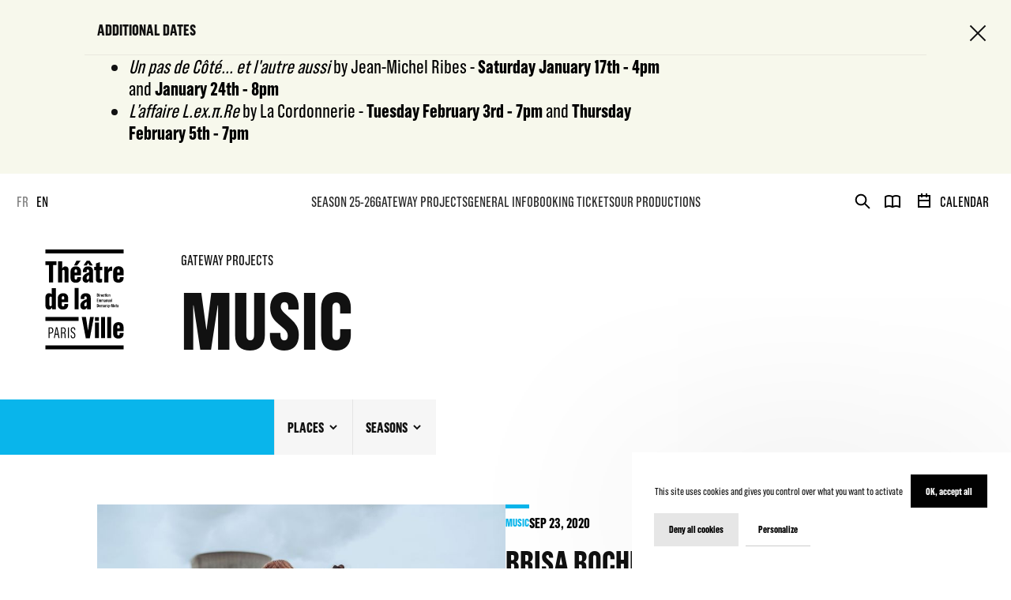

--- FILE ---
content_type: text/html; charset=UTF-8
request_url: https://www.theatredelaville-paris.com/en/spectacles/projets-passerelles/musiques
body_size: 71916
content:

<!DOCTYPE html>
<html itemscope itemtype="http://schema.org/WebPage" class="no-js" lang="en">
<head>
    <meta charset="UTF-8">
    <meta http-equiv="X-UA-Compatible" content="IE=edge">
    <title>Music, Gateway projects - Théâtre de la ville de Paris</title>
    <meta name="description" content="Théâtre de la ville de Paris" />
        <meta name="generator" content="Roadiz master 1.1.33 - Theatre theme v2.8.0" />
        <meta name="viewport" content="width=device-width, initial-scale=1" />

                                            <link rel="alternate" href="https://www.theatredelaville-paris.com/fr/spectacles/projets-passerelles/musiques" hreflang="fr" />
                            <link rel="alternate" href="https://www.theatredelaville-paris.com/en/spectacles/projets-passerelles/musiques" hreflang="en" />
                        
            <link rel="canonical" href="https://www.theatredelaville-paris.com/en/spectacles/projets-passerelles/musiques" />

        <link rel="apple-touch-icon" sizes="180x180" href="/themes/TheatreTheme/static/img/favicons/apple-touch-icon.png">
    <link rel="icon" type="image/png" sizes="16x16" href="/themes/TheatreTheme/static/img/favicons/favicon-16x16.png">
    <link rel="icon" type="image/png" sizes="32x32" href="/themes/TheatreTheme/static/img/favicons/favicon-32x32.png">
    <link rel="icon" type="image/png" sizes="192x192" href="/themes/TheatreTheme/static/img/favicons/android-chrome-192x192.png">
    <link rel="icon" type="image/png" sizes="256x256" href="/themes/TheatreTheme/static/img/favicons/android-chrome-256x256.png">
    <link rel="manifest" href="/themes/TheatreTheme/static/img/favicons/manifest.json">
    <link rel="mask-icon" href="/themes/TheatreTheme/static/img/favicons/safari-pinned-tab.svg" color="#5bbad5">
    <meta name="theme-color" content="#000000">

    
                                                            
                <meta property="og:title" content="Music" />
        <meta property="og:site_name" content="Théâtre de la ville de Paris" />
        <meta property="og:description" content="Théâtre de la ville de Paris" />
        <meta property="og:url" content="https://www.theatredelaville-paris.com/en/spectacles/projets-passerelles/musiques" />
        <meta property="og:image" content="https://www.theatredelaville-paris.com/themes/TheatreTheme/static/img/share.jpg" />
        <meta property="og:type" content="article" />
                <meta itemprop="name" content="Music, Gateway projects - Théâtre de la ville de Paris" />
        <meta itemprop="description" content="Théâtre de la ville de Paris" />
        <meta itemprop="image" content="https://www.theatredelaville-paris.com/themes/TheatreTheme/static/img/share.jpg" />
                <meta name="twitter:card" content="summary" />
        <meta name="twitter:title" content="Music, Gateway projects - Théâtre de la ville de Paris" />
        <meta name="twitter:description" content="Théâtre de la ville de Paris" />
                <meta name="twitter:url" content="https://www.theatredelaville-paris.com/en/spectacles/projets-passerelles/musiques" />
        <meta name="twitter:image" content="https://www.theatredelaville-paris.com/themes/TheatreTheme/static/img/share.jpg" />

            


<link href="/themes/TheatreTheme/static/css/app.60c4e88048546586cbdf.css" rel="stylesheet">




        <link rel="stylesheet" href="/font-faces.css?v=2.8.0" />
        <link rel="stylesheet" href="/css/dynamic-styles.css?v=2.8.0" />

        <script src="/themes/TheatreTheme/static/vendors/modernizr.custom.js"></script>
</head>


<body class="taxon musiques en smooth-scroll" id="musiques" data-node-type="taxon" data-is-home="">
<!-- Google Tag Manager (noscript) -->
<noscript><iframe src="https://www.googletagmanager.com/ns.html?id=GTM-WCJ4L3Q"
                  height="0" width="0" style="display:none;visibility:hidden"></iframe></noscript>
<!-- End Google Tag Manager (noscript) -->
    <flash-message-component data-vuejs-persistent></flash-message-component>
    <live-message-component data-vuejs-persistent></live-message-component>

    <div id="splash-screen" class="splash-screen">
    <div class="container">
        <div class="splash-screen-row row">
            <div class="col-12 col-md-2 splash-screen-logo-wrapper">
                <div class="splash-screen-logo">
                    <svg width="101" height="128" viewBox="0 0 101 128" fill="none" xmlns="http://www.w3.org/2000/svg">
<path d="M4.6143 99.4797H7.56002C9.66347 99.4797 10.6027 100.975 10.6027 103.193V103.25C10.6027 105.57 9.56205 107.236 7.34394 107.236H5.87108V113.225H4.6143V99.4753V99.4797ZM7.22487 106.116C8.93145 106.116 9.26659 104.979 9.26659 103.466V103.153C9.26659 101.698 8.89176 100.617 7.1455 100.617H5.86667V106.116H7.22487ZM15.7048 99.4003L18.5712 113.225H17.2174L16.3531 108.727H13.328L12.521 113.225H11.3039L13.9542 99.4003H15.7048ZM16.159 107.669L14.8449 100.754H14.7479L13.5308 107.669H16.1634H16.159ZM20.4585 99.4797H23.3072C25.4063 99.4797 26.5087 100.776 26.5087 103.113V103.171C26.5087 104.842 25.8208 105.9 24.9565 106.332V106.39C25.7811 106.765 26.1163 107.391 26.1339 108.374L26.2133 111.536C26.2309 112.241 26.3103 112.674 26.5087 113.145V113.225H25.252C25.1152 112.912 25.0579 112.537 25.0359 112.008L24.9565 108.727C24.9389 107.607 24.564 107.056 23.7174 107.056H21.7153V113.22H20.4585V99.4708V99.4797ZM23.1705 106.041C24.7404 106.041 25.2343 104.648 25.2343 103.545V103.016C25.2343 102.015 24.6831 100.622 23.1926 100.622H21.7197V106.041H23.175H23.1705ZM29.181 99.4797H30.4378V113.229H29.181V99.4797ZM32.8544 109.556H34.0141V109.812C34.0141 110.874 34.2699 112.308 35.8618 112.308C37.0789 112.308 37.5508 111.285 37.5508 109.754C37.5508 108.458 36.7261 107.514 35.9412 106.985L34.8035 106.218C33.8025 105.552 32.8588 104.705 32.8588 102.743V102.725C32.8588 100.684 33.8598 99.2504 35.9236 99.2504C37.6919 99.2504 38.7105 100.41 38.7105 102.412V103.06H37.5508V102.509C37.5508 101.411 37.0613 100.428 35.8618 100.428C34.5477 100.428 34.1156 101.526 34.1156 102.606C34.1156 103.881 34.7638 104.454 35.5487 105.023L36.6071 105.79C37.7448 106.615 38.8075 107.536 38.8075 109.679V109.697C38.8075 111.955 37.9432 113.467 35.7428 113.467C33.7187 113.467 32.8544 112.131 32.8544 110.09V109.556Z" fill="currentColor"/>
<path d="M43.0012 91.229H0.5V86.2283H43.0012V91.229ZM4.93621 41.9985H10.2985V19.9012H14.7347V15.002H0.5V19.9012H4.93621V41.9985ZM16.7764 41.9985H21.9049V28.0769C21.9049 27.2655 22.2136 26.0308 23.4484 26.0308C24.8374 26.0308 24.9521 27.1509 24.9521 27.8432V41.9985H30.0806V25.4928C30.0806 23.4114 28.6916 21.5593 26.1074 21.5593C24.2201 21.5593 22.8663 22.5603 21.9446 24.3374H21.9049V15.0064H16.7764V42.0029V41.9985ZM39.4161 42.4615C43.3893 42.4615 45.894 40.1861 45.894 36.6759V35.3265H41.0345V36.6759C41.0345 37.796 40.3421 38.334 39.4161 38.334C38.3754 38.334 37.7977 37.6417 37.7977 36.4819V33.1261H45.9337V27.8035C45.9337 24.0993 43.5833 21.5549 39.491 21.5549C35.3988 21.5549 32.6647 24.2537 32.6647 27.8432V36.2129C32.6647 40.2611 35.1695 42.4615 39.4117 42.4615H39.4161ZM37.1803 20.3642H41.1138L45.3957 14.464H40.1525L37.1847 20.3642H37.1803ZM37.7977 29.5806V27.1905C37.7977 26.0705 38.4151 25.4178 39.3808 25.4178C40.3465 25.4178 40.9242 26.0749 40.9242 27.0362V29.5806H37.7977ZM52.6057 42.4218C54.0697 42.4218 55.6131 41.5752 56.4642 39.8774H56.6185L56.8126 41.9985H61.5575C61.4428 40.4551 61.3634 37.871 61.3634 36.2923V27.5389C61.3634 23.3761 58.819 21.5593 54.9208 21.5593C51.0226 21.5593 48.4781 23.9494 48.4781 27.4199V29.003H53.223V27.1905C53.223 26.5732 53.3774 25.6471 54.7267 25.6471C56.0012 25.6471 56.2305 26.6878 56.2305 27.2655V29.2323C52.297 30.198 48.0548 32.8571 48.0548 37.2139V37.5623C48.0548 40.6094 49.9422 42.4218 52.6057 42.4218ZM49.3292 20.3642H53.3024L55.1545 17.4318L57.0463 20.3642H61.0195L57.2006 14.464H53.1877L49.3336 20.3642H49.3292ZM54.5371 38.3737C53.7257 38.3737 53.1481 37.7563 53.1481 36.7906V36.3276C53.1481 34.5901 54.2681 33.3598 56.2349 32.7777V36.2879C56.2349 37.3286 55.6175 38.3693 54.5371 38.3693V38.3737ZM69.8081 42.3469C70.8885 42.3469 71.8895 42.1925 72.9699 41.8442V37.4476C72.4319 37.602 72.0835 37.6769 71.3868 37.6769C70.3064 37.6769 70.1521 37.0596 70.1521 36.2879V26.4541H73.2742V22.0973H70.1521V16.1573L65.0235 17.8551V22.0973L62.9818 22.2913V26.4585H65.0235V37.602C65.0235 40.3404 66.1436 42.3469 69.8037 42.3469H69.8081ZM75.823 41.9985H80.9516V30.8903C80.9516 28.6149 82.7243 27.1509 84.9247 27.1509C85.2731 27.1509 85.5421 27.1905 85.8111 27.2258V21.9429C85.4627 21.8636 84.9997 21.8636 84.7307 21.8636C82.9183 21.8636 81.4543 23.6363 80.7178 25.6427H80.6032V22.0179H75.823V41.9985ZM93.9647 42.3645C97.9379 42.3645 100.443 40.0891 100.443 36.5789V35.2295H95.5831V36.5789C95.5831 37.699 94.8908 38.237 93.9647 38.237C92.924 38.237 92.3464 37.5447 92.3464 36.3849V33.0291H100.482V27.7065C100.482 24.0023 98.132 21.4579 94.0397 21.4579C89.9474 21.4579 87.2134 24.1566 87.2134 27.7462V36.1159C87.2134 40.164 89.7181 42.3645 93.9603 42.3645H93.9647ZM92.3464 29.4836V27.0935C92.3464 25.9735 92.9637 25.3208 93.9295 25.3208C94.8952 25.3208 95.4729 25.9779 95.4729 26.9392V29.4836H92.3464ZM5.09055 76.7209C6.59428 76.7209 8.05832 75.8742 8.83002 74.2118H8.98437V76.2579H13.8042V49.2614H8.67568V57.243C8.05832 56.705 7.01762 55.8143 5.31986 55.8143C1.92876 55.8187 0.5 58.7467 0.5 61.1368V71.5483C0.5 74.7497 2.0831 76.7165 5.09055 76.7165V76.7209ZM7.09699 72.3641C5.94164 72.3641 5.63295 71.5527 5.63295 70.8207V61.9129C5.63295 61.1016 5.94164 60.1755 7.09699 60.1755C7.71436 60.1755 8.33172 60.5239 8.68009 60.9869V70.5517C8.68009 71.5527 8.1421 72.3641 7.09699 72.3641ZM23.0603 76.7209C27.0335 76.7209 29.5382 74.4455 29.5382 70.9353V69.5859H24.6787V70.9353C24.6787 72.0554 23.9863 72.5934 23.0603 72.5934C22.0196 72.5934 21.4419 71.901 21.4419 70.7413V67.3855H29.5779V62.0629C29.5779 58.3587 27.2275 55.8143 23.1353 55.8143C19.043 55.8143 16.309 58.513 16.309 62.1026V70.4723C16.309 74.5204 18.8137 76.7209 23.0559 76.7209H23.0603ZM21.4419 63.84V61.4499C21.4419 60.3299 22.0593 59.6772 23.025 59.6772C23.9908 59.6772 24.5684 60.3343 24.5684 61.2956V63.84H21.4419ZM37.8727 76.2535H43.0012V49.257H37.8727V76.2535ZM49.7084 76.6856C51.1725 76.6856 52.7159 75.839 53.567 74.1412H53.7213L53.9153 76.2623H58.6602C58.5456 74.7189 58.4662 72.1348 58.4662 70.5561V61.8027C58.4662 57.6399 55.9218 55.8231 52.0236 55.8231C48.1253 55.8231 45.5809 58.2132 45.5809 61.6836V63.2667H50.3258V61.4543C50.3258 60.837 50.4802 59.9109 51.8295 59.9109C53.104 59.9109 53.3333 60.9516 53.3333 61.5293V63.4961C49.3998 64.4618 45.1576 67.1209 45.1576 71.4777V71.8261C45.1576 74.8732 47.045 76.6856 49.7084 76.6856ZM51.6355 72.6375C50.8241 72.6375 50.2464 72.0201 50.2464 71.0544V70.5913C50.2464 68.8539 51.3665 67.6236 53.3333 67.0415V70.5517C53.3333 71.5924 52.7159 72.6331 51.6355 72.6331V72.6375ZM52.1515 113.388H57.28L62.4085 86.2372H57.549L55.0046 103.246H54.8899L52.3455 86.2372H46.9479L52.1559 113.388H52.1515ZM63.8726 91.3304H68.9614V86.3562H63.8726V91.3304ZM63.8726 113.238H69.0011V93.2619H63.8726V113.238ZM71.6999 113.238H76.8284V86.2416H71.6999V113.238ZM79.5272 113.238H84.6557V86.2416H79.5272V113.238ZM93.9118 113.701C97.885 113.701 100.39 111.426 100.39 107.916V106.566H95.5302V107.916C95.5302 109.036 94.8379 109.574 93.9118 109.574C92.8711 109.574 92.2934 108.881 92.2934 107.721V104.366H100.429V99.0431C100.429 95.3389 98.079 92.7945 93.9868 92.7945C89.8945 92.7945 87.1605 95.4932 87.1605 99.0828V107.452C87.1605 111.501 89.6652 113.701 93.9074 113.701H93.9118ZM92.2934 100.82V98.4301C92.2934 97.3101 92.9108 96.6574 93.8765 96.6574C94.8423 96.6574 95.42 97.3145 95.42 98.2758V100.82H92.2934ZM100.5 5.00066V0H0.5V5.00066H100.5ZM100.5 127.504V122.503H0.5V127.504H100.5Z" fill="currentColor"/>
<path d="M66.4126 56.2729H67.4886C68.0927 56.2729 68.4278 56.5772 68.4278 57.2122V59.32C68.4278 59.9727 68.0971 60.2813 67.4974 60.2813H66.4082V56.2685L66.4126 56.2729ZM67.3739 59.7125C67.687 59.7125 67.7752 59.5626 67.7752 59.3112V57.2474C67.7752 57.0358 67.6958 56.8461 67.3739 56.8461H67.0652V59.7125H67.3739Z" fill="currentColor"/>
<path d="M68.9394 56.3082H69.5656V56.9696H68.9394V56.3082ZM68.9394 57.318H69.5656V60.2858H68.9394V57.318Z" fill="currentColor"/>
<path d="M70.0903 57.318H70.6812V57.856H70.6989C70.8312 57.5252 71.0428 57.2827 71.3118 57.2827C71.3471 57.2827 71.4265 57.2827 71.4706 57.2959V57.9398C71.4309 57.9354 71.3912 57.9265 71.3118 57.9265C70.9546 57.9265 70.7165 58.2661 70.7165 58.6101V60.2902H70.0903V57.318Z" fill="currentColor"/>
<path d="M71.744 59.4611V58.1691C71.744 57.6179 72.11 57.2474 72.723 57.2474C73.3359 57.2474 73.6181 57.6267 73.6181 58.1647V58.9276H72.3702V59.4611C72.3702 59.6904 72.4672 59.8404 72.7009 59.8404C72.8905 59.8404 73.014 59.7213 73.014 59.5096V59.3068H73.6049V59.4788C73.6049 60.0079 73.283 60.3563 72.7009 60.3563C72.1188 60.3563 71.744 60.052 71.744 59.4611ZM73.0052 58.4822V58.0676C73.0052 57.8648 72.8949 57.7281 72.6965 57.7281C72.4981 57.7281 72.3702 57.8736 72.3702 58.0853V58.4822H73.0052Z" fill="currentColor"/>
<path d="M74.0326 59.4479V58.1691C74.0326 57.5738 74.456 57.2474 74.9719 57.2474C75.4879 57.2474 75.8759 57.4944 75.8759 58.0632V58.3896H75.2894V58.125C75.2894 57.9309 75.1968 57.7634 74.9719 57.7634C74.747 57.7634 74.65 57.9486 74.65 58.1073V59.4832C74.65 59.6375 74.7206 59.8271 74.9763 59.8271C75.1527 59.8271 75.285 59.6816 75.285 59.5273V59.201H75.8715V59.5096C75.8715 60.0697 75.4746 60.3519 74.9763 60.3519C74.3634 60.3519 74.0238 60.052 74.0238 59.4479H74.0326Z" fill="currentColor"/>
<path d="M76.5242 59.6684V57.8736H76.2022V57.3621L76.5242 57.34V56.6742L77.1504 56.4316V57.3356H77.6531V57.8692H77.1504V59.5096C77.1504 59.6375 77.1768 59.7566 77.3796 59.7566C77.4678 59.7566 77.5296 59.7434 77.6222 59.7213V60.2549C77.4855 60.299 77.3311 60.3298 77.1768 60.3298C76.6785 60.3298 76.5286 60.0564 76.5286 59.664L76.5242 59.6684Z" fill="currentColor"/>
<path d="M78.0808 56.3082H78.707V56.9696H78.0808V56.3082ZM78.0808 57.318H78.707V60.2858H78.0808V57.318Z" fill="currentColor"/>
<path d="M79.1877 59.4303V58.1691C79.1877 57.609 79.5669 57.2474 80.1402 57.2474C80.7134 57.2474 81.075 57.6046 81.075 58.1426V59.3818C81.075 59.9771 80.7355 60.3563 80.1357 60.3563C79.5007 60.3563 79.1921 60.0079 79.1921 59.4347L79.1877 59.4303ZM80.4488 58.1073C80.4488 57.9089 80.3298 57.7766 80.1269 57.7766C79.9109 57.7766 79.8138 57.9221 79.8138 58.1206V59.492C79.8138 59.6948 79.9241 59.8315 80.1269 59.8315C80.343 59.8315 80.4488 59.6993 80.4488 59.492V58.1073Z" fill="currentColor"/>
<path d="M82.1686 57.318V57.6619H82.1731C82.3054 57.3974 82.5214 57.2474 82.8081 57.2474C83.2446 57.2474 83.421 57.587 83.421 57.9001V60.2858H82.7948V58.147C82.7948 58.0324 82.7816 57.7987 82.495 57.7987C82.2701 57.7987 82.1731 58.0324 82.1731 58.2176V60.2858H81.5469V57.318H82.1686Z" fill="currentColor"/>
<path d="M66.4126 62.9978H68.1148V63.571H67.0652V64.6426H67.9207V65.2203H67.0652V66.4374H68.1148V67.0106H66.4126V62.9978Z" fill="currentColor"/>
<path d="M68.5734 64.0429H69.1863V64.3868H69.1996C69.3274 64.1222 69.5435 63.9723 69.8302 63.9723C70.1697 63.9723 70.3505 64.1752 70.4078 64.4265C70.5534 64.1355 70.765 63.9723 71.0737 63.9723C71.4882 63.9723 71.6646 64.3119 71.6646 64.6029V67.0106H71.0384V64.8675C71.0384 64.7705 71.0384 64.5235 70.7518 64.5235C70.5181 64.5235 70.4299 64.7705 70.4299 64.9601V67.0106H69.8037V64.8366C69.8037 64.7176 69.7728 64.5235 69.5171 64.5235C69.2833 64.5235 69.1952 64.7661 69.1952 64.9557V67.015H68.569V64.0473L68.5734 64.0429Z" fill="currentColor"/>
<path d="M72.1673 64.0429H72.7803V64.3868H72.7935C72.9214 64.1222 73.1375 63.9723 73.4241 63.9723C73.7636 63.9723 73.9445 64.1752 74.0018 64.4265C74.1473 64.1355 74.359 63.9723 74.6677 63.9723C75.0822 63.9723 75.2586 64.3119 75.2586 64.6029V67.0106H74.6324V64.8675C74.6324 64.7705 74.6324 64.5235 74.3457 64.5235C74.112 64.5235 74.0238 64.7705 74.0238 64.9601V67.0106H73.3976V64.8366C73.3976 64.7176 73.3668 64.5235 73.111 64.5235C72.8773 64.5235 72.7891 64.7661 72.7891 64.9557V67.015H72.1629V64.0473L72.1673 64.0429Z" fill="currentColor"/>
<path d="M75.6554 66.3227C75.6554 65.6965 76.2508 65.3041 76.8946 65.1365V64.7881C76.8946 64.6779 76.8549 64.4838 76.5903 64.4838C76.3257 64.4838 76.2993 64.6602 76.2993 64.7661V65.0483H75.7128V64.7925C75.7128 64.3692 76.0259 63.9767 76.63 63.9767C77.1989 63.9767 77.5163 64.2589 77.5163 64.7969V66.2345C77.5163 66.5211 77.5472 66.9357 77.5516 67.015H76.9607C76.9475 66.9004 76.9387 66.7637 76.9387 66.7019H76.9166C76.7711 66.9533 76.5506 67.0812 76.3213 67.0812C75.9244 67.0812 75.6554 66.8122 75.6554 66.3668V66.3227ZM76.8946 66.1419V65.5863C76.4404 65.7142 76.2816 65.9655 76.2816 66.2345V66.2786C76.2816 66.4374 76.3698 66.5785 76.5462 66.5785C76.7491 66.5785 76.8946 66.3712 76.8946 66.1419Z" fill="currentColor"/>
<path d="M78.6585 64.0429V64.3868H78.6629C78.7952 64.1222 79.0113 63.9723 79.2979 63.9723C79.7345 63.9723 79.9109 64.3119 79.9109 64.625V67.0106H79.2847V64.8719C79.2847 64.7572 79.2714 64.5235 78.9848 64.5235C78.7599 64.5235 78.6629 64.7572 78.6629 64.9425V67.0106H78.0367V64.0429H78.6585Z" fill="currentColor"/>
<path d="M80.3959 64.0429H81.0221V66.1595C81.0221 66.2742 81.0353 66.5344 81.322 66.5344C81.5513 66.5344 81.6439 66.3007 81.6439 66.0934V64.0473H82.2701V67.015H81.6659V66.6667H81.6527C81.5204 66.9224 81.322 67.0856 81.0089 67.0856C80.5723 67.0856 80.3959 66.746 80.3959 66.433V64.0429Z" fill="currentColor"/>
<path d="M82.7463 66.186V64.8939C82.7463 64.3427 83.1123 63.9723 83.7253 63.9723C84.3382 63.9723 84.6205 64.3515 84.6205 64.8895V65.6524H83.3725V66.186C83.3725 66.4153 83.4695 66.5652 83.7032 66.5652C83.8929 66.5652 84.0163 66.4462 84.0163 66.2345V66.0317H84.6072V66.2036C84.6072 66.7328 84.2853 67.0812 83.7032 67.0812C83.1211 67.0812 82.7463 66.7769 82.7463 66.186ZM84.0075 65.207V64.7925C84.0075 64.5897 83.8973 64.453 83.6988 64.453C83.5004 64.453 83.3725 64.5985 83.3725 64.8102V65.207H84.0075Z" fill="currentColor"/>
<path d="M85.0879 62.9978H85.7141V67.0106H85.0879V62.9978Z" fill="currentColor"/>
<path d="M66.4126 69.7226H67.4886C68.0927 69.7226 68.4278 70.0269 68.4278 70.6619V72.7698C68.4278 73.4224 68.0971 73.7311 67.4974 73.7311H66.4082V69.7182L66.4126 69.7226ZM67.3739 73.1622C67.687 73.1622 67.7752 73.0123 67.7752 72.761V70.6972C67.7752 70.4855 67.6958 70.2959 67.3739 70.2959H67.0652V73.1622H67.3739Z" fill="currentColor"/>
<path d="M68.8909 72.9109V71.6188C68.8909 71.0676 69.2569 70.6972 69.8698 70.6972C70.4828 70.6972 70.765 71.0764 70.765 71.6144V72.3773H69.5171V72.9109C69.5171 73.1402 69.6141 73.2901 69.8478 73.2901C70.0374 73.2901 70.1609 73.1711 70.1609 72.9594V72.7565H70.7518V72.9285C70.7518 73.4577 70.4299 73.8061 69.8478 73.8061C69.2657 73.8061 68.8909 73.5018 68.8909 72.9109ZM70.1521 71.9319V71.5174C70.1521 71.3145 70.0418 71.1778 69.8434 71.1778C69.645 71.1778 69.5171 71.3234 69.5171 71.535V71.9319H70.1521Z" fill="currentColor"/>
<path d="M71.2325 70.7677H71.8454V71.1117H71.8586C71.9865 70.8471 72.2026 70.6972 72.4892 70.6972C72.8288 70.6972 73.0096 70.9 73.0669 71.1514C73.2124 70.8603 73.4241 70.6972 73.7328 70.6972C74.1473 70.6972 74.3237 71.0367 74.3237 71.3278V73.7355H73.6975V71.5924C73.6975 71.4954 73.6975 71.2484 73.4109 71.2484C73.1772 71.2484 73.089 71.4954 73.089 71.685V73.7355H72.4628V71.5615C72.4628 71.4424 72.4319 71.2484 72.1761 71.2484C71.9424 71.2484 71.8542 71.4909 71.8542 71.6806V73.7399H71.228V70.7722L71.2325 70.7677Z" fill="currentColor"/>
<path d="M74.7206 73.0476C74.7206 72.4214 75.3159 72.0289 75.9597 71.8614V71.513C75.9597 71.4027 75.92 71.2087 75.6554 71.2087C75.3909 71.2087 75.3644 71.3851 75.3644 71.4909V71.7732H74.7779V71.5174C74.7779 71.0941 75.091 70.7016 75.6951 70.7016C76.264 70.7016 76.5815 70.9838 76.5815 71.5218V72.9594C76.5815 73.246 76.6124 73.6605 76.6168 73.7399H76.0259C76.0126 73.6253 76.0038 73.4886 76.0038 73.4268H75.9818C75.8362 73.6782 75.6158 73.8061 75.3865 73.8061C74.9896 73.8061 74.7206 73.5371 74.7206 73.0917V73.0476ZM75.9597 72.8668V72.3111C75.5055 72.439 75.3468 72.6904 75.3468 72.9594V73.0035C75.3468 73.1622 75.435 73.3034 75.6113 73.3034C75.8142 73.3034 75.9597 73.0961 75.9597 72.8668Z" fill="currentColor"/>
<path d="M77.1107 70.7677H77.7016V71.3057H77.7192C77.8515 70.975 78.0632 70.7325 78.3322 70.7325C78.3674 70.7325 78.4468 70.7325 78.4909 70.7457V71.3895C78.4512 71.3851 78.4115 71.3763 78.3322 71.3763C77.975 71.3763 77.7368 71.7158 77.7368 72.0598V73.7399H77.1107V70.7677Z" fill="currentColor"/>
<path d="M78.7643 72.8977V71.6188C78.7643 71.0235 79.1877 70.6972 79.7036 70.6972C80.2195 70.6972 80.6076 70.9441 80.6076 71.513V71.8393H80.0211V71.5747C80.0211 71.3807 79.9285 71.2131 79.7036 71.2131C79.4787 71.2131 79.3817 71.3983 79.3817 71.5571V72.9329C79.3817 73.0873 79.4522 73.2769 79.708 73.2769C79.8844 73.2769 80.0167 73.1314 80.0167 72.977V72.6507H80.6032V72.9594C80.6032 73.5194 80.2063 73.8017 79.708 73.8017C79.095 73.8017 78.7555 73.5018 78.7555 72.8977H78.7643Z" fill="currentColor"/>
<path d="M80.9075 74.6483V74.1633C80.9824 74.1765 81.0794 74.1853 81.1632 74.1853C81.3176 74.1853 81.4278 74.1147 81.4631 73.9516L81.4984 73.8017L80.7884 70.7677H81.4366L81.8026 72.7918H81.8203L82.2172 70.7677H82.7904L82.0805 73.8061C81.9349 74.4322 81.6748 74.7012 81.2646 74.7012C81.172 74.7012 81.0133 74.688 80.9075 74.6483Z" fill="currentColor"/>
<path d="M82.9712 71.9011H84.2324V72.4214H82.9712V71.9011Z" fill="currentColor"/>
<path d="M84.6513 69.7226H85.6788L86.1066 72.6022H86.1286L86.5475 69.7226H87.6103V73.7355H86.9576V70.437H86.9312L86.3976 73.7355H85.7626L85.229 70.4502H85.1982V73.7355H84.6557V69.7226H84.6513Z" fill="currentColor"/>
<path d="M88.113 72.88V71.6188C88.113 71.0588 88.4922 70.6972 89.0655 70.6972C89.6388 70.6972 90.0004 71.0544 90.0004 71.5924V72.8315C90.0004 73.4268 89.6608 73.8061 89.0611 73.8061C88.4261 73.8061 88.1174 73.4577 88.1174 72.8844L88.113 72.88ZM89.3742 71.5571C89.3742 71.3587 89.2551 71.2264 89.0523 71.2264C88.8362 71.2264 88.7392 71.3719 88.7392 71.5703V72.9418C88.7392 73.1446 88.8494 73.2813 89.0523 73.2813C89.2683 73.2813 89.3742 73.149 89.3742 72.9418V71.5571Z" fill="currentColor"/>
<path d="M90.6706 73.1181V71.3234H90.3487V70.8118L90.6706 70.7898V70.1239L91.2968 69.8814V70.7854H91.7995V71.319H91.2968V72.9594C91.2968 73.0873 91.3233 73.2063 91.5261 73.2063C91.6143 73.2063 91.6761 73.1931 91.7687 73.1711V73.7046C91.632 73.7487 91.4776 73.7796 91.3233 73.7796C90.825 73.7796 90.6751 73.5062 90.6751 73.1137L90.6706 73.1181Z" fill="currentColor"/>
<path d="M92.0685 73.0476C92.0685 72.4214 92.6639 72.0289 93.3077 71.8614V71.513C93.3077 71.4027 93.268 71.2087 93.0034 71.2087C92.7388 71.2087 92.7124 71.3851 92.7124 71.4909V71.7732H92.1259V71.5174C92.1259 71.0941 92.439 70.7016 93.0431 70.7016C93.612 70.7016 93.9295 70.9838 93.9295 71.5218V72.9594C93.9295 73.246 93.9603 73.6605 93.9647 73.7399H93.3738C93.3606 73.6253 93.3518 73.4886 93.3518 73.4268H93.3297C93.1842 73.6782 92.9637 73.8061 92.7344 73.8061C92.3375 73.8061 92.0685 73.5371 92.0685 73.0917V73.0476ZM93.3077 72.8668V72.3111C92.8535 72.439 92.6947 72.6904 92.6947 72.9594V73.0035C92.6947 73.1622 92.7829 73.3034 92.9593 73.3034C93.1622 73.3034 93.3077 73.0961 93.3077 72.8668Z" fill="currentColor"/>
</svg>
                </div>
            </div>
            <div class="col-12 col-md-9 circle-loader-container">
                <div class="circle-loader ">
    <svg class="icon">
        <use xlink:href="#icon-news-feed-parts"></use>
    </svg>
</div>
                <div id="error-message"></div>
            </div>
        </div>
    </div>
</div>
    <div id="svg-sprite" style="display:none;"><svg xmlns="http://www.w3.org/2000/svg" xmlns:xlink="http://www.w3.org/1999/xlink"><defs><path id="instagram-a" d="M0 503.94h503.84V.16H0z"/></defs><symbol id="icon-age-half-circle" viewBox="0 0 18 6"><path d="M15.292 0C13.742 2.075 11.5 3.392 9 3.392 6.501 3.392 4.258 2.075 2.708 0H0c1.884 3.597 5.209 6 9 6 3.791 0 7.116-2.403 9-6h-2.708z" fill-rule="evenodd"/></symbol><symbol id="icon-arrow-bar" viewBox="0 0 10 16"><path d="M4 8h2v8H4V8zm1-8l5 8H0l5-8z" fill-rule="nonzero"/></symbol><symbol id="icon-arrow-border" viewBox="0 0 10 8"><path d="M5 7.057L.902.5h8.196L5 7.057z" stroke="#FFF" fill-rule="evenodd" opacity=".9"/></symbol><symbol id="icon-arrow-light" viewBox="0 0 20 20"><g stroke-width="2" fill-rule="evenodd" stroke-linecap="square"><path d="M6 2l8 8M14 10l-8 8"/></g></symbol><symbol id="icon-arrow-nav" viewBox="0 0 24 24"><path d="M8 10l4 4 4-4" stroke="#fff" stroke-width="2"/></symbol><symbol id="icon-arrow-right" viewBox="0 0 9 13"><path d="M1 1l6 5.511L1.025 12" stroke-width="2" stroke="#979797"/></symbol><symbol id="icon-arrow" viewBox="0 0 10 8"><path d="M5 8l5-8H0z"/></symbol><symbol id="icon-book-alt" viewBox="0 0 24 24"><path d="M12 6.3c1.2-.8 2.8-1.3 4.5-1.3 1.7 0 3.3.5 4.5 1.3v13c-1.2-.8-2.8-1.3-4.5-1.3-1.7 0-3.3.5-4.5 1.3m0-13v13-13zm0 0C10.8 5.5 9.2 5 7.5 5 5.8 5 4.2 5.5 3 6.3v13c1.2-.8 2.8-1.3 4.5-1.3 1.7 0 3.3.5 4.5 1.3v-13z" stroke="#fff" stroke-width="2" stroke-linecap="round" stroke-linejoin="round"/></symbol><symbol id="icon-book" viewBox="0 0 11 18"><path d="M11 0H7.334s0 2-1.834 2-1.834-2-1.834-2H0v18h3.666s0-2 1.834-2 1.834 2 1.834 2H11V0zM8.937 2.25v13.5H8.83c-.622-1.145-1.749-2-3.33-2s-2.708.855-3.33 2h-.107V2.25h.107c.622 1.144 1.749 2 3.33 2s2.708-.856 3.33-2h.107z" fill-rule="evenodd"/></symbol><symbol id="icon-calendar" viewBox="0 0 24 24"><path fill-rule="evenodd" d="M8 4H4v16h16V4h-4V2h-2v2h-4V2H8v2zm6 3V6h-4v1H8V6H6v4h12V6h-2v1h-2zm4 11v-6H6v6h12z"/></symbol><symbol id="icon-carousel-arrow" viewBox="0 0 12 20"><path fill-rule="evenodd" d="M10 2l-8 8m0 0l8 8"/></symbol><symbol id="icon-cheques-cadeaux" viewBox="0 0 24 24"><g fill-rule="nonzero"><path d="M22 24H2c-.6 0-1-.4-1-1V11c0-.6.4-1 1-1h20c.6 0 1 .4 1 1v12c0 .6-.4 1-1 1zM3 22h18V12H3v10z"/><path d="M23 12H1c-.6 0-1-.4-1-1V7c0-.6.4-1 1-1h22c.6 0 1 .4 1 1v4c0 .6-.4 1-1 1zM2 10h20V8H2v2z"/><path d="M12 24c-.6 0-1-.4-1-1V7c0-.6.4-1 1-1s1 .4 1 1v16c0 .6-.4 1-1 1zM15 8c-.6 0-1-.4-1-1s.4-1 1-1c1.1 0 2-.9 2-2s-.9-2-2-2-2 .9-2 2c0 .6-.4 1-1 1s-1-.4-1-1c0-2.2 1.8-4 4-4s4 1.8 4 4-1.8 4-4 4z"/><path d="M9 8C6.8 8 5 6.2 5 4s1.8-4 4-4 4 1.8 4 4c0 .6-.4 1-1 1s-1-.4-1-1c0-1.1-.9-2-2-2s-2 .9-2 2 .9 2 2 2c.6 0 1 .4 1 1s-.4 1-1 1z"/><path d="M12 10c-.6 0-1-.4-1-1V4c0-.6.4-1 1-1s1 .4 1 1v5c0 .6-.4 1-1 1z"/></g></symbol><symbol id="icon-close" viewBox="0 0 20 20"><g stroke="#111" stroke-width="2" fill-rule="evenodd" stroke-linecap="square"><path d="M1.493 1.493l17.014 17.014M9.636 10.364l-8.331 8.331M18.545 1.455l-8.06 8.06"/></g></symbol><symbol id="icon-download" viewBox="0 0 10 16"><g fill-rule="evenodd"><path fill-rule="nonzero" d="M5 16l5-8H0z"/><path d="M4 2h2v6H4zM0 0h10v2H0z"/></g></symbol><symbol id="icon-email" viewBox="0 0 18 13"><g fill-rule="evenodd"><path d="M0 13h18V0H0v13zm2-2h14V2H2v9z"/><path fill-rule="nonzero" d="M.59 2.108L9.108 9.41l1.302-1.518L1.892.59"/><path fill-rule="nonzero" d="M16.117.59L8.09 7.384 9.384 8.91l8.026-6.793"/></g></symbol><symbol id="icon-espace-jeune" viewBox="0 0 226.77 226.77"><path d="M113.39 9.92c57.05 0 103.46 46.41 103.46 103.46s-46.41 103.46-103.46 103.46S9.92 170.44 9.92 113.39 56.34 9.92 113.39 9.92m0-9.92C50.76 0 0 50.76 0 113.39s50.76 113.39 113.39 113.39 113.39-50.76 113.39-113.39S176.01 0 113.39 0z"/><path class="cls-1" d="M113.39 72.46c22.57 0 40.93 18.36 40.93 40.93s-18.36 40.93-40.93 40.93-40.93-18.36-40.93-40.93 18.36-40.93 40.93-40.93m0-8.68c-27.4 0-49.61 22.21-49.61 49.61S85.99 163 113.39 163 163 140.79 163 113.39s-22.21-49.61-49.61-49.61zM69.79 166.38l3.53 2.58c2.55 1.86 2.45 4.3.54 6.91l-.08.11c-1.93 2.64-4.51 3.66-7.04 1.81l-1.5-1.1-4.65 6.37-1.94-1.42 11.15-15.26zm-2.02 9.63c1.55 1.13 2.62.35 3.63-1.03l.59-.81c.97-1.33 1.3-2.56-.27-3.71l-1.26-.92-4.01 5.49 1.33.97zM81.54 173.96l2.85 1.42-4.96 18.75-2.27-1.13 1.5-5.34-3.55-1.76-3.29 4.45-2.01-1 11.73-15.4zm-2.33 11.74l2.39-8.4-.12-.06-5.17 7.02 2.9 1.44zM90.53 178.13l4.21 1.19c2.88.81 3.93 2.88 3.06 5.97l-.04.13c-.6 2.13-1.95 3.32-3.36 3.54v.05c1.2.88 1.33 2.01.94 3.47l-1.03 4.03c-.21.84-.28 1.49-.18 2.14l-.04.13-2.29-.65c-.09-.47-.04-1.05.15-1.81l1.04-4.08c.36-1.36.11-2.19-1.06-2.52l-2.03-.57-2.21 7.82-2.31-.65 5.14-18.19zm1.56 9.67c1.74.49 2.68-.84 3.04-2.12l.3-1.07c.32-1.14.15-2.82-1.49-3.28l-1.69-.48-1.83 6.47 1.66.47zM101.3 195.79l.94-10.08c.31-3.33 2.31-4.67 5.07-4.41 2.77.26 4.01 2.11 3.73 5.09l-.18 1.91-2.31-.21.17-1.88c.14-1.53-.41-2.56-1.78-2.69-1.4-.13-2.16.75-2.3 2.25l-.92 9.89c-.15 1.56.34 2.72 1.82 2.85 1.42.13 2.1-.73 2.25-2.31l.17-1.83 2.31.22-.16 1.69c-.26 2.8-1.82 4.74-4.75 4.47-2.88-.27-4.36-1.82-4.07-4.96zM116.02 196.68l-.86-10.22c-.24-2.85 1.08-4.89 4.06-5.14 2.99-.25 4.6 1.54 4.84 4.41l.83 9.82c.23 2.77-1.09 5-4.05 5.25-2.93.25-4.58-1.32-4.82-4.12zm6.49-.77l-.85-10.11c-.11-1.35-.77-2.37-2.28-2.25-1.51.13-1.95 1.25-1.84 2.59l.86 10.11c.11 1.32.77 2.43 2.25 2.3 1.59-.13 1.98-1.25 1.86-2.65zM131.08 194.62l-3.83-13.99 2.32-.63 3.71 13.54c.31 1.15 1.03 2.83 2.85 2.33 1.72-.47 1.58-2.11 1.19-3.54l-3.68-13.44 2.16-.59 3.77 13.78c.72 2.63.11 5.09-2.94 5.93-2.81.77-4.72-.36-5.54-3.38zM139.39 176.93l3.93-1.91c2.69-1.31 4.85-.47 6.25 2.42l.06.12c.97 1.99.76 3.78-.15 4.88l.02.05c1.49-.15 2.34.6 3.02 1.95l1.92 3.69c.4.77.78 1.3 1.29 1.72l.06.12-2.14 1.04c-.38-.29-.73-.76-1.1-1.45l-1.94-3.74c-.64-1.25-1.37-1.71-2.46-1.17l-1.89.92 3.55 7.31-2.16 1.05-8.27-16.99zm7.6 6.18c1.63-.79 1.44-2.41.86-3.6l-.48-1c-.52-1.07-1.76-2.2-3.29-1.46l-1.58.77 2.94 6.04 1.55-.76zM158.54 183.11l-.44-.61 1.79-1.3.22.31c.75 1.03 1.98 2.23 3.47 1.15 1.14-.82.83-2.07-.16-3.45-.87-1.2-2.26-1.6-3.49-1.6h-2.01c-1.6-.02-3.47-.2-5.12-2.47l-.03-.04c-1.71-2.36-1.58-4.89.72-6.56 2.08-1.5 4.25-1.08 5.96 1.28l.52.72-1.79 1.3-.48-.66c-.76-1.05-1.88-1.64-3.02-.81-1.2.87-.91 2.19-.17 3.22.82 1.14 1.9 1.33 3.34 1.38l2.02.07c1.92.08 3.81.38 5.42 2.61l.03.04c1.82 2.51 1.97 4.97-.54 6.8-2.08 1.5-4.35 1.22-6.24-1.38zM24.2 136.66l-2.36-12.42 4.75-.9 1.32 6.95 6.13-1.16-1.06-5.58 4.83-.92 1.06 5.58 7.03-1.34-1.32-6.95 4.75-.9 2.36 12.42-27.5 5.22zM28.53 117.28l.18-5.16 2.4.08v-.08c-1.77-.86-2.79-2.5-2.73-4.46.1-2.84 2.3-4.12 4.74-4.04l16.59.57-.18 5.32-14.67-.5c-.72-.02-1.88.06-1.93 1.49-.04 1.28 1.22 1.64 2.06 1.67l14.43.5-.18 5.32-20.71-.71zM34.7 97.75l-.45 1.91-4.28-1.01.45-1.91-2.22-.52c-2.92-.69-4.96-2.48-4.06-6.3.25-1.05.62-2.11.91-2.66l3.93.93c-.16.5-.33 1.07-.44 1.5-.18.78.17 1.19 1.03 1.39l2.06.49.54-2.3 4.28 1.01-.54 2.3 15.77 3.71-1.22 5.18-15.77-3.71zM47.91 91.78l-.33-.15c-4.12-1.86-4.83-7-4.06-11.13l-1.86-.84c-.55-.25-1.63-.47-2.17.73-.58 1.28.23 1.82.82 2.08l1.71.77L40 87.73l-1.5-.67c-3.28-1.48-4.39-5.05-2.8-8.59 1.66-3.68 4.46-5.32 8.4-3.54l8.28 3.73c1.5.67 3.97 1.7 5.48 2.25l-2.02 4.49-2.09-.72-.07.15c1.24 1.53 1.39 3.35.76 4.73-1.13 2.52-3.65 3.53-6.53 2.23zm2.28-8.27l-3.32-1.5c-.29 2.11.4 3.69 2.04 4.43l.44.2c.91.41 1.74.13 2.09-.64.46-1.02-.26-2.05-1.25-2.49zM41.93 67.43l3.14-4.1 1.91 1.46.05-.06c-.94-1.73-.83-3.66.36-5.21 1.73-2.26 4.27-2.02 6.21-.54l13.18 10.09-3.23 4.23-11.66-8.92c-.57-.44-1.57-1.05-2.44.1-.78 1.02.04 2.05.71 2.56l11.47 8.78-3.23 4.23-16.46-12.59zM63.61 63.73l-5.46-6.59c-2.65-3.2-1.84-7.05 1.03-9.42 2.9-2.4 6.35-2.87 8.88.18l1.68 2.03-3.82 3.16-1.4-1.69c-.66-.8-1.66-1.07-2.46-.4-.8.66-.67 1.7-.11 2.38l6.02 7.27c.54.65 1.44 1.04 2.36.28a1.6 1.6 0 0 0 .21-2.25l-1.58-1.91 3.82-3.16 1.58 1.91c2.63 3.17 1.52 6.53-1.29 8.86-3.39 2.81-6.73 2.66-9.46-.63zM75.84 53.96l-3.91-7.75c-1.67-3.32-.47-7.06 3.39-9.01 3.79-1.91 7.15-.65 8.88 2.78l2.49 4.93-7.54 3.8 1.57 3.11c.54 1.07 1.4 1.44 2.36.96.86-.43 1.25-1.26.73-2.29l-.63-1.25 4.5-2.27.63 1.25c1.64 3.25.38 6.53-3.3 8.38-3.93 1.98-7.28 1.12-9.17-2.64zm4.55-10L79.2 41.6c-.45-.89-1.33-1.21-2.18-.78-.89.45-1.16 1.35-.64 2.38l1.12 2.21 2.89-1.46zM94.83 43.95c-.53-3.92.95-6.79 3.52-8.95-1.58-2.17-2.68-3.76-2.98-6.02-.5-3.77 1.33-6.63 5.61-7.21 4.52-.61 6.75 1.92 7.18 5.13.35 2.58-.41 5.95-3.37 8.28l3.34 4.76c.16-.91.26-2.86.29-4.19l3.9-.08c.05 3.06-.59 6.17-1.31 8.33l3.49 4.7-5.75.77-1.06-1.55c-1.44 1.57-3.08 2.59-4.91 2.84-4.68.63-7.44-2.84-7.97-6.8zm10.64.79l-4.58-6.45c-.91 1.05-1.06 2.64-.84 4.27.25 1.86 1.45 3.92 3.32 3.67.99-.13 1.55-.77 2.1-1.49zm-1.7-16.88c-.15-1.15-.85-2.43-2.12-2.26s-1.45 1.2-1.3 2.31c.13.95.87 2.3 2.32 4.33 1.15-1.32 1.29-3.04 1.11-4.39zM120.27 42.84l.57-2.78 5.37 1.11-.56 2.7c-.23 1.1.1 2.1 1.39 2.37 1.29.27 1.94-.5 2.22-1.83l4.28-20.77 5.45 1.12-4.24 20.57c-1.07 5.17-4.92 6.63-8.76 5.83-4.39-.9-6.66-3.78-5.72-8.33zM136.74 47.07l3.67-7.86c1.57-3.37 5.26-4.74 9.17-2.91 3.84 1.79 4.93 5.22 3.31 8.7l-2.34 5-7.65-3.57-1.47 3.15c-.51 1.09-.27 1.99.71 2.45.87.41 1.76.2 2.25-.85l.59-1.27 4.57 2.13-.59 1.27c-1.54 3.3-4.89 4.34-8.63 2.59-3.99-1.86-5.38-5.03-3.6-8.83zm10.67-2.61l1.12-2.39c.42-.91.13-1.79-.74-2.2-.91-.42-1.77-.08-2.26.97l-1.05 2.25 2.94 1.37zM149.95 55.54l10.26-13.05 4.18 3.29-8.92 11.35c-.45.57-1.22 1.68-.12 2.55s2.04.13 2.75-.79l8.78-11.16 4.18 3.29-12.8 16.29-4.03-3.16 1.53-1.95-.09-.07c-1.74.92-3.56.97-5.26-.37-2.23-1.75-1.94-4.33-.46-6.21zM175.28 55.2l3.22 4.03-1.88 1.5.05.06c1.91-.5 3.75.08 4.97 1.61 1.77 2.22.94 4.63-.97 6.15L167.7 78.92l-3.32-4.16 11.47-9.17c.56-.45 1.39-1.27.49-2.39-.8-1-2-.45-2.66.07l-11.28 9.02-3.32-4.16 16.19-12.94zM173.61 77.13l7.83-3.74c3.36-1.6 7.07-.32 8.93 3.58 1.83 3.83.49 7.17-2.97 8.82l-4.98 2.38-3.63-7.62-3.14 1.5c-1.08.52-1.47 1.37-1.01 2.34.41.87 1.23 1.28 2.28.78l1.26-.6 2.17 4.55-1.26.6c-3.29 1.57-6.54.24-8.31-3.48-1.9-3.97-.96-7.3 2.83-9.11zm9.9 4.76l2.38-1.14c.9-.43 1.24-1.3.83-2.17-.43-.9-1.32-1.19-2.37-.69l-2.24 1.07 1.4 2.92zM179.15 91.7l1.37-.31 1.09 4.8-.82.19c-1.21.27-1.66.99-1.43 2.01.24 1.05 1.09 1.35 1.98 1.15.97-.22 1.38-1.13 1.94-2.65l.92-2.63c.78-2.19 2.2-3.86 4.82-4.45 3.59-.81 6.58.97 7.5 5.03.75 3.32-.54 6.48-3.66 7.19l-1.56.35-1.04-4.6.94-.21c1.01-.23 1.62-.82 1.37-1.91-.24-1.05-1.08-1.31-1.86-1.14-1.05.24-1.47 1.28-1.87 2.43l-1.03 2.86c-.67 1.92-2.05 3.99-4.94 4.65-3.51.79-6.61-.92-7.52-4.94-.89-3.94.22-6.98 3.81-7.8zM182.19 106.41l1.4-.02.08 4.92h-.84c-1.24.03-1.83.64-1.81 1.68.02 1.08.79 1.55 1.71 1.53 1-.02 1.59-.83 2.44-2.2l1.44-2.38c1.21-1.98 2.95-3.33 5.63-3.37 3.68-.06 6.24 2.3 6.3 6.46.05 3.4-1.86 6.23-5.06 6.28l-1.6.03-.08-4.72.96-.02c1.04-.02 1.75-.47 1.73-1.59-.02-1.08-.78-1.51-1.58-1.49-1.08.02-1.71.95-2.33 2l-1.6 2.59c-1.05 1.74-2.82 3.49-5.78 3.53-3.6.06-6.28-2.26-6.34-6.38-.06-4.04 1.65-6.79 5.33-6.85zM183.2 121.55l8.48 1.83c3.64.79 5.79 4.08 4.88 8.3-.9 4.14-3.99 5.97-7.75 5.16l-5.39-1.17 1.78-8.25-3.4-.74c-1.17-.25-2 .18-2.23 1.24-.2.94.19 1.76 1.33 2.01l1.37.3-1.06 4.93-1.37-.3c-3.56-.77-5.32-3.81-4.44-7.84.93-4.3 3.71-6.36 7.81-5.47zm4.92 9.82l2.58.56c.98.21 1.78-.27 1.98-1.21.21-.98-.32-1.75-1.45-1.99l-2.42-.52-.68 3.17z"/><path class="cls-1" d="M105.13 99.93h6.71v7.54h-6.71v-7.54zm2.71 23.81h-2.71v-7.54h6.71v6.85l-3.17 7.12h-3.31l2.48-6.43zM115.24 130.58c2.67-6.8 4.14-12.13 4.14-19.53 0-8.73-1.1-11.4-4.14-19.35l5.1-.78c4.32 5.33 5.79 13.42 5.79 20.08s-1.65 15.12-5.79 20.27l-5.1-.69z"/></symbol><symbol id="icon-event-dashed-circle" viewBox="0 0 32 32"><path d="M18.9 1.3l.1-.5c-1-.2-2-.3-3-.3-.8 0-1.6.1-2.4.2l.1.5c.8-.1 1.5-.2 2.3-.2 1 0 2 .1 2.9.3zM8.5 29.6c1.6.9 3.3 1.5 5.1 1.7l.1-.5c-1.8-.3-3.4-.8-5-1.7l-.2.5zM1.5 21.4c.6 1.7 1.6 3.3 2.8 4.7l.4-.3c-1.2-1.3-2.1-2.9-2.7-4.6l-.5.2zM28 25.8c1.1-1.4 2-2.9 2.6-4.6l-.5-.2c-.6 1.6-1.4 3.1-2.5 4.5l.4.3zM19 31.2c1.8-.4 3.5-1 5-1.9l-.3-.5c-1.5.9-3.1 1.5-4.8 1.9l.1.5zM1.5 10.6c-.6 1.7-1 3.5-1 5.4H1c0-1.8.3-3.6 1-5.2l-.5-.2zM31.5 16c0-1.8-.3-3.6-.9-5.2l-.5.2c.6 1.6.9 3.3.9 5h.5zM27.6 6.5l.4-.3c-1.1-1.4-2.5-2.5-4-3.5l-.3.5c1.5.9 2.8 2 3.9 3.3zM8.7 2.9l-.2-.5c-1.6.9-3 2.1-4.2 3.5l.4.3c1.1-1.3 2.5-2.5 4-3.3z"/></symbol><symbol id="icon-event-date-circle" viewBox="0 0 32 32"><style>.st0{fill:currentColor}</style><path class="st0" d="M16 32c-4.1 0-8-1.6-11-4.4-3.1-2.9-4.9-6.9-5-11.2C-.1 12.1 1.5 8.1 4.4 5c6.1-6.4 16.2-6.7 22.6-.6 6.4 6.1 6.7 16.2.6 22.6-2.9 3.1-6.9 4.9-11.2 5H16zm0-31C12 1 8.1 2.6 5.1 5.7 2.4 8.6.9 12.4 1 16.4c.1 4 1.8 7.7 4.7 10.5 2.9 2.8 6.7 4.2 10.7 4.1 4-.1 7.7-1.8 10.5-4.7 5.7-6 5.4-15.5-.6-21.2C23.4 2.4 19.7 1 16 1z"/></symbol><symbol id="icon-event-date-few-circle" viewBox="0 0 32 32"><style>.st0{fill:currentColor}</style><path class="st0" d="M16 32c-1 0-2.1-.1-3.1-.3l.2-1c1.9.4 3.8.4 5.6 0l.2 1c-.9.2-1.9.3-2.9.3zm6.7-1.5l-.4-.9c1.7-.8 3.2-1.9 4.6-3.3l.4.3.3.4c-1.4 1.5-3 2.7-4.9 3.5zm-13.6-.1c-1.5-.7-2.9-1.7-4.1-2.8l-.7-.7.7-.7.7.7c1.2 1.1 2.5 2 3.9 2.7l-.5.8zM30 23.7l-.9-.5c.9-1.7 1.5-3.5 1.7-5.3l1 .1c-.2 2.1-.8 4-1.8 5.7zm-28.1-.1C.9 21.8.3 19.9.1 17.9l1-.1c.2 1.9.8 3.7 1.7 5.4l-.9.4zm29-9.4c-.2-1.9-.8-3.7-1.7-5.4l.8-.5c1 1.8 1.6 3.7 1.8 5.7l-.9.2zm-29.8-.1l-1-.1c.3-2.1.9-4 1.9-5.8l.9.5c-.9 1.7-1.5 3.5-1.8 5.4zM27 5.8l-.6-.6c-1.2-1.1-2.5-2-3.9-2.7l.4-.9c1.5.7 2.9 1.7 4.2 2.9l.7.7-.8.6zM5.1 5.7L4.4 5c1.4-1.5 3-2.6 4.8-3.5l.4.9C8 3.2 6.4 4.3 5.1 5.7zm13.8-4.4c-1.8-.4-3.8-.4-5.6 0l-.2-1c2-.4 4-.4 6 0l-.2 1z"/></symbol><symbol id="icon-event-date-off-circle" viewBox="0 0 32 32"><style>.st0{fill:currentColor}</style><path class="st0" d="M27 4.4C20.6-1.7 10.5-1.4 4.4 5 1.5 8.1-.1 12.1 0 16.4c.1 4.3 1.9 8.2 5 11.2 3 2.8 6.9 4.4 11 4.4h.4c4.3-.1 8.2-1.9 11.2-5 6.1-6.4 5.8-16.5-.6-22.6zm-.1 21.9c-2.8 2.9-6.5 4.6-10.5 4.7-4 .1-7.7-1.3-10.6-4l3.5-3.5-.7-.7-3.4 3.4c-2.5-2.7-4-6.1-4.1-9.8-.1-4 1.4-7.8 4.1-10.7C8.1 2.6 12 1 16 1c3.7 0 7.4 1.3 10.2 4l-3.5 3.5.7.7 3.4-3.4c5.5 5.7 5.6 14.7.1 20.5z"/></symbol><symbol id="icon-event-hour-few" viewBox="0 0 60 28"><style>.st0{fill:currentColor}</style><path class="st0" d="M40 28v-1h6v1h-6zm-3.9 0h-6v-1h6v1zm-9.9 0h-5.9v-1h5.9v1zm-9.9 0H14c-1.3 0-2.6-.2-3.8-.5l.3-1c1.1.3 2.3.5 3.5.5h2.3v1zm33.8-.6l-.3-1c1.8-.6 3.5-1.5 4.9-2.8l.7.7c-1.5 1.4-3.3 2.5-5.3 3.1zM6.5 25.8c-1.7-1.1-3.2-2.6-4.3-4.3l.8-.6c1 1.6 2.4 3 4 4l-.5.9zM58 21.2l-.9-.5c1-1.7 1.6-3.5 1.8-5.4l1 .1c-.2 2-.8 4-1.9 5.8zM.5 17.7C.2 16.5 0 15.3 0 14c0-.8.1-1.6.2-2.4l1 .2c-.1.7-.2 1.5-.2 2.2 0 1.2.2 2.3.5 3.4l-1 .3zm58.2-6.2c-.4-1.9-1.2-3.7-2.3-5.2l.8-.6c1.2 1.7 2.1 3.6 2.5 5.6l-1 .2zM2.4 8.2l-.9-.5C2.4 5.9 3.8 4.2 5.4 3l.6.8C4.5 4.9 3.3 6.5 2.4 8.2zm51.3-4.6c-1.6-1.2-3.3-1.9-5.2-2.3l.2-1c2 .4 3.9 1.3 5.6 2.5l-.6.8zM9.3 1.9l-.4-1C10.6.3 12.3 0 14 0h1v1h-1c-1.6 0-3.2.3-4.7.9zM44.7 1h-5.9V0h5.9v1zm-9.9 0h-6V0h6v1zm-9.9 0H19V0h5.9v1z"/></symbol><symbol id="icon-event-hour-off" viewBox="0 0 60 28"><style>.st0{fill:currentColor}</style><path class="st0" d="M46 0H14C6.3 0 0 6.3 0 14s6.3 14 14 14h32c7.7 0 14-6.3 14-14S53.7 0 46 0zm0 27H14c-2.5 0-4.7-.7-6.7-1.9l6.1-2.8-.4-.9-6.6 3.1C3.1 22.1 1 18.3 1 14 1 6.8 6.8 1 14 1h32c2.4 0 4.7.7 6.7 1.9l-6 2.8.4.9 6.6-3.1C56.9 5.9 59 9.7 59 14c0 7.2-5.8 13-13 13z"/></symbol><symbol id="icon-event-hour" viewBox="0 0 60 28"><style>.st0{fill:currentColor}</style><path class="st0" d="M46 28H14C6.3 28 0 21.7 0 14S6.3 0 14 0h32c7.7 0 14 6.3 14 14s-6.3 14-14 14zM14 1C6.8 1 1 6.8 1 14s5.8 13 13 13h32c7.2 0 13-5.8 13-13S53.2 1 46 1H14z"/></symbol><symbol id="icon-external-link" viewBox="0 0 24 24"><path d="M5 8H4v10h2v-8h6V8H5zm15 1l-8 5V4l8 5z"/></symbol><symbol id="icon-facebook" viewBox="0 0 20 20"><path d="M17.07 2.053H2.93a.877.877 0 0 0-.877.877v14.14c0 .484.393.877.877.877h7.613v-6.155H8.471V9.393h2.071V7.624c0-2.053 1.254-3.171 3.085-3.171.877 0 1.631.065 1.851.094v2.146l-1.27.001c-.996 0-1.189.473-1.189 1.168v1.532h2.375l-.309 2.399H13.02v6.155h4.05a.877.877 0 0 0 .877-.877V2.93a.876.876 0 0 0-.877-.877z"/></symbol><symbol id="icon-gift" viewBox="0 0 24 24"><g fill-rule="nonzero"><path d="M22 24H2c-.6 0-1-.4-1-1V11c0-.6.4-1 1-1h20c.6 0 1 .4 1 1v12c0 .6-.4 1-1 1zM3 22h18V12H3v10z"/><path d="M23 12H1c-.6 0-1-.4-1-1V7c0-.6.4-1 1-1h22c.6 0 1 .4 1 1v4c0 .6-.4 1-1 1zM2 10h20V8H2v2z"/><path d="M12 24c-.6 0-1-.4-1-1V7c0-.6.4-1 1-1s1 .4 1 1v16c0 .6-.4 1-1 1zM15 8c-.6 0-1-.4-1-1s.4-1 1-1c1.1 0 2-.9 2-2s-.9-2-2-2-2 .9-2 2c0 .6-.4 1-1 1s-1-.4-1-1c0-2.2 1.8-4 4-4s4 1.8 4 4-1.8 4-4 4z"/><path d="M9 8C6.8 8 5 6.2 5 4s1.8-4 4-4 4 1.8 4 4c0 .6-.4 1-1 1s-1-.4-1-1c0-1.1-.9-2-2-2s-2 .9-2 2 .9 2 2 2c.6 0 1 .4 1 1s-.4 1-1 1z"/><path d="M12 10c-.6 0-1-.4-1-1V4c0-.6.4-1 1-1s1 .4 1 1v5c0 .6-.4 1-1 1z"/></g></symbol><symbol id="icon-google-plus" viewBox="0 0 32 32"><path d="M20 16.51a10.78 10.78 0 0 1-1.21 5.17 8.75 8.75 0 0 1-3.46 3.54 10.23 10.23 0 0 1-5.15 1.28 10 10 0 0 1-4-.81 10 10 0 0 1-5.37-5.44 10.17 10.17 0 0 1 0-8 10 10 0 0 1 5.44-5.39 10 10 0 0 1 4-.81 9.67 9.67 0 0 1 6.85 2.68l-2.8 2.66a5.63 5.63 0 0 0-4.07-1.58 6.11 6.11 0 0 0-3.17.86 6.47 6.47 0 0 0-3.16 5.59 6.47 6.47 0 0 0 3.16 5.59 6.11 6.11 0 0 0 3.17.86 6.74 6.74 0 0 0 2.13-.32 5.4 5.4 0 0 0 1.6-.8 5.81 5.81 0 0 0 1.1-1.1 5 5 0 0 0 .68-1.16 5.18 5.18 0 0 0 .3-1h-5.8v-3.52h9.65a9.09 9.09 0 0 1 .11 1.7zm12.09-1.7v2.93h-2.87v2.92H26.3v-2.92h-2.92v-2.93h2.92v-2.92h2.93v2.92h2.92z"/></symbol><symbol id="icon-hearing_impairment" viewBox="0 0 40 40"><path d="M40 1.94L37.952 0l-6.523 6.484c-3.34-2.4-9.426-2.747-13.176-.025-3.758 2.728-5.178 7.57-3.4 11.993 1.437-1.238 2.562-2.22 2.62-4.31.148-5.376 6.544-8.35 11.195-5.4 3.406 2.158 4.375 6.549 2.044 9.765-.425.587-.856 1.17-1.286 1.754-3.224 4.365-6.437 8.718-7.197 14.33-.168 1.243-1.2 2.062-2.613 2.128-1.442.067-2.753-.105-3.445-1.632-.153-.337-.688-.648-1.09-.71-.512-.081-1.04-.065-1.568-.048-.22.008-.44.015-.66.015.048 2.88 1.872 4.952 4.645 5.483 4.084.782 7.255-1.125 8.127-5.083.77-3.491 1.98-6.743 4.271-9.587.783-.972 1.514-1.983 2.244-2.995l.003-.003c.441-.61.882-1.222 1.335-1.824 1.988-2.644 2.974-7.667-.09-11.823L40 1.939z"/><path d="M0 37.144l2.048 1.939 18.343-18.236-2.048-1.939L0 37.144zM28.153 12.003c1.592 1.596 1.668 3.879.137 5.851a34.566 34.566 0 0 0-.196-.136c-.849-.59-1.587-1.102-1.174-2.492.372-1.253-.91-2.506-2.176-2.132-1.308.388-1.86-.237-2.522-.988l-.002-.001a22.941 22.941 0 0 0-.27-.303c2.17-1.542 4.58-1.426 6.203.2z"/></symbol><symbol id="icon-hearing_impairment_magnetic_loop" viewBox="0 0 40 40"><path d="M35.651 0l1.925 1.94-6.211 6.572c2.878 4.156 1.952 9.179.084 11.823-.206.291-.409.585-.611.88-.161.234-.322.47-.482.706l-.164.241c-.686 1.012-1.372 2.023-2.108 2.995-2.152 2.844-3.289 6.096-4.012 9.587-.819 3.958-3.798 5.865-7.634 5.083-2.606-.53-4.319-2.603-4.363-5.483.205 0 .412-.008.619-.015.495-.017.992-.033 1.472.047.378.063.881.374 1.025.711.65 1.527 1.881 1.7 3.236 1.632 1.327-.066 2.297-.885 2.454-2.128.715-5.612 3.733-9.965 6.761-14.33.405-.583.81-1.167 1.209-1.754 2.19-3.216 1.279-7.607-1.92-9.766-4.37-2.949-10.378.025-10.517 5.402-.054 2.089-1.111 3.071-2.462 4.309-1.67-4.423-.336-9.265 3.195-11.993 3.522-2.722 9.24-2.375 12.377.025L35.651 0z"/><path d="M1.924 39.083L0 37.143l17.231-18.235 1.925 1.939L1.924 39.083zM26.575 17.854c1.438-1.972 1.367-4.255-.129-5.851-1.524-1.627-3.787-1.743-5.827-.2.087.1.17.2.252.298l.004.005c.622.75 1.14 1.376 2.37.989 1.188-.375 2.393.878 2.044 2.13-.388 1.391.305 1.903 1.102 2.492l.097.073.087.064zM30.303 27.5H40V30h-3.636v10h-2.425V30h-3.636v-2.5z"/></symbol><symbol id="icon-hearing_impairment_sign_language" viewBox="0 0 72 40"><path d="M70.63 24.709C68.607 17.983 66.58 11.26 64.43 4.578c-.25-.777-1.287-1.833-1.935-1.816-.876.021-1.985.781-2.51 1.55-.479.705-.491 1.866-.39 2.795.225 2.132.644 4.239.987 6.358-.796-.405-1.283-.97-1.757-1.54C55.869 8.34 52.923 4.746 49.96 1.17 49.054.081 47.99-.5 46.687.562c-1.176.963-1.6 2.103-.66 3.5 1.452 2.162 2.853 4.358 4.335 6.498 1.816 2.622 3.695 5.198 5.55 7.794-1.668-.616-3.04-1.55-4.433-2.448-3.373-2.18-6.743-4.358-10.142-6.498-1.363-.857-2.76-.815-3.75.553-.95 1.313-.687 2.69.41 3.842.626.659 1.316 1.292 2.074 1.794 3.996 2.64 8.018 5.236 12.035 7.84.601.39 1.223.752 1.833 1.124-3.929-.6-7.666-1.57-11.43-2.411-2.574-.574-3.882.84-2.959 3.289.284.756 1.296 1.457 2.125 1.752 3.958 1.415 7.971 2.681 11.968 4.003l-.026.283c-3.09.143-6.193.173-9.258.506-.8.089-2.112 1.132-2.104 1.723.013.912.813 1.971 1.558 2.664.478.443 1.469.473 2.227.473 5.545-.013 10.896.916 16.183 2.622 3.835 1.233 4.737.473 5.13-3.61.22-2.297.695-4.442 2.257-6.215 1.283-1.457 1.553-3.141 1.016-4.927l.004-.004zM26.207 6.208c-.787-1.42-2.43-1.28-3.268.152-.47.802-.677 2.035-.44 2.921.614 2.272 1.545 4.459 2.498 7.08-.944-.578-1.52-.937-2.096-1.283-3.746-2.242-7.454-4.543-11.26-6.683-1.448-.815-3.386-1.71-4.563.105-1.202 1.854.529 3.086 1.82 4.167 2.692 2.25 5.431 4.442 8.153 6.659l-.28.3c-.452-.165-.905-.334-1.358-.495-3.857-1.346-7.7-2.731-11.574-4.023-1.477-.49-3.026-.638-3.657 1.3-.563 1.723.22 2.795 1.846 3.45 1.502.603 2.942 1.355 4.436 1.984 3.027 1.275 6.07 2.512 9.105 3.766-.897.3-1.706.22-2.514.16-3.094-.227-6.185-.582-9.28-.57-.79 0-1.92 1.035-2.293 1.862-.555 1.229.524 1.87 1.63 2.192.744.215 1.494.418 2.251.582 4.039.87 8.081 1.723 12.12 2.58-.546.51-1.118.688-1.706.794-2.426.439-4.89.734-7.26 1.372-.626.169-1.24 1.347-1.333 2.124-.051.426.982 1.41 1.536 1.422 5.287.106 10.575.051 15.862.055 1.575 0 2.396-.874 2.963-2.241 1.32-3.171 2.633-6.346 4.102-9.454 1.126-2.381 1.994-5.011 1.046-7.342-1.812-4.458-4.145-8.723-6.49-12.94l.004.004z"/></symbol><symbol id="icon-heart" viewBox="0 0 25 22"><path d="M23.115 1.92a6.35 6.35 0 0 0-9.098 0L12.5 3.464 10.983 1.92a6.35 6.35 0 0 0-9.098 0c-2.513 2.56-2.513 6.709 0 9.268L3.4 12.732 12.5 22l9.099-9.268 1.516-1.544c2.513-2.56 2.513-6.709 0-9.268zm-4.55 10.812l-6.065 6.18-6.066-6.18L3.4 9.644a4.427 4.427 0 0 1 0-6.18 4.234 4.234 0 0 1 6.066 0l3.033 3.09 3.033-3.09a4.234 4.234 0 0 1 6.066 0 4.427 4.427 0 0 1 0 6.18l-3.033 3.088z" fill-rule="nonzero"/></symbol><symbol id="icon-images" viewBox="0 0 15 17"><g stroke="#111" stroke-width="2" fill-rule="evenodd"><path d="M1 13V1h10"/><path d="M4 4h10v12H4z"/></g></symbol><symbol id="icon-instagram" viewBox="0 0 504 504"><g fill-rule="evenodd"><mask id="instagram-b"><use xlink:href="#instagram-a"/></mask><path d="M251.92.16c-68.417 0-76.996.29-103.866 1.515-26.814 1.223-45.127 5.482-61.15 11.71-16.567 6.437-30.616 15.05-44.622 29.056-14.005 14.008-22.62 28.057-29.056 44.623-6.228 16.024-10.487 34.337-11.71 61.15C.29 175.083 0 183.663 0 252.08s.29 76.996 1.516 103.866c1.223 26.814 5.482 45.127 11.71 61.15 6.437 16.567 15.05 30.616 29.056 44.622 14.006 14.005 28.055 22.62 44.62 29.057 16.025 6.227 34.338 10.486 61.152 11.71 26.87 1.225 35.45 1.515 103.867 1.515 68.42 0 76.998-.29 103.868-1.516 26.814-1.223 45.127-5.482 61.15-11.71 16.567-6.437 30.616-15.05 44.622-29.056 14.004-14.006 22.618-28.055 29.056-44.62 6.227-16.025 10.486-34.338 11.71-61.152 1.225-26.87 1.515-35.45 1.515-103.866 0-68.418-.29-76.997-1.514-103.867-1.223-26.814-5.482-45.127-11.71-61.15-6.437-16.567-15.05-30.616-29.056-44.622-14.007-14.003-28.056-22.617-44.622-29.054C400.914 7.158 382.6 2.9 355.788 1.676 328.918.45 320.338.16 251.92.16zm0 45.39c67.266 0 75.234.257 101.798 1.47 24.562 1.12 37.9 5.223 46.778 8.673 11.76 4.57 20.15 10.03 28.966 18.845 8.816 8.815 14.275 17.207 18.845 28.966 3.45 8.877 7.554 22.216 8.674 46.778 1.214 26.564 1.47 34.532 1.47 101.798 0 67.265-.256 75.233-1.47 101.797-1.12 24.562-5.222 37.9-8.672 46.778-4.57 11.76-10.03 20.15-18.845 28.966-8.815 8.818-17.207 14.277-28.966 18.847-8.877 3.45-22.216 7.554-46.778 8.674-26.56 1.213-34.528 1.47-101.798 1.47s-75.236-.257-101.797-1.47c-24.562-1.12-37.9-5.223-46.778-8.673-11.76-4.57-20.15-10.03-28.966-18.845-8.815-8.814-14.275-17.206-18.845-28.965-3.45-8.877-7.554-22.216-8.674-46.778-1.21-26.565-1.47-34.533-1.47-101.798 0-67.266.26-75.234 1.47-101.798 1.12-24.562 5.225-37.9 8.675-46.778 4.57-11.76 10.03-20.15 18.845-28.966 8.814-8.816 17.206-14.275 28.965-18.845 8.877-3.45 22.216-7.554 46.778-8.674 26.564-1.212 34.532-1.47 101.798-1.47z" mask="url(#instagram-b)"/><path d="M251.92 336.053c-46.377 0-83.973-37.596-83.973-83.973 0-46.378 37.596-83.974 83.974-83.974 46.38 0 83.975 37.596 83.975 83.974 0 46.377-37.596 83.973-83.973 83.973zm0-213.338c-71.446 0-129.364 57.918-129.364 129.365 0 71.446 57.918 129.364 129.365 129.364s129.366-57.918 129.366-129.364c0-71.447-57.918-129.365-129.364-129.365zm164.707-5.11c0 16.695-13.535 30.23-30.23 30.23-16.696 0-30.23-13.535-30.23-30.23 0-16.697 13.534-30.23 30.23-30.23 16.695 0 30.23 13.533 30.23 30.23"/></g></symbol><symbol id="icon-logo" viewBox="0 0 101 128"><path d="M4.614 99.48H7.56c2.103 0 3.043 1.495 3.043 3.713v.057c0 2.32-1.041 3.986-3.26 3.986H5.872v5.989H4.614v-13.75.005zm2.61 6.636c1.707 0 2.043-1.137 2.043-2.65v-.313c0-1.455-.375-2.536-2.121-2.536h-1.28v5.499h1.359zm8.48-6.716l2.867 13.825h-1.354l-.864-4.498h-3.025l-.807 4.498h-1.217l2.65-13.825h1.75zm.455 8.269l-1.314-6.915h-.097l-1.217 6.915h2.632-.004zm4.3-8.19h2.848c2.1 0 3.202 1.297 3.202 3.634v.058c0 1.671-.688 2.729-1.553 3.161v.058c.825.375 1.16 1.001 1.178 1.984l.08 3.162c.017.705.096 1.138.295 1.609v.08h-1.257c-.137-.313-.194-.688-.216-1.217l-.08-3.281c-.017-1.12-.392-1.671-1.239-1.671h-2.002v6.164H20.46V99.47v.01zm2.712 6.562c1.57 0 2.063-1.393 2.063-2.496v-.529c0-1.001-.55-2.394-2.041-2.394H21.72v5.419h1.455-.005zm6.01-6.561h1.257v13.749H29.18v-13.75zm3.673 10.076h1.16v.256c0 1.062.256 2.496 1.848 2.496 1.217 0 1.689-1.023 1.689-2.554 0-1.296-.825-2.24-1.61-2.769l-1.138-.767c-1-.666-1.944-1.513-1.944-3.475v-.018c0-2.041 1-3.475 3.065-3.475 1.768 0 2.787 1.16 2.787 3.162v.648h-1.16v-.551c0-1.098-.49-2.081-1.69-2.081-1.313 0-1.745 1.098-1.745 2.178 0 1.275.648 1.848 1.433 2.417l1.058.767c1.138.825 2.2 1.746 2.2 3.889v.018c0 2.258-.864 3.77-3.064 3.77-2.024 0-2.889-1.336-2.889-3.377v-.534zM43.001 91.229H.5v-5h42.501v5zM4.936 41.999H10.3V19.9h4.436v-4.899H.5v4.9h4.436v22.096zm11.84 0h5.129V28.076c0-.812.309-2.046 1.543-2.046 1.39 0 1.504 1.12 1.504 1.812v14.155h5.129V25.494c0-2.082-1.39-3.934-3.974-3.934-1.887 0-3.24 1.001-4.162 2.778h-.04v-9.33h-5.129v26.996-.005zm22.64.462c3.973 0 6.478-2.275 6.478-5.785v-1.35h-4.86v1.35c0 1.12-.692 1.658-1.618 1.658-1.04 0-1.618-.692-1.618-1.852v-3.356h8.136v-5.322c0-3.705-2.35-6.25-6.443-6.25-4.092 0-6.826 2.7-6.826 6.29v8.369c0 4.048 2.505 6.248 6.747 6.248h.004zM37.18 20.364h3.934l4.282-5.9h-5.243l-2.968 5.9h-.005zm.618 9.217v-2.39c0-1.12.617-1.773 1.583-1.773.965 0 1.543.657 1.543 1.618v2.545h-3.126zm14.808 12.84c1.464 0 3.007-.846 3.858-2.544h.154l.195 2.121h4.744c-.114-1.543-.194-4.127-.194-5.706V27.54c0-4.163-2.544-5.98-6.442-5.98s-6.443 2.39-6.443 5.86v1.584h4.745V27.19c0-.617.154-1.543 1.504-1.543 1.274 0 1.504 1.04 1.504 1.619v1.966c-3.934.966-8.176 3.625-8.176 7.982v.348c0 3.047 1.887 4.86 4.55 4.86zm-3.277-22.057h3.973l1.852-2.932 1.892 2.932h3.974l-3.82-5.9h-4.012l-3.854 5.9h-.005zm5.208 18.01c-.811 0-1.389-.618-1.389-1.583v-.463c0-1.738 1.12-2.968 3.087-3.55v3.51c0 1.04-.617 2.081-1.698 2.081v.005zm15.271 3.973c1.08 0 2.081-.154 3.162-.503v-4.396c-.538.154-.886.229-1.583.229-1.08 0-1.235-.617-1.235-1.39v-9.833h3.122v-4.357h-3.122v-5.94l-5.129 1.698v4.242l-2.041.194v4.168h2.041v11.143c0 2.738 1.12 4.745 4.78 4.745h.005zm6.015-.349h5.129V30.89c0-2.275 1.772-3.74 3.973-3.74.348 0 .617.04.886.076v-5.283c-.348-.08-.811-.08-1.08-.08-1.813 0-3.277 1.773-4.013 3.78h-.115v-3.625h-4.78v19.98zm18.142.367c3.973 0 6.478-2.276 6.478-5.786v-1.35h-4.86v1.35c0 1.12-.692 1.658-1.618 1.658-1.041 0-1.619-.692-1.619-1.852v-3.356h8.136v-5.323c0-3.704-2.35-6.248-6.442-6.248-4.093 0-6.827 2.699-6.827 6.288v8.37c0 4.048 2.505 6.248 6.747 6.248h.005zm-1.619-12.881v-2.39c0-1.12.618-1.773 1.584-1.773.965 0 1.543.657 1.543 1.618v2.545h-3.127zM5.091 76.72c1.503 0 2.967-.847 3.739-2.51h.154v2.047h4.82V49.26H8.676v7.982c-.618-.538-1.658-1.429-3.356-1.429C1.929 55.82.5 58.747.5 61.137v10.411c0 3.202 1.583 5.168 4.59 5.168v.005zm2.006-4.357c-1.155 0-1.464-.811-1.464-1.543v-8.908c0-.811.309-1.737 1.464-1.737.617 0 1.235.348 1.583.81v9.566c0 1-.538 1.812-1.583 1.812zm15.963 4.357c3.974 0 6.478-2.276 6.478-5.786v-1.35h-4.86v1.35c0 1.12-.692 1.658-1.618 1.658-1.04 0-1.618-.692-1.618-1.852v-3.356h8.136v-5.322c0-3.704-2.35-6.249-6.443-6.249-4.092 0-6.826 2.699-6.826 6.289v8.37c0 4.047 2.505 6.248 6.747 6.248h.004zM21.442 63.84v-2.39c0-1.12.617-1.773 1.583-1.773s1.543.657 1.543 1.619v2.544h-3.126zm16.43 12.413h5.13V49.258h-5.13v26.997zm11.836.433c1.465 0 3.008-.847 3.859-2.545h.154l.194 2.121h4.745c-.114-1.543-.194-4.127-.194-5.706v-8.753c0-4.163-2.544-5.98-6.442-5.98-3.899 0-6.443 2.39-6.443 5.86v1.584h4.745v-1.813c0-.617.154-1.543 1.504-1.543 1.274 0 1.503 1.04 1.503 1.618v1.967c-3.933.966-8.175 3.625-8.175 7.982v.348c0 3.047 1.887 4.86 4.55 4.86zm1.928-4.049c-.812 0-1.39-.617-1.39-1.583v-.463c0-1.737 1.12-2.967 3.087-3.55v3.51c0 1.041-.617 2.082-1.697 2.082v.005zm.515 40.751h5.129l5.128-27.15H57.55l-2.544 17.008h-.115l-2.544-17.009h-5.398l5.208 27.151h-.005zM63.873 91.33h5.088v-4.974h-5.088v4.974zm0 21.908H69V93.262h-5.128v19.976zm7.827 0h5.128V86.242H71.7v26.996zm7.827 0h5.129V86.242h-5.129v26.996zm14.385.463c3.973 0 6.478-2.275 6.478-5.785v-1.35h-4.86v1.35c0 1.12-.692 1.658-1.618 1.658-1.04 0-1.619-.693-1.619-1.853v-3.355h8.136v-5.323c0-3.704-2.35-6.249-6.442-6.249-4.093 0-6.826 2.7-6.826 6.289v8.369c0 4.049 2.504 6.249 6.746 6.249h.005zm-1.619-12.881v-2.39c0-1.12.618-1.773 1.583-1.773.966 0 1.544.657 1.544 1.619v2.544h-3.127zM100.5 5V0H.5v5h100zm0 122.504v-5.001H.5v5.001h100zM66.413 56.273h1.076c.604 0 .939.304.939.94v2.107c0 .653-.33.961-.93.961h-1.09V56.27l.005.004zm.96 3.44c.314 0 .402-.15.402-.402v-2.064c0-.211-.08-.4-.401-.4h-.309v2.865h.309zM68.94 56.308h.626v.662h-.627v-.662zm0 1.01h.626v2.968h-.627v-2.968zM70.09 57.318h.591v.538h.018c.132-.33.344-.573.613-.573.035 0 .115 0 .159.013v.644c-.04-.005-.08-.014-.16-.014-.356 0-.595.34-.595.684v1.68h-.626v-2.972zM71.744 59.461V58.17c0-.551.366-.922.979-.922s.895.38.895.918v.763H72.37v.533c0 .23.097.38.33.38.19 0 .314-.12.314-.331v-.203h.59v.172c0 .529-.321.877-.903.877-.582 0-.957-.304-.957-.895zm1.261-.979v-.414c0-.203-.11-.34-.308-.34-.199 0-.327.146-.327.357v.397h.635zM74.033 59.448v-1.279c0-.595.423-.922.939-.922s.904.247.904.816v.327h-.587v-.265c0-.194-.092-.362-.317-.362s-.322.186-.322.344v1.376c0 .155.07.344.326.344a.308.308 0 0 0 .309-.3v-.326h.587v.309c0 .56-.397.842-.896.842-.613 0-.952-.3-.952-.904h.009zM76.524 59.668v-1.794h-.322v-.512l.322-.022v-.666l.626-.242v.904h.503v.533h-.503v1.64c0 .129.027.248.23.248.088 0 .15-.014.242-.036v.534a1.473 1.473 0 0 1-.445.075c-.499 0-.648-.274-.648-.666l-.005.004zM78.08 56.308h.627v.662h-.626v-.662zm0 1.01h.627v2.968h-.626v-2.968zM79.188 59.43v-1.26c0-.561.379-.923.952-.923s.935.358.935.896v1.239c0 .595-.34.974-.94.974-.634 0-.943-.348-.943-.921l-.004-.005zm1.26-1.323c0-.198-.118-.33-.321-.33-.216 0-.313.145-.313.344v1.371c0 .203.11.34.313.34.216 0 .322-.133.322-.34v-1.385zM82.169 57.318v.344h.004c.132-.265.348-.415.635-.415.437 0 .613.34.613.653v2.386h-.626v-2.139c0-.115-.013-.348-.3-.348-.225 0-.322.233-.322.419v2.068h-.626v-2.968h.622zM66.413 62.998h1.702v.573h-1.05v1.072h.856v.577h-.856v1.217h1.05v.574h-1.702v-4.013zM68.573 64.043h.613v.344h.014c.127-.265.343-.415.63-.415.34 0 .52.203.578.455.145-.292.357-.455.666-.455.414 0 .59.34.59.63v2.409h-.626v-2.143c0-.097 0-.344-.286-.344-.234 0-.322.246-.322.436v2.05h-.626v-2.173c0-.12-.031-.314-.287-.314-.234 0-.322.243-.322.433v2.059h-.626v-2.968l.004-.004zM72.167 64.043h.613v.344h.013c.128-.265.344-.415.631-.415.34 0 .52.203.578.455.145-.292.357-.455.666-.455.414 0 .59.34.59.63v2.409h-.626v-2.143c0-.097 0-.344-.286-.344-.234 0-.322.246-.322.436v2.05h-.626v-2.173c0-.12-.031-.314-.287-.314-.234 0-.322.243-.322.433v2.059h-.626v-2.968l.004-.004zM75.655 66.323c0-.626.596-1.019 1.24-1.186v-.349c0-.11-.04-.304-.305-.304-.264 0-.29.176-.29.282v.282h-.587v-.255c0-.424.313-.816.917-.816.569 0 .886.282.886.82v1.438c0 .286.031.7.036.78h-.591a3.414 3.414 0 0 1-.022-.313h-.022c-.146.251-.366.38-.596.38-.397 0-.666-.27-.666-.715v-.044zm1.24-.181v-.556c-.455.128-.613.38-.613.648v.045c0 .158.088.3.264.3.203 0 .349-.208.349-.437zM78.659 64.043v.344h.004c.132-.265.348-.415.635-.415.436 0 .613.34.613.653v2.386h-.626v-2.14c0-.114-.014-.347-.3-.347-.225 0-.322.233-.322.418v2.069h-.626v-2.968h.621zM80.396 64.043h.626v2.116c0 .115.013.375.3.375.23 0 .322-.233.322-.44v-2.047h.626v2.968h-.604v-.348h-.013c-.133.255-.331.419-.644.419-.437 0-.613-.34-.613-.653v-2.39zM82.746 66.186v-1.292c0-.551.366-.922.98-.922.612 0 .895.38.895.917v.763h-1.248v.534c0 .23.096.38.33.38.19 0 .313-.12.313-.332v-.202h.591v.172c0 .529-.322.877-.904.877-.582 0-.957-.304-.957-.895zm1.261-.979v-.414c0-.203-.11-.34-.308-.34-.199 0-.326.145-.326.357v.397h.634zM85.088 62.998h.626v4.013h-.626v-4.013zM66.413 69.723h1.076c.604 0 .939.304.939.939v2.108c0 .652-.33.961-.93.961h-1.09v-4.013l.005.005zm.96 3.44c.314 0 .402-.15.402-.402v-2.064c0-.212-.08-.401-.401-.401h-.309v2.866h.309zM68.89 72.91V71.62c0-.551.367-.922.98-.922s.895.38.895.917v.763h-1.248v.534c0 .23.097.38.33.38.19 0 .314-.12.314-.332v-.203h.59v.172c0 .53-.321.878-.903.878-.582 0-.957-.304-.957-.895zm1.262-.978v-.415c0-.203-.11-.34-.309-.34-.198 0-.326.146-.326.358v.397h.635zM71.233 70.768h.612v.344h.014c.128-.265.344-.415.63-.415.34 0 .52.203.578.454.145-.29.357-.454.666-.454.414 0 .59.34.59.63v2.409h-.625v-2.144c0-.097 0-.344-.287-.344-.234 0-.322.247-.322.437v2.05h-.626v-2.174c0-.119-.031-.313-.287-.313-.234 0-.322.243-.322.433v2.059h-.626v-2.968l.005-.004zM74.72 73.048c0-.627.596-1.02 1.24-1.187v-.348c0-.11-.04-.304-.305-.304-.264 0-.29.176-.29.282v.282h-.587v-.256c0-.423.313-.815.917-.815.569 0 .887.282.887.82v1.437c0 .287.03.701.035.78h-.591a3.384 3.384 0 0 1-.022-.312h-.022c-.146.251-.366.38-.596.38-.396 0-.665-.27-.665-.715v-.044zm1.24-.181v-.556c-.454.128-.613.38-.613.648v.044c0 .16.088.3.264.3.203 0 .349-.207.349-.436zM77.11 70.768h.592v.538h.017c.133-.331.344-.573.613-.573.035 0 .115 0 .159.013v.644c-.04-.005-.08-.014-.159-.014-.357 0-.595.34-.595.684v1.68h-.626v-2.972zM78.764 72.898v-1.28c0-.594.424-.92.94-.92s.904.246.904.815v.326h-.587v-.264c0-.194-.093-.362-.317-.362-.225 0-.322.185-.322.344v1.376c0 .154.07.344.326.344a.308.308 0 0 0 .309-.3v-.326h.586v.308c0 .56-.397.843-.895.843-.613 0-.953-.3-.953-.904h.01zM80.907 74.648v-.485c.075.014.172.022.256.022.155 0 .265-.07.3-.233l.035-.15-.71-3.034h.649l.366 2.024h.017l.397-2.024h.573l-.71 3.038c-.145.626-.405.895-.815.895-.093 0-.252-.013-.358-.053zM82.971 71.901h1.261v.52h-1.26v-.52zM84.651 69.723h1.028l.428 2.88h.022l.418-2.88h1.063v4.013h-.652v-3.299h-.027l-.533 3.299h-.635l-.534-3.286h-.03v3.285h-.543v-4.012h-.005zM88.113 72.88v-1.261c0-.56.38-.922.953-.922s.934.357.934.895v1.24c0 .595-.34.974-.939.974-.635 0-.944-.348-.944-.922l-.004-.004zm1.261-1.323c0-.198-.119-.33-.322-.33-.216 0-.313.145-.313.343v1.372c0 .203.11.34.313.34.216 0 .322-.133.322-.34v-1.385zM90.67 73.118v-1.795h-.321v-.511l.322-.022v-.666l.626-.243v.904h.502v.534h-.502v1.64c0 .128.026.247.23.247.087 0 .15-.013.242-.035v.534a1.474 1.474 0 0 1-.446.075c-.498 0-.648-.274-.648-.666l-.004.004zM92.069 73.048c0-.627.595-1.02 1.239-1.187v-.348c0-.11-.04-.304-.305-.304-.264 0-.29.176-.29.282v.282h-.587v-.256c0-.423.313-.815.917-.815.569 0 .886.282.886.82v1.437c0 .287.031.701.036.78h-.591a3.414 3.414 0 0 1-.022-.312h-.022c-.146.251-.366.38-.596.38-.396 0-.665-.27-.665-.715v-.044zm1.239-.181v-.556c-.455.128-.613.38-.613.648v.044c0 .16.088.3.264.3.203 0 .349-.207.349-.436z"/></symbol><symbol id="icon-news-feed-parts" viewBox="0 0 28 19"><path d="M4 0l3 3C5.151 4.589 4.141 6.938 4 9c.141 2.994 1.18 5.374 3 7l-3 3c-2.512-2.51-4-5.919-4-10 0-3.134 1.446-6.499 4-9zm20 0c2.554 2.501 4 5.866 4 9 0 4.081-1.488 7.49-4 10l-3-3c1.82-1.626 2.859-4.006 3-7-.141-2.062-1.151-4.411-3-6l3-3z" fill-rule="evenodd"/></symbol><symbol id="icon-news-feed-t" viewBox="0 0 10 13"><path d="M0 0h10v4H0V0zm3 4h4v9H3V4z" fill-rule="evenodd"/></symbol><symbol id="icon-news-feed" viewBox="0 0 28 19"><path d="M9 3h10v4H9V3zm3 4h4v9h-4V7zM4 0l3 3C5.151 4.589 4.141 6.938 4 9c.141 2.994 1.18 5.374 3 7l-3 3c-2.512-2.51-4-5.919-4-10 0-3.134 1.446-6.499 4-9zm20 0c2.554 2.501 4 5.866 4 9 0 4.081-1.488 7.49-4 10l-3-3c1.82-1.626 2.859-4.006 3-7-.141-2.062-1.151-4.411-3-6l3-3z" fill-rule="evenodd"/></symbol><symbol id="icon-nouveau" viewBox="0 0 26 26"><path d="M10.5 9.9c-.2.4-.5.6-.9.6H3.8L9.1 15c.3.3.4.8.3 1.2l-2.6 6.1 5.8-3.8c.3-.2.8-.2 1.1 0l5.8 3.8-2.6-6.1c-.2-.4-.1-.9.3-1.2l5.3-4.5h-5.8c-.4 0-.8-.2-.9-.6l-2.5-6.3-2.8 6.3zM12.1.6c.3-.8 1.5-.8 1.9 0l3.2 7.9h7.9c.9 0 1.4 1.2.6 1.8l-6.8 5.8 3.7 8.5c.4.9-.6 1.8-1.5 1.2l-8-5.3-8 5.3c-.8.5-1.9-.3-1.5-1.2l3.7-8.5-6.8-5.8c-.7-.6-.3-1.8.6-1.8H9L12.1.6z"/></symbol><symbol id="icon-offre-exceptionnelle" viewBox="0 0 25 22"><path d="M23.115 1.92a6.35 6.35 0 0 0-9.098 0L12.5 3.464 10.983 1.92a6.35 6.35 0 0 0-9.098 0c-2.513 2.56-2.513 6.709 0 9.268L3.4 12.732 12.5 22l9.099-9.268 1.516-1.544c2.513-2.56 2.513-6.709 0-9.268zm-4.55 10.812l-6.065 6.18-6.066-6.18L3.4 9.644a4.427 4.427 0 0 1 0-6.18 4.234 4.234 0 0 1 6.066 0l3.033 3.09 3.033-3.09a4.234 4.234 0 0 1 6.066 0 4.427 4.427 0 0 1 0 6.18l-3.033 3.088z" fill-rule="nonzero"/></symbol><symbol id="icon-paris" viewBox="0 0 77 78"><path d="M13.864 64.697c0 3.616-2.909 6.524-6.66 6.524H4.349v5.98H0V58.175h7.204c3.75 0 6.66 2.908 6.66 6.523zm-4.35 0c0-1.386-.979-2.446-2.31-2.446H4.348v4.893h2.854c1.333 0 2.311-1.06 2.311-2.447zm48.54-6.524v19.029h-4.35V58.173h4.35zM39.317 71.23v5.972h-4.349V58.173h7.611a6.508 6.508 0 0 1 6.524 6.524c0 2.338-1.351 4.625-3.452 5.613l3.996 6.892h-4.675l-3.428-5.972h-2.227zm0-3.806h3.262c1.196 0 2.175-1.121 2.175-2.587 0-1.465-.979-2.586-2.175-2.586h-3.262v5.173zM19.61 73.857l-1.069 3.345h-4.756l6.47-19.029H25.8l6.468 19.029H27.51l-1.066-3.345c-1.092.28-2.238.428-3.418.428-1.18 0-2.326-.148-3.418-.428zm1.168-3.66a9.04 9.04 0 0 0 2.25.282c.777 0 1.53-.097 2.25-.282l-2.25-7.048-2.25 7.048zm48.32-8.164c-1.17 0-2.039.539-2.039 1.44 0 1.211 1.184 1.716 4.141 2.591 3.804 1.125 5.401 2.743 5.401 5.673 0 3.707-3 5.845-7.068 5.845-5.178 0-7.328-3.912-7.611-4.703l3.7-1.94c.827 1.467 2.196 2.406 3.911 2.406 1.537 0 2.719-.426 2.719-1.553 0-1.618-2.615-1.947-3.942-2.42-1.327-.471-5.6-1.296-5.6-5.79 0-3.742 3.17-5.79 6.388-5.79 4.58 0 6.358 3.104 6.96 4.296l-3.63 1.91c-.657-.947-1.433-1.965-3.33-1.965zM12.467 48.06h1.087l1.604 4.84 1.613-4.84h1.079l-2.097 6.038h-1.19l-2.096-6.038zm9.867 0v6.038h-.992V48.06h.992zm7.84 5.09v.948h-3.45v-6.039h.992v5.09h2.458zm6.694 0v.948h-3.451v-6.039h.992v5.09h2.459zm20.1-2.071c0 1.682-1.225 3.02-2.89 3.02h-2.373v-6.04h2.373c1.665 0 2.89 1.33 2.89 3.02zm-.958 0c0-1.2-.785-2.07-1.932-2.07h-1.38v4.14h1.38c1.147 0 1.932-.88 1.932-2.07zm8.123 2.07v.95h-3.666v-6.04h3.623v.95H61.46v1.57h1.67v.94h-1.67v1.63h2.674zm-20.356 0v.95H40.11v-6.04h3.624v.95h-2.631v1.57h1.669v.94h-1.67v1.63h2.675zm18.129-27.08c.24.003.273.738-.484 2.773-3.287 8.833-11.006 15.085-22.375 15.085-13.701 0-23.157-9.68-24.503-21.492a.366.366 0 0 1 .456-.393l15.48 3.375c.04.103 2.567 7.515 9.823 7.515 7.307 0 12.052-7.465 12.052-15.68 0-8.212-5.122-11.665-6.687-12.877-.002-.001-13.02 6.512-13.02 6.512 7.034 4.306 8.304 11.955 6.537 17.21-.498 1.48-1.017 1.613-.925.823.613-5.287-1.588-14.61-14.564-17.615a.246.246 0 0 1-.048-.462L47.072 0C52.3 3.832 55.9 8.715 55.9 17.25c0 9.486-6.4 18.66-15.597 18.66-8.692 0-11.985-7.57-12.029-7.663l-8.605-1.61c.105.377 4.078 14.25 20.94 14.126 8.467-.063 16.461-4.613 20.799-14.112.194-.425.33-.585.498-.583z" fill-rule="nonzero"/></symbol><symbol id="icon-pen"><path d="M1.167 9.23l4.666 4.616L0 15M8.798.883a3.07 3.07 0 0 1 4.31 0 2.99 2.99 0 0 1 0 4.261l-6.466 6.394-4.309-4.263L8.798.883z"/></symbol><symbol id="icon-play" viewBox="0 0 14 18"><path d="M12.15 9L1 1.832v14.336L12.15 9z" stroke="#000" stroke-width="2" fill-rule="evenodd"/></symbol><symbol id="icon-reinit" viewBox="0 0 71 66"><path d="M68.3 20c-1.6-3.9-4-7.3-6.9-10.3-3-3-6.4-5.3-10.3-6.9-4-1.7-8.2-2.5-12.6-2.5s-8.6.9-12.6 2.6c-3.9 1.6-7.3 4-10.3 7-3 3-5.3 6.5-6.9 10.3-.7 1.6-1.2 3.9-1.6 4.9H0L5.7 33l5.7 7.9 5.7-7.8 5.7-7.9h-7.4c.2-1 .4-1.2.7-1.8 1.2-2.9 3-5.7 5.3-7.9 2.3-2.3 4.9-4 7.8-5.3 3-1.3 6.2-1.9 9.6-1.9 3.3 0 6.5.7 9.6 1.9 2.9 1.2 5.6 3 7.8 5.3 2.3 2.3 4 4.9 5.3 7.8 1.3 3 1.9 6.2 1.9 9.6 0 3.4-.6 6.5-1.9 9.6-1.2 2.9-3 5.6-5.3 7.8-2.3 2.3-4.9 4-7.8 5.3-3 1.3-6.2 1.9-9.6 1.9-3.3 0-6.5-.6-9.6-1.9-2.9-1.2-5.6-3-7.8-5.3l-5.5 5.5c3 3 6.4 5.3 10.3 6.9 4 1.7 8.2 2.5 12.6 2.5s8.2-1 12.2-2.7c3.9-1.6 7.3-4 10.3-6.9 3-3 5.3-6.4 6.9-10.3 1.7-4 2.5-8.2 2.5-12.6.1-4.5-.7-8.7-2.4-12.7z" fill-rule="nonzero"/></symbol><symbol id="icon-search"><g fill-rule="evenodd" stroke="#FFF" stroke-width="2"><circle cx="8.049" cy="8.049" r="6.385"/><path d="M12.885 12.885l5.384 5.384" stroke-linecap="square"/></g></symbol><symbol id="icon-tag-star" viewBox="0 0 28 28"><g fill-rule="nonzero"><path d="M19.15 4.183a2.333 2.333 0 1 1-3.3 3.3 2.333 2.333 0 0 1 3.3-3.3"/><path d="M10.842 19.009l-1.509 1.508L2.816 14 14.483 2.333H21V8.85l-1.991 1.992 1.65 1.65 2.332-2.334c.22-.218.342-.514.342-.825V1.167C23.333.52 22.812 0 22.167 0H14c-.31 0-.607.122-.825.342L.342 13.175a1.165 1.165 0 0 0 0 1.65l8.166 8.166a1.163 1.163 0 0 0 1.65 0l2.334-2.333-1.65-1.65z"/><path d="M21 14l2 5h5l-4.326 3.652L25.999 28 21 24.694 16 28l2.326-5.348L14 19h5z"/></g></symbol><symbol id="icon-threads" viewBox="0 0 192 192"><path d="M141.537 88.988a66.667 66.667 0 0 0-2.518-1.143c-1.482-27.307-16.403-42.94-41.457-43.1h-.34c-14.986 0-27.449 6.396-35.12 18.036l13.779 9.452c5.73-8.695 14.724-10.548 21.348-10.548h.229c8.249.053 14.474 2.452 18.503 7.129 2.932 3.405 4.893 8.111 5.864 14.05-7.314-1.243-15.224-1.626-23.68-1.14-23.82 1.371-39.134 15.264-38.105 34.568.522 9.792 5.4 18.216 13.735 23.719 7.047 4.652 16.124 6.927 25.557 6.412 12.458-.683 22.231-5.436 29.049-14.127 5.178-6.6 8.453-15.153 9.899-25.93 5.937 3.583 10.337 8.298 12.767 13.966 4.132 9.635 4.373 25.468-8.546 38.376-11.319 11.308-24.925 16.2-45.488 16.351-22.809-.169-40.06-7.484-51.275-21.742C35.236 139.966 29.808 120.682 29.605 96c.203-24.682 5.63-43.966 16.133-57.317C56.954 24.425 74.204 17.11 97.013 16.94c22.975.17 40.526 7.52 52.171 21.847 5.71 7.026 10.015 15.86 12.853 26.162l16.147-4.308c-3.44-12.68-8.853-23.606-16.219-32.668C147.036 9.607 125.202.195 97.07 0h-.113C68.882.194 47.292 9.642 32.788 28.08 19.882 44.485 13.224 67.315 13.001 95.932L13 96v.067c.224 28.617 6.882 51.447 19.788 67.854C47.292 182.358 68.882 191.806 96.957 192h.113c24.96-.173 42.554-6.708 57.048-21.189 18.963-18.945 18.392-42.692 12.142-57.27-4.484-10.454-13.033-18.945-24.723-24.553zM98.44 129.507c-10.44.588-21.286-4.098-21.82-14.135-.397-7.442 5.296-15.746 22.461-16.735 1.966-.114 3.895-.169 5.79-.169 6.235 0 12.068.606 17.371 1.765-1.978 24.702-13.58 28.713-23.802 29.274z"/></symbol><symbol id="icon-twitter" viewBox="0 0 28 24"><path d="M21.9 0h4.074L17.03 10.184 27.48 24h-8.2l-6.42-8.396L5.507 24H1.434l9.476-10.893L.903 0h8.404l5.8 7.67L21.9 0zm-1.425 21.609h2.258L8.12 2.303H5.694l14.78 19.306z"/></symbol><symbol id="icon-visual_impairment" viewBox="0 0 48 40"><path d="M12.452 12.099c-.805.45-1.416.787-2.066 1.152 1.44 6.055 2.86 12.018 4.315 18.139-1.61-.292-2.603-.742-2.945-2.42-.86-4.196-1.945-8.346-2.945-12.51-.125-.527-.292-1.042-.463-1.637-1.342.526-1.883 1.195-1.479 2.662.895 3.255 1.6 6.563 2.374 9.848.112.476.182.96.31 1.655-1.509-.772-2.707-1.39-3.026-3.088-.47-2.517-1.163-4.991-1.801-7.646-1.05.753-1.79 1.429-1.397 2.755.311 1.056.506 2.143.751 3.215-.144.089-.292.173-.436.262-.965-1.51-1.984-2.993-2.84-4.561-.163-.3.253-1.014.549-1.437C5.718 12.322 11.822 8.93 19.22 7.615c.494-.088.989-.184 1.685-.311L19.342.569l2.175-.573c.397 1.652.766 3.197 1.136 4.741.587 2.436.591 2.363 3.097 2.594 8.601.795 15.565 4.433 20.533 11.572.72 1.037.576 1.748-.078 2.678-3.727 5.321-8.784 8.752-15.052 10.504-.44.123-.887.23-1.326.358-.094.026-.172.103-.444.272.498 2.152 1.012 4.38 1.56 6.743-.731.18-1.35.334-2.17.534l-2.922-12.09c-.802.122-1.521.23-2.436.372.354 1.614.681 3.112 1.012 4.606-1.405.315-2.158.12-2.237-.165-.42-1.715-1.236-4.328-1.236-4.328s-1.685-.887-2.55-1.592c.456 1.967.887 3.838 1.346 5.824-1.505.081-2.423-.15-2.789-1.805-1.272-5.756-2.711-11.48-4.093-17.213-.105-.434-.237-.86-.42-1.502h.004zm20.7-.496c4.035 5.836 3.965 11.553-.485 17.535 4.866-1.832 8.442-4.545 11.18-8.326.199-.276.226-.918.04-1.183-2.693-3.807-6.256-6.508-10.73-8.026h-.004zm-4.52 17.52c4.151-2.086 6.143-7.584 4.614-12.345-1.486-4.625-6.64-7.615-9.255-6.92 0 1.495.584 2.329 2.17 2.882 5.21 1.814 6.832 8.637 3.031 12.722-1.132 1.214-1.287 2.243-.556 3.661h-.004zM14.65 11.219c.455 1.86.864 3.511 1.3 5.29.32-1.009 1.32-2.009 1.82-2.509 0 0-1.382-3.363-1.284-3.396-.544.18-1.104.369-1.836.611v.004zm6.828-1.58c-.86.158-1.61.293-2.47.45.276 1.03.497 1.864.742 2.79.884-.3 1.572-.534 2.315-.788-.206-.864-.381-1.58-.591-2.451h.004z"/></symbol><symbol id="icon-youtube" viewBox="0 0 20 15"><path fill-rule="evenodd" d="M17.489.293c.528.062.991.289 1.39.68.397.39.656.87.775 1.441.104.508.184 1.084.24 1.729.056.644.087 1.177.095 1.6.007.421.011 1.007.011 1.757s-.004 1.336-.011 1.758c-.008.422-.04.955-.095 1.6-.056.644-.14 1.22-.251 1.728a2.78 2.78 0 0 1-.77 1.441c-.395.391-.856.618-1.384.68-1.652.195-4.148.293-7.49.293-3.34 0-5.837-.098-7.488-.293a2.332 2.332 0 0 1-1.39-.68 2.761 2.761 0 0 1-.776-1.441 15.184 15.184 0 0 1-.24-1.729 24.122 24.122 0 0 1-.095-1.6C.005 8.942.001 8.534 0 8.033V6.968c.001-.5.005-.91.01-1.226.008-.422.04-.955.095-1.6.056-.644.14-1.22.251-1.728.12-.57.376-1.05.77-1.441.395-.391.856-.618 1.385-.68C4.08.107 6.41.01 9.505.001L10 0c3.34 0 5.837.098 7.489.293zm-9.606 3.95v6.515L13.768 7.5 7.883 4.242z"/></symbol></svg></div>

    <div id="overlay" class="overlay">
                <div class="container">
            <div class="row">
                <div class="circle-loader-container">
                    <div class="circle-loader ">
    <svg class="icon">
        <use xlink:href="#icon-news-feed-parts"></use>
    </svg>
</div>
                </div>
            </div>
        </div>
    </div>

    <div id="root-wrapper" class="root-wrapper">
                                            <slideshow-component data-vuejs-persistent></slideshow-component>

                            <news-feed-component inline-template data-vuejs-persistent xmlns:v-on="http://www.w3.org/1999/xhtml"
                     url="/en/news-feed-panel">
    <section id="news-feed" ref="el" class="news-feed" :class="{ active: isOpen, fixed: isFixed }">
        <transition
            v-on:before-enter="beforeEnter"
            v-on:enter="enter"
            v-on:leave="leave"
            v-on:after-leave="afterLeave">
            <div class="news-feed__content" v-if="isOpen">
                <button class="news-feed__btn-close" v-on:click="onClick">
                    <span class="label">Close</span>
                    <span class="cross active"></span>
                </button>
                <div class="vertical-line absolute"></div>
                                <scroll-component
                    :enable="isOpen"
                    :scroll-top="isLoading"
                    :scrollbar-callback="onScrollbar"
                >
                    <div class="news-feed__header" ref="header">
                        <div class="vertical-line absolute"></div>
                        <div class="offset-left titles-container">
                            <h1 ref="title">Espace Partagé</h1>
                            <h2 ref="title_small">Espace Partagé</h2>
                        </div>
                        <section class="filters filter-root filters-panel" xmlns:v-bind="http://www.w3.org/1999/xhtml"
         xmlns:v-on="http://www.w3.org/1999/xhtml">
    <div class="filters-label-wrapper">
        <div class="text-center filters-label">
            <div>Categories</div>
        </div>
    </div>
    <transition name="fade">
        <div @click="onFilterTabsClick" class="filters-tabs-selected-category-mobile" v-if="!selectedNews && !isLoading">
            <div class="arrow" :class="{ active : filtersTabsOpen }"></div>
            <news-feed-filter-tab
                :label="getSelectedCategory()"
                :disable-click="true">
            </news-feed-filter-tab>
        </div>
    </transition>
    <transition name="fade">
        <div class="filters-tabs" v-if="!selectedNews && categories.length > 0" ref="filtersTabs">
            <news-feed-filter-tab
                :click-callback="onNewsFeedFilterTabClick"
                label="All">
            </news-feed-filter-tab>
            <news-feed-filter-tab
                v-for="category in categoriesNoOrder"
                :category="category"
                :click-callback="onNewsFeedFilterTabClick"
                :key="category.slug"
                :label="category.name">
            </news-feed-filter-tab>
        </div>
    </transition>
    <transition name="fade">
        <div class="filters-tabs absolute" v-if="selectedNews">
            <div class="filters-tab-container">
                <div>
                    <div class="filters-tab-label">
                        <div>${ getMainCategory(selectedNews) }</div>
                    </div>
                </div>
            </div>
            <div class="filters-tab-container back-button" v-on:click="onBackClick">
                <div class="filters-tab" data-filter-type="link">
                    <div class="filters-tab-label">
                        <div>
                            <svg class="icon arrow-left">
                                <use xlink:href="#icon-arrow-bar"></use>
                            </svg>
                            Back                        </div>
                    </div>
                </div>
            </div>
        </div>
    </transition>
</section>
                    </div>
                    <div class="news-feed__content_wrapper">
                        <transition name="fade">
                            <circle-loader-component v-if="isLoading || !enterComplete"></circle-loader-component>
                        </transition>
                        <transition name="fade">
                            <news-feed-details-component
                                v-if="selectedNews && !isLoading && enterComplete"
                                key="details"
                                :news="selectedNews">
                            </news-feed-details-component>
                        </transition>
                        <transition name="fade" mode="out-in">
                            <news-feed-listing-component
                                v-if="selectedCategory && !selectedNews && !isLoading && enterComplete"
                                class="category-selected"
                                key="listing_category"
                                :list="selectedCategory">
                            </news-feed-listing-component>
                            <news-feed-listing-component
                                v-else-if="!selectedCategory && !selectedNews && !isLoading && enterComplete"
                                key="listing_all"
                                :list="categories">
                            </news-feed-listing-component>
                        </transition>
                        <transition name="fade">
                            <div class="news-feed__back_to_top" v-on:click="backToTop" v-if="!isLoading && offsetY > 0">
                                <svg class="icon">
                                    <use xlink:href="#icon-arrow-bar"></use>
                                </svg>
                            </div>
                        </transition>
                    </div>
                </scroll-component>
            </div>
        </transition>
        <transition name="fade">
            <div class="news-feed__overlay" v-on:click="newsFeedClose" v-if="isOpen"></div>
        </transition>
    </section>
</news-feed-component>
            
            <calendar-component data-vuejs-persistent inline-template xmlns:v-on="http://www.w3.org/1999/xhtml">
    <section class="calendar" :class="{ active: isOpen, fixed: isFixed }">
        <scroll-component
            :class="{ 'filters-is-open': filtersIsOpen }"
            :enable="isOpen"
            :scroll-top="isLoading"
            :scrollbar-callback="onScrollbar">
            <transition
                v-on:before-enter="beforeEnter"
                v-on:enter="enter"
                v-on:leave="leave"
                v-on:before-leave="beforeLeave"
                v-on:after-leave="afterLeave"
                :css="false">
                <div class="calendar__content" v-if="isOpen">
                    <div class="calendar__content_wrapper">
                        <div data-fade-in class="calendar__item_list">
                            <div class="calendar__header" ref="header">
                                <div class="calendar__header__date-container" v-on:click="calendarCloseAllFilters">
                                    <div class="big-date-wrapper" :class="{ active: currentDate && !isLoading }">
                                        <div ref="bigDate">
                                            <calendar-big-date-component :current-date="currentDate"></calendar-big-date-component>
                                        </div>
                                    </div>
                                    <div class="big-date-wrapper calendar-big-title active">
                                        <transition name="fade">
                                            <div class="big-title" v-if="(isLoading || (!items && items.length == 0)) || !currentDate"><strong>${ calendarTrans }</strong></div>
                                        </transition>
                                    </div>
                                </div>
                                <filter-component
                                    :filters="filters"
                                    :filters-reinit="calendarFiltersReinit"
                                    :filters-is-open="filtersIsOpen"
                                    :filters-values-is-open="filtersValuesIsOpen"
                                    :on-state-change="onStateChange"
                                    :filter-validate="calendarFilterValidate">
                                </filter-component>
                            </div>
                            <section class="calendar__padding">
                                <filter-overlay-component
                                    :offset-y="offsetY"
                                    :callback="onOverlayClick"
                                    :visible="filtersIsOpen">
                                </filter-overlay-component>
                                <transition name="fade">
                                    <circle-loader-component v-if="isLoading || !enterComplete"></circle-loader-component>
                                </transition>
                                <transition-group tag="div" class="list" name="fade">
                                    <div v-for="(item, index) in items" :key="index" v-if="enterComplete">
                                        <calendar-date-component
                                            :scroll-data="scrollData"
                                            :index="index"
                                            :date="item.doorTime">
                                        </calendar-date-component>
                                        <event-component
                                            data-fade-in
                                            :hide-date="true"
                                            :event="item.event"
                                            :place="item.place"
                                            :door-time="item.doorTime"
                                            :key="item.event.id">
                                        </event-component>
                                    </div>
                                </transition-group>
                                <transition name="fade">
                                    <div v-if="!isLoading && (!items || items.length === 0)" class="no-event-available">
                                        No events                                    </div>
                                </transition>
                            </section>
                        </div>
                        <infinite-loading-component
                            :offset-y="offsetY"
                            @infinite="infiniteHandler"
                            ref="infiniteLoading">
                        </infinite-loading-component>
                    </div>
                </div>
            </transition>
        </scroll-component>
        <transition name="fade">
            <div class="calendar__overlay" v-on:click="calendarClose" v-if="isOpen"></div>
        </transition>
    </section>
</calendar-component>
            <search-component data-vuejs-persistent inline-template xmlns:v-on="http://www.w3.org/1999/xhtml">
    <section class="search" :class="{ active: isOpen }">
        <transition name="scale"
                v-bind:css="false"
                v-on:before-enter="beforeEnter"
                v-on:enter="enter"
                v-on:leave="leave">
            <div v-if="isOpen" class="search-container">
                <div class="search-header-container">
                    <div class="vertical-line"></div>
                    <div class="search-wrapper" ref="searchWrapper">
                        <div class="container">
                            <div class="row">
                                <div class="col-sm-3 search-container-infos">
                                    <div class="search-wrapper-infos">
                                        <transition name="fade">
                                            <circle-loader-component
                                                :is-white="true"
                                                :hide-text="true"
                                                v-if="isLoading">
                                            </circle-loader-component>
                                        </transition>
                                        <transition name="fade">
                                            <div class="search-results-count" v-if="!isLoading && firstCall && searchTerm">${ itemCount }</div>
                                        </transition>
                                        <transition name="slide-up">
                                            <div class="search-results-triangle" v-if="itemCount"></div>
                                        </transition>
                                    </div>
                                </div>
                                <div class="col-sm-9 column">
                                    <input class="search-input"
                                           type="search"
                                           :value="searchTerm"
                                           @input="onSearchTerm"
                                           ref="searchInput"
                                           placeholder="Your search">
                                </div>
                            </div>
                        </div>

                        <ajax-link-component :href="getMoreResultsLink()" class="search-submit-btn" :callback="searchClose">
                            <svg xmlns="http://www.w3.org/2000/svg" width="20" height="20">
    <g fill="none" fill-rule="evenodd" stroke="#FFF" stroke-width="2">
        <circle cx="8.04923077" cy="8.04923077" r="6.38461538"/>
        <path d="M12.8848788 12.8848788l5.384352 5.384352" stroke-linecap="square"/>
    </g>
</svg>
                        </ajax-link-component>
                    </div>
                </div>
                <div class="search-results" ref="searchResults">
                    <transition-group
                        name="staggered-fade-list"
                        v-bind:css="false"
                        v-on:before-enter="staggerTransitionBeforeEnter"
                        v-on:enter="staggerTransitionEnter"
                        v-on:leave="staggerTransitionLeave"
                        class="search-results-list"
                        tag="div">
                        <search-item-component
                            v-for="(item, index) in items"
                            :data-index="index"
                            :data="item"
                            :key="item['@id']">
                        </search-item-component>
                    </transition-group>
                    <transition name="fade-delay">
                        <search-more-result-component
                            v-if="itemCount > 3"
                            :search-term="searchTerm">
                        </search-more-result-component>
                    </transition>
                </div>
            </div>
        </transition>
    </section>
</search-component>

            <div class="left-fixed-elements">
                <a href="/en" class="logo">
                    <svg width="101" height="128" viewBox="0 0 101 128" fill="none" xmlns="http://www.w3.org/2000/svg">
<path d="M4.6143 99.4797H7.56002C9.66347 99.4797 10.6027 100.975 10.6027 103.193V103.25C10.6027 105.57 9.56205 107.236 7.34394 107.236H5.87108V113.225H4.6143V99.4753V99.4797ZM7.22487 106.116C8.93145 106.116 9.26659 104.979 9.26659 103.466V103.153C9.26659 101.698 8.89176 100.617 7.1455 100.617H5.86667V106.116H7.22487ZM15.7048 99.4003L18.5712 113.225H17.2174L16.3531 108.727H13.328L12.521 113.225H11.3039L13.9542 99.4003H15.7048ZM16.159 107.669L14.8449 100.754H14.7479L13.5308 107.669H16.1634H16.159ZM20.4585 99.4797H23.3072C25.4063 99.4797 26.5087 100.776 26.5087 103.113V103.171C26.5087 104.842 25.8208 105.9 24.9565 106.332V106.39C25.7811 106.765 26.1163 107.391 26.1339 108.374L26.2133 111.536C26.2309 112.241 26.3103 112.674 26.5087 113.145V113.225H25.252C25.1152 112.912 25.0579 112.537 25.0359 112.008L24.9565 108.727C24.9389 107.607 24.564 107.056 23.7174 107.056H21.7153V113.22H20.4585V99.4708V99.4797ZM23.1705 106.041C24.7404 106.041 25.2343 104.648 25.2343 103.545V103.016C25.2343 102.015 24.6831 100.622 23.1926 100.622H21.7197V106.041H23.175H23.1705ZM29.181 99.4797H30.4378V113.229H29.181V99.4797ZM32.8544 109.556H34.0141V109.812C34.0141 110.874 34.2699 112.308 35.8618 112.308C37.0789 112.308 37.5508 111.285 37.5508 109.754C37.5508 108.458 36.7261 107.514 35.9412 106.985L34.8035 106.218C33.8025 105.552 32.8588 104.705 32.8588 102.743V102.725C32.8588 100.684 33.8598 99.2504 35.9236 99.2504C37.6919 99.2504 38.7105 100.41 38.7105 102.412V103.06H37.5508V102.509C37.5508 101.411 37.0613 100.428 35.8618 100.428C34.5477 100.428 34.1156 101.526 34.1156 102.606C34.1156 103.881 34.7638 104.454 35.5487 105.023L36.6071 105.79C37.7448 106.615 38.8075 107.536 38.8075 109.679V109.697C38.8075 111.955 37.9432 113.467 35.7428 113.467C33.7187 113.467 32.8544 112.131 32.8544 110.09V109.556Z" fill="currentColor"/>
<path d="M43.0012 91.229H0.5V86.2283H43.0012V91.229ZM4.93621 41.9985H10.2985V19.9012H14.7347V15.002H0.5V19.9012H4.93621V41.9985ZM16.7764 41.9985H21.9049V28.0769C21.9049 27.2655 22.2136 26.0308 23.4484 26.0308C24.8374 26.0308 24.9521 27.1509 24.9521 27.8432V41.9985H30.0806V25.4928C30.0806 23.4114 28.6916 21.5593 26.1074 21.5593C24.2201 21.5593 22.8663 22.5603 21.9446 24.3374H21.9049V15.0064H16.7764V42.0029V41.9985ZM39.4161 42.4615C43.3893 42.4615 45.894 40.1861 45.894 36.6759V35.3265H41.0345V36.6759C41.0345 37.796 40.3421 38.334 39.4161 38.334C38.3754 38.334 37.7977 37.6417 37.7977 36.4819V33.1261H45.9337V27.8035C45.9337 24.0993 43.5833 21.5549 39.491 21.5549C35.3988 21.5549 32.6647 24.2537 32.6647 27.8432V36.2129C32.6647 40.2611 35.1695 42.4615 39.4117 42.4615H39.4161ZM37.1803 20.3642H41.1138L45.3957 14.464H40.1525L37.1847 20.3642H37.1803ZM37.7977 29.5806V27.1905C37.7977 26.0705 38.4151 25.4178 39.3808 25.4178C40.3465 25.4178 40.9242 26.0749 40.9242 27.0362V29.5806H37.7977ZM52.6057 42.4218C54.0697 42.4218 55.6131 41.5752 56.4642 39.8774H56.6185L56.8126 41.9985H61.5575C61.4428 40.4551 61.3634 37.871 61.3634 36.2923V27.5389C61.3634 23.3761 58.819 21.5593 54.9208 21.5593C51.0226 21.5593 48.4781 23.9494 48.4781 27.4199V29.003H53.223V27.1905C53.223 26.5732 53.3774 25.6471 54.7267 25.6471C56.0012 25.6471 56.2305 26.6878 56.2305 27.2655V29.2323C52.297 30.198 48.0548 32.8571 48.0548 37.2139V37.5623C48.0548 40.6094 49.9422 42.4218 52.6057 42.4218ZM49.3292 20.3642H53.3024L55.1545 17.4318L57.0463 20.3642H61.0195L57.2006 14.464H53.1877L49.3336 20.3642H49.3292ZM54.5371 38.3737C53.7257 38.3737 53.1481 37.7563 53.1481 36.7906V36.3276C53.1481 34.5901 54.2681 33.3598 56.2349 32.7777V36.2879C56.2349 37.3286 55.6175 38.3693 54.5371 38.3693V38.3737ZM69.8081 42.3469C70.8885 42.3469 71.8895 42.1925 72.9699 41.8442V37.4476C72.4319 37.602 72.0835 37.6769 71.3868 37.6769C70.3064 37.6769 70.1521 37.0596 70.1521 36.2879V26.4541H73.2742V22.0973H70.1521V16.1573L65.0235 17.8551V22.0973L62.9818 22.2913V26.4585H65.0235V37.602C65.0235 40.3404 66.1436 42.3469 69.8037 42.3469H69.8081ZM75.823 41.9985H80.9516V30.8903C80.9516 28.6149 82.7243 27.1509 84.9247 27.1509C85.2731 27.1509 85.5421 27.1905 85.8111 27.2258V21.9429C85.4627 21.8636 84.9997 21.8636 84.7307 21.8636C82.9183 21.8636 81.4543 23.6363 80.7178 25.6427H80.6032V22.0179H75.823V41.9985ZM93.9647 42.3645C97.9379 42.3645 100.443 40.0891 100.443 36.5789V35.2295H95.5831V36.5789C95.5831 37.699 94.8908 38.237 93.9647 38.237C92.924 38.237 92.3464 37.5447 92.3464 36.3849V33.0291H100.482V27.7065C100.482 24.0023 98.132 21.4579 94.0397 21.4579C89.9474 21.4579 87.2134 24.1566 87.2134 27.7462V36.1159C87.2134 40.164 89.7181 42.3645 93.9603 42.3645H93.9647ZM92.3464 29.4836V27.0935C92.3464 25.9735 92.9637 25.3208 93.9295 25.3208C94.8952 25.3208 95.4729 25.9779 95.4729 26.9392V29.4836H92.3464ZM5.09055 76.7209C6.59428 76.7209 8.05832 75.8742 8.83002 74.2118H8.98437V76.2579H13.8042V49.2614H8.67568V57.243C8.05832 56.705 7.01762 55.8143 5.31986 55.8143C1.92876 55.8187 0.5 58.7467 0.5 61.1368V71.5483C0.5 74.7497 2.0831 76.7165 5.09055 76.7165V76.7209ZM7.09699 72.3641C5.94164 72.3641 5.63295 71.5527 5.63295 70.8207V61.9129C5.63295 61.1016 5.94164 60.1755 7.09699 60.1755C7.71436 60.1755 8.33172 60.5239 8.68009 60.9869V70.5517C8.68009 71.5527 8.1421 72.3641 7.09699 72.3641ZM23.0603 76.7209C27.0335 76.7209 29.5382 74.4455 29.5382 70.9353V69.5859H24.6787V70.9353C24.6787 72.0554 23.9863 72.5934 23.0603 72.5934C22.0196 72.5934 21.4419 71.901 21.4419 70.7413V67.3855H29.5779V62.0629C29.5779 58.3587 27.2275 55.8143 23.1353 55.8143C19.043 55.8143 16.309 58.513 16.309 62.1026V70.4723C16.309 74.5204 18.8137 76.7209 23.0559 76.7209H23.0603ZM21.4419 63.84V61.4499C21.4419 60.3299 22.0593 59.6772 23.025 59.6772C23.9908 59.6772 24.5684 60.3343 24.5684 61.2956V63.84H21.4419ZM37.8727 76.2535H43.0012V49.257H37.8727V76.2535ZM49.7084 76.6856C51.1725 76.6856 52.7159 75.839 53.567 74.1412H53.7213L53.9153 76.2623H58.6602C58.5456 74.7189 58.4662 72.1348 58.4662 70.5561V61.8027C58.4662 57.6399 55.9218 55.8231 52.0236 55.8231C48.1253 55.8231 45.5809 58.2132 45.5809 61.6836V63.2667H50.3258V61.4543C50.3258 60.837 50.4802 59.9109 51.8295 59.9109C53.104 59.9109 53.3333 60.9516 53.3333 61.5293V63.4961C49.3998 64.4618 45.1576 67.1209 45.1576 71.4777V71.8261C45.1576 74.8732 47.045 76.6856 49.7084 76.6856ZM51.6355 72.6375C50.8241 72.6375 50.2464 72.0201 50.2464 71.0544V70.5913C50.2464 68.8539 51.3665 67.6236 53.3333 67.0415V70.5517C53.3333 71.5924 52.7159 72.6331 51.6355 72.6331V72.6375ZM52.1515 113.388H57.28L62.4085 86.2372H57.549L55.0046 103.246H54.8899L52.3455 86.2372H46.9479L52.1559 113.388H52.1515ZM63.8726 91.3304H68.9614V86.3562H63.8726V91.3304ZM63.8726 113.238H69.0011V93.2619H63.8726V113.238ZM71.6999 113.238H76.8284V86.2416H71.6999V113.238ZM79.5272 113.238H84.6557V86.2416H79.5272V113.238ZM93.9118 113.701C97.885 113.701 100.39 111.426 100.39 107.916V106.566H95.5302V107.916C95.5302 109.036 94.8379 109.574 93.9118 109.574C92.8711 109.574 92.2934 108.881 92.2934 107.721V104.366H100.429V99.0431C100.429 95.3389 98.079 92.7945 93.9868 92.7945C89.8945 92.7945 87.1605 95.4932 87.1605 99.0828V107.452C87.1605 111.501 89.6652 113.701 93.9074 113.701H93.9118ZM92.2934 100.82V98.4301C92.2934 97.3101 92.9108 96.6574 93.8765 96.6574C94.8423 96.6574 95.42 97.3145 95.42 98.2758V100.82H92.2934ZM100.5 5.00066V0H0.5V5.00066H100.5ZM100.5 127.504V122.503H0.5V127.504H100.5Z" fill="currentColor"/>
<path d="M66.4126 56.2729H67.4886C68.0927 56.2729 68.4278 56.5772 68.4278 57.2122V59.32C68.4278 59.9727 68.0971 60.2813 67.4974 60.2813H66.4082V56.2685L66.4126 56.2729ZM67.3739 59.7125C67.687 59.7125 67.7752 59.5626 67.7752 59.3112V57.2474C67.7752 57.0358 67.6958 56.8461 67.3739 56.8461H67.0652V59.7125H67.3739Z" fill="currentColor"/>
<path d="M68.9394 56.3082H69.5656V56.9696H68.9394V56.3082ZM68.9394 57.318H69.5656V60.2858H68.9394V57.318Z" fill="currentColor"/>
<path d="M70.0903 57.318H70.6812V57.856H70.6989C70.8312 57.5252 71.0428 57.2827 71.3118 57.2827C71.3471 57.2827 71.4265 57.2827 71.4706 57.2959V57.9398C71.4309 57.9354 71.3912 57.9265 71.3118 57.9265C70.9546 57.9265 70.7165 58.2661 70.7165 58.6101V60.2902H70.0903V57.318Z" fill="currentColor"/>
<path d="M71.744 59.4611V58.1691C71.744 57.6179 72.11 57.2474 72.723 57.2474C73.3359 57.2474 73.6181 57.6267 73.6181 58.1647V58.9276H72.3702V59.4611C72.3702 59.6904 72.4672 59.8404 72.7009 59.8404C72.8905 59.8404 73.014 59.7213 73.014 59.5096V59.3068H73.6049V59.4788C73.6049 60.0079 73.283 60.3563 72.7009 60.3563C72.1188 60.3563 71.744 60.052 71.744 59.4611ZM73.0052 58.4822V58.0676C73.0052 57.8648 72.8949 57.7281 72.6965 57.7281C72.4981 57.7281 72.3702 57.8736 72.3702 58.0853V58.4822H73.0052Z" fill="currentColor"/>
<path d="M74.0326 59.4479V58.1691C74.0326 57.5738 74.456 57.2474 74.9719 57.2474C75.4879 57.2474 75.8759 57.4944 75.8759 58.0632V58.3896H75.2894V58.125C75.2894 57.9309 75.1968 57.7634 74.9719 57.7634C74.747 57.7634 74.65 57.9486 74.65 58.1073V59.4832C74.65 59.6375 74.7206 59.8271 74.9763 59.8271C75.1527 59.8271 75.285 59.6816 75.285 59.5273V59.201H75.8715V59.5096C75.8715 60.0697 75.4746 60.3519 74.9763 60.3519C74.3634 60.3519 74.0238 60.052 74.0238 59.4479H74.0326Z" fill="currentColor"/>
<path d="M76.5242 59.6684V57.8736H76.2022V57.3621L76.5242 57.34V56.6742L77.1504 56.4316V57.3356H77.6531V57.8692H77.1504V59.5096C77.1504 59.6375 77.1768 59.7566 77.3796 59.7566C77.4678 59.7566 77.5296 59.7434 77.6222 59.7213V60.2549C77.4855 60.299 77.3311 60.3298 77.1768 60.3298C76.6785 60.3298 76.5286 60.0564 76.5286 59.664L76.5242 59.6684Z" fill="currentColor"/>
<path d="M78.0808 56.3082H78.707V56.9696H78.0808V56.3082ZM78.0808 57.318H78.707V60.2858H78.0808V57.318Z" fill="currentColor"/>
<path d="M79.1877 59.4303V58.1691C79.1877 57.609 79.5669 57.2474 80.1402 57.2474C80.7134 57.2474 81.075 57.6046 81.075 58.1426V59.3818C81.075 59.9771 80.7355 60.3563 80.1357 60.3563C79.5007 60.3563 79.1921 60.0079 79.1921 59.4347L79.1877 59.4303ZM80.4488 58.1073C80.4488 57.9089 80.3298 57.7766 80.1269 57.7766C79.9109 57.7766 79.8138 57.9221 79.8138 58.1206V59.492C79.8138 59.6948 79.9241 59.8315 80.1269 59.8315C80.343 59.8315 80.4488 59.6993 80.4488 59.492V58.1073Z" fill="currentColor"/>
<path d="M82.1686 57.318V57.6619H82.1731C82.3054 57.3974 82.5214 57.2474 82.8081 57.2474C83.2446 57.2474 83.421 57.587 83.421 57.9001V60.2858H82.7948V58.147C82.7948 58.0324 82.7816 57.7987 82.495 57.7987C82.2701 57.7987 82.1731 58.0324 82.1731 58.2176V60.2858H81.5469V57.318H82.1686Z" fill="currentColor"/>
<path d="M66.4126 62.9978H68.1148V63.571H67.0652V64.6426H67.9207V65.2203H67.0652V66.4374H68.1148V67.0106H66.4126V62.9978Z" fill="currentColor"/>
<path d="M68.5734 64.0429H69.1863V64.3868H69.1996C69.3274 64.1222 69.5435 63.9723 69.8302 63.9723C70.1697 63.9723 70.3505 64.1752 70.4078 64.4265C70.5534 64.1355 70.765 63.9723 71.0737 63.9723C71.4882 63.9723 71.6646 64.3119 71.6646 64.6029V67.0106H71.0384V64.8675C71.0384 64.7705 71.0384 64.5235 70.7518 64.5235C70.5181 64.5235 70.4299 64.7705 70.4299 64.9601V67.0106H69.8037V64.8366C69.8037 64.7176 69.7728 64.5235 69.5171 64.5235C69.2833 64.5235 69.1952 64.7661 69.1952 64.9557V67.015H68.569V64.0473L68.5734 64.0429Z" fill="currentColor"/>
<path d="M72.1673 64.0429H72.7803V64.3868H72.7935C72.9214 64.1222 73.1375 63.9723 73.4241 63.9723C73.7636 63.9723 73.9445 64.1752 74.0018 64.4265C74.1473 64.1355 74.359 63.9723 74.6677 63.9723C75.0822 63.9723 75.2586 64.3119 75.2586 64.6029V67.0106H74.6324V64.8675C74.6324 64.7705 74.6324 64.5235 74.3457 64.5235C74.112 64.5235 74.0238 64.7705 74.0238 64.9601V67.0106H73.3976V64.8366C73.3976 64.7176 73.3668 64.5235 73.111 64.5235C72.8773 64.5235 72.7891 64.7661 72.7891 64.9557V67.015H72.1629V64.0473L72.1673 64.0429Z" fill="currentColor"/>
<path d="M75.6554 66.3227C75.6554 65.6965 76.2508 65.3041 76.8946 65.1365V64.7881C76.8946 64.6779 76.8549 64.4838 76.5903 64.4838C76.3257 64.4838 76.2993 64.6602 76.2993 64.7661V65.0483H75.7128V64.7925C75.7128 64.3692 76.0259 63.9767 76.63 63.9767C77.1989 63.9767 77.5163 64.2589 77.5163 64.7969V66.2345C77.5163 66.5211 77.5472 66.9357 77.5516 67.015H76.9607C76.9475 66.9004 76.9387 66.7637 76.9387 66.7019H76.9166C76.7711 66.9533 76.5506 67.0812 76.3213 67.0812C75.9244 67.0812 75.6554 66.8122 75.6554 66.3668V66.3227ZM76.8946 66.1419V65.5863C76.4404 65.7142 76.2816 65.9655 76.2816 66.2345V66.2786C76.2816 66.4374 76.3698 66.5785 76.5462 66.5785C76.7491 66.5785 76.8946 66.3712 76.8946 66.1419Z" fill="currentColor"/>
<path d="M78.6585 64.0429V64.3868H78.6629C78.7952 64.1222 79.0113 63.9723 79.2979 63.9723C79.7345 63.9723 79.9109 64.3119 79.9109 64.625V67.0106H79.2847V64.8719C79.2847 64.7572 79.2714 64.5235 78.9848 64.5235C78.7599 64.5235 78.6629 64.7572 78.6629 64.9425V67.0106H78.0367V64.0429H78.6585Z" fill="currentColor"/>
<path d="M80.3959 64.0429H81.0221V66.1595C81.0221 66.2742 81.0353 66.5344 81.322 66.5344C81.5513 66.5344 81.6439 66.3007 81.6439 66.0934V64.0473H82.2701V67.015H81.6659V66.6667H81.6527C81.5204 66.9224 81.322 67.0856 81.0089 67.0856C80.5723 67.0856 80.3959 66.746 80.3959 66.433V64.0429Z" fill="currentColor"/>
<path d="M82.7463 66.186V64.8939C82.7463 64.3427 83.1123 63.9723 83.7253 63.9723C84.3382 63.9723 84.6205 64.3515 84.6205 64.8895V65.6524H83.3725V66.186C83.3725 66.4153 83.4695 66.5652 83.7032 66.5652C83.8929 66.5652 84.0163 66.4462 84.0163 66.2345V66.0317H84.6072V66.2036C84.6072 66.7328 84.2853 67.0812 83.7032 67.0812C83.1211 67.0812 82.7463 66.7769 82.7463 66.186ZM84.0075 65.207V64.7925C84.0075 64.5897 83.8973 64.453 83.6988 64.453C83.5004 64.453 83.3725 64.5985 83.3725 64.8102V65.207H84.0075Z" fill="currentColor"/>
<path d="M85.0879 62.9978H85.7141V67.0106H85.0879V62.9978Z" fill="currentColor"/>
<path d="M66.4126 69.7226H67.4886C68.0927 69.7226 68.4278 70.0269 68.4278 70.6619V72.7698C68.4278 73.4224 68.0971 73.7311 67.4974 73.7311H66.4082V69.7182L66.4126 69.7226ZM67.3739 73.1622C67.687 73.1622 67.7752 73.0123 67.7752 72.761V70.6972C67.7752 70.4855 67.6958 70.2959 67.3739 70.2959H67.0652V73.1622H67.3739Z" fill="currentColor"/>
<path d="M68.8909 72.9109V71.6188C68.8909 71.0676 69.2569 70.6972 69.8698 70.6972C70.4828 70.6972 70.765 71.0764 70.765 71.6144V72.3773H69.5171V72.9109C69.5171 73.1402 69.6141 73.2901 69.8478 73.2901C70.0374 73.2901 70.1609 73.1711 70.1609 72.9594V72.7565H70.7518V72.9285C70.7518 73.4577 70.4299 73.8061 69.8478 73.8061C69.2657 73.8061 68.8909 73.5018 68.8909 72.9109ZM70.1521 71.9319V71.5174C70.1521 71.3145 70.0418 71.1778 69.8434 71.1778C69.645 71.1778 69.5171 71.3234 69.5171 71.535V71.9319H70.1521Z" fill="currentColor"/>
<path d="M71.2325 70.7677H71.8454V71.1117H71.8586C71.9865 70.8471 72.2026 70.6972 72.4892 70.6972C72.8288 70.6972 73.0096 70.9 73.0669 71.1514C73.2124 70.8603 73.4241 70.6972 73.7328 70.6972C74.1473 70.6972 74.3237 71.0367 74.3237 71.3278V73.7355H73.6975V71.5924C73.6975 71.4954 73.6975 71.2484 73.4109 71.2484C73.1772 71.2484 73.089 71.4954 73.089 71.685V73.7355H72.4628V71.5615C72.4628 71.4424 72.4319 71.2484 72.1761 71.2484C71.9424 71.2484 71.8542 71.4909 71.8542 71.6806V73.7399H71.228V70.7722L71.2325 70.7677Z" fill="currentColor"/>
<path d="M74.7206 73.0476C74.7206 72.4214 75.3159 72.0289 75.9597 71.8614V71.513C75.9597 71.4027 75.92 71.2087 75.6554 71.2087C75.3909 71.2087 75.3644 71.3851 75.3644 71.4909V71.7732H74.7779V71.5174C74.7779 71.0941 75.091 70.7016 75.6951 70.7016C76.264 70.7016 76.5815 70.9838 76.5815 71.5218V72.9594C76.5815 73.246 76.6124 73.6605 76.6168 73.7399H76.0259C76.0126 73.6253 76.0038 73.4886 76.0038 73.4268H75.9818C75.8362 73.6782 75.6158 73.8061 75.3865 73.8061C74.9896 73.8061 74.7206 73.5371 74.7206 73.0917V73.0476ZM75.9597 72.8668V72.3111C75.5055 72.439 75.3468 72.6904 75.3468 72.9594V73.0035C75.3468 73.1622 75.435 73.3034 75.6113 73.3034C75.8142 73.3034 75.9597 73.0961 75.9597 72.8668Z" fill="currentColor"/>
<path d="M77.1107 70.7677H77.7016V71.3057H77.7192C77.8515 70.975 78.0632 70.7325 78.3322 70.7325C78.3674 70.7325 78.4468 70.7325 78.4909 70.7457V71.3895C78.4512 71.3851 78.4115 71.3763 78.3322 71.3763C77.975 71.3763 77.7368 71.7158 77.7368 72.0598V73.7399H77.1107V70.7677Z" fill="currentColor"/>
<path d="M78.7643 72.8977V71.6188C78.7643 71.0235 79.1877 70.6972 79.7036 70.6972C80.2195 70.6972 80.6076 70.9441 80.6076 71.513V71.8393H80.0211V71.5747C80.0211 71.3807 79.9285 71.2131 79.7036 71.2131C79.4787 71.2131 79.3817 71.3983 79.3817 71.5571V72.9329C79.3817 73.0873 79.4522 73.2769 79.708 73.2769C79.8844 73.2769 80.0167 73.1314 80.0167 72.977V72.6507H80.6032V72.9594C80.6032 73.5194 80.2063 73.8017 79.708 73.8017C79.095 73.8017 78.7555 73.5018 78.7555 72.8977H78.7643Z" fill="currentColor"/>
<path d="M80.9075 74.6483V74.1633C80.9824 74.1765 81.0794 74.1853 81.1632 74.1853C81.3176 74.1853 81.4278 74.1147 81.4631 73.9516L81.4984 73.8017L80.7884 70.7677H81.4366L81.8026 72.7918H81.8203L82.2172 70.7677H82.7904L82.0805 73.8061C81.9349 74.4322 81.6748 74.7012 81.2646 74.7012C81.172 74.7012 81.0133 74.688 80.9075 74.6483Z" fill="currentColor"/>
<path d="M82.9712 71.9011H84.2324V72.4214H82.9712V71.9011Z" fill="currentColor"/>
<path d="M84.6513 69.7226H85.6788L86.1066 72.6022H86.1286L86.5475 69.7226H87.6103V73.7355H86.9576V70.437H86.9312L86.3976 73.7355H85.7626L85.229 70.4502H85.1982V73.7355H84.6557V69.7226H84.6513Z" fill="currentColor"/>
<path d="M88.113 72.88V71.6188C88.113 71.0588 88.4922 70.6972 89.0655 70.6972C89.6388 70.6972 90.0004 71.0544 90.0004 71.5924V72.8315C90.0004 73.4268 89.6608 73.8061 89.0611 73.8061C88.4261 73.8061 88.1174 73.4577 88.1174 72.8844L88.113 72.88ZM89.3742 71.5571C89.3742 71.3587 89.2551 71.2264 89.0523 71.2264C88.8362 71.2264 88.7392 71.3719 88.7392 71.5703V72.9418C88.7392 73.1446 88.8494 73.2813 89.0523 73.2813C89.2683 73.2813 89.3742 73.149 89.3742 72.9418V71.5571Z" fill="currentColor"/>
<path d="M90.6706 73.1181V71.3234H90.3487V70.8118L90.6706 70.7898V70.1239L91.2968 69.8814V70.7854H91.7995V71.319H91.2968V72.9594C91.2968 73.0873 91.3233 73.2063 91.5261 73.2063C91.6143 73.2063 91.6761 73.1931 91.7687 73.1711V73.7046C91.632 73.7487 91.4776 73.7796 91.3233 73.7796C90.825 73.7796 90.6751 73.5062 90.6751 73.1137L90.6706 73.1181Z" fill="currentColor"/>
<path d="M92.0685 73.0476C92.0685 72.4214 92.6639 72.0289 93.3077 71.8614V71.513C93.3077 71.4027 93.268 71.2087 93.0034 71.2087C92.7388 71.2087 92.7124 71.3851 92.7124 71.4909V71.7732H92.1259V71.5174C92.1259 71.0941 92.439 70.7016 93.0431 70.7016C93.612 70.7016 93.9295 70.9838 93.9295 71.5218V72.9594C93.9295 73.246 93.9603 73.6605 93.9647 73.7399H93.3738C93.3606 73.6253 93.3518 73.4886 93.3518 73.4268H93.3297C93.1842 73.6782 92.9637 73.8061 92.7344 73.8061C92.3375 73.8061 92.0685 73.5371 92.0685 73.0917V73.0476ZM93.3077 72.8668V72.3111C92.8535 72.439 92.6947 72.6904 92.6947 72.9594V73.0035C92.6947 73.1622 92.7829 73.3034 92.9593 73.3034C93.1622 73.3034 93.3077 73.0961 93.3077 72.8668Z" fill="currentColor"/>
</svg>
                </a>
                                    <ul id="nav-lang" class="navbar-nav nav-lang hidden-sm-down">
                                                    <li class="nav-item nav-item-lang">
                                <a class="nav-link nav-link-lang no-ajax-link" href="/fr/spectacles/projets-passerelles/musiques">Fr</a>
                            </li>
                                                    <li class="nav-item nav-item-lang active">
                                <a class="nav-link nav-link-lang active no-ajax-link" href="/en/spectacles/projets-passerelles/musiques">En</a>
                            </li>
                                            </ul>
                            </div>

            <div class="right-fixed-elements">
                <search-btn-component data-vuejs-persistent></search-btn-component>
                                    <news-feed-btn-component data-vuejs-persistent key="desktop"></news-feed-btn-component>
                                <calendar-btn-component data-vuejs-persistent></calendar-btn-component>
            </div>
        
        <main id="main-scrollbar" data-scrollbar>
            <div id="navbar" class="hidden-md-up">
                <div id="nav-btn">
                    <div class="nav-btn-bar" id="nav-btn-bar-1"></div>
                    <div class="nav-btn-bar" id="nav-btn-bar-2"></div>
                    <div class="nav-btn-bar" id="nav-btn-bar-3"></div>
                    <div class="nav-btn-bar-close nav-btn-bar-close-1"></div>
                    <div class="nav-btn-bar-close nav-btn-bar-close-2"></div>
                </div>
            </div>

                        
<div id="nav-overlay"></div>

<nav id="nav" class="nav navbar-toggleable-md">
    <div class="nav-background">
        <div class="container">
            <div class="col-lg-3 nav-sub-item-image-container">
            </div>
        </div>
    </div>
    <div id="nav-container" class="nav-content">
        <div class="collapse navbar-collapse navbar-row" id="navbarNavDropdown">
            <div class="nav-list-wrapper">
                <ul id="nav-list" class="nav-list navbar-nav mr-auto" role="menubar">
                                                                            





                                                        


    


    <li class="nav-item dropdown has-children menu_inline"
        id="nav-item-saison-2025-26"
        data-image-url=""
        data-node-id="3625"
        role="menuitem">

                    <span class="nav-link pointer"
                  id="nav-link-saison-2025-26">
                <span>Season 25-26</span>
                <span class="arrow-container">
                    <svg class="icon">
                        <use xlink:href="#icon-arrow-nav"></use>
                    </svg>
                </span>
                
            </span>
                        <div class="nav-children-container">
            <div class="container">
                <div class="row">
                    <div class="col-12 col-md-6 offset-md-4">
                        <ul class="dropdown-menu nav-children" role="menu">
                                                            




                                
    <li class="nav-item"
        id="nav-item-theatre-67c99e50a3cd0"
        data-image-url=""
        data-node-id="3457"
        role="menuitem">

                                                                                    
                <a class="nav-link pointer nav-colored-elements-hover theatre theatre-67c99e50a3cd0"
                                      href="/en/spectacles/saison-25-26/theatre"
                   id="nav-link-theatre-67c99e50a3cd0">
                    <span>
                        Theater
                                            </span>
                </a>
                                </li>
                                                            




                                
    <li class="nav-item"
        id="nav-item-danse-67c99e50a5675"
        data-image-url=""
        data-node-id="3458"
        role="menuitem">

                                                                                    
                <a class="nav-link pointer nav-colored-elements-hover danse danse-67c99e50a5675"
                                      href="/en/spectacles/saison-25-26/danse"
                   id="nav-link-danse-67c99e50a5675">
                    <span>
                        Dance
                                            </span>
                </a>
                                </li>
                                                            




                                
    <li class="nav-item"
        id="nav-item-musiques-68271007d6573"
        data-image-url=""
        data-node-id="3696"
        role="menuitem">

                                                                                    
                <a class="nav-link pointer nav-colored-elements-hover musiques musiques-68271007d6573"
                                      href="/en/spectacles/saison-25-26/musiques"
                   id="nav-link-musiques-68271007d6573">
                    <span>
                        Music
                                            </span>
                </a>
                                </li>
                                                            




                                
    <li class="nav-item"
        id="nav-item-enfance-jeunesse-67c99e50a86b0"
        data-image-url=""
        data-node-id="3460"
        role="menuitem">

                                                                                    
                <a class="nav-link pointer nav-colored-elements-hover enfance-jeunesse enfance-jeunesse-67c99e50a86b0"
                                      href="/en/spectacles/saison-25-26/enfance-jeunesse"
                   id="nav-link-enfance-jeunesse-67c99e50a86b0">
                    <span>
                        Young audience
                                            </span>
                </a>
                                </li>
                                                            




                                
    <li class="nav-item"
        id="nav-item-rencontres-682ee6798960f"
        data-image-url="https://api.theatredelaville-paris.com/assets/w800-h800-q80/78dc5427/header_rencontres.jpg"
        data-node-id="3715"
        role="menuitem">

                                                                                    
                <a class="nav-link pointer nav-colored-elements-hover rencontres rencontres-682ee6798960f"
                                      href="/en/spectacles/saison-25-26/rencontres"
                   id="nav-link-rencontres-682ee6798960f">
                    <span>
                        Meetings
                                            </span>
                </a>
                                </li>
                                                            




                                
    <li class="nav-item"
        id="nav-item-chantiers-d-europe-26-682f185bcc630"
        data-image-url="https://api.theatredelaville-paris.com/assets/w800-h800-q80/e118f8e3/header_chantiers_europe_26_3.jpg"
        data-node-id="3716"
        role="menuitem">

                                                                                    
                <a class="nav-link pointer nav-colored-elements-hover chantiers-deurope-26 chantiers-d-europe-26-682f185bcc630"
                                      href="/en/spectacles/saison-25-26/chantiers-deurope-26"
                   id="nav-link-chantiers-d-europe-26-682f185bcc630">
                    <span>
                        Chantiers d&#039;Europe 26
                                            </span>
                </a>
                                </li>
                                                            




                                
    <li class="nav-item"
        id="nav-item-focus-jeunes-createurs"
        data-image-url="https://api.theatredelaville-paris.com/assets/w800-h800-q80/a6a423a1/focus_jeunes_createurs_26.jpg"
        data-node-id="3461"
        role="menuitem">

                                                                                    
                <a class="nav-link pointer nav-colored-elements-hover focus-jeunes-createurs focus-jeunes-createurs"
                                      href="/en/spectacles/saison-25-26/focus-jeunes-createurs"
                   id="nav-link-focus-jeunes-createurs">
                    <span>
                        Focus on young creators
                                            </span>
                </a>
                                </li>
                                                    </ul>
                    </div>
                </div>    
            </div>
        </div>
            </li>
                                                        


    


    <li class="nav-item dropdown has-children menu_inline"
        id="nav-item-projets-passerelles"
        data-image-url=""
        data-node-id="567"
        role="menuitem">

                    <span class="nav-link pointer"
                  id="nav-link-projets-passerelles">
                <span>Gateway projects</span>
                <span class="arrow-container">
                    <svg class="icon">
                        <use xlink:href="#icon-arrow-nav"></use>
                    </svg>
                </span>
                
            </span>
                        <div class="nav-children-container">
            <div class="container">
                <div class="row">
                    <div class="col-12 col-md-6 offset-md-4">
                        <ul class="dropdown-menu nav-children" role="menu">
                                                            



    

    <li class="nav-item"
        id="nav-item-art-sante"
        data-image-url="/assets/q90/fbb3192c/art_sante_banniere_1_.jpg"
        data-node-id="696"
        role="menuitem">

                                                <a class="nav-link pointer nav-colored-elements-hover art-sante"
                   href="/en/projets-passerelles/art-sante"
                   id="nav-link-art-sante">
                    <span>Art &amp; Health</span>
                </a>
                                </li>
                                                            



    

    <li class="nav-item"
        id="nav-item-art-science-62c6efe1d2d2b"
        data-image-url="/assets/q90/1ed5b5d8/header_art_science_2024.jpg"
        data-node-id="1222"
        role="menuitem">

                                                <a class="nav-link pointer nav-colored-elements-hover art-science-62c6efe1d2d2b"
                   href="/en/projets-passerelles/art-science-62c6efe1d2d2b"
                   id="nav-link-art-science-62c6efe1d2d2b">
                    <span>Art &amp; Science</span>
                </a>
                                </li>
                                                            



    

    <li class="nav-item"
        id="nav-item-art-education-63edef5e626fe"
        data-image-url="/assets/q90/c1439b63/1_art_education.jpg"
        data-node-id="2469"
        role="menuitem">

                                                <a class="nav-link pointer nav-colored-elements-hover art-education-63edef5e626fe"
                   href="/en/projets-passerelles/art-education-63edef5e626fe"
                   id="nav-link-art-education-63edef5e626fe">
                    <span>Art &amp; Education</span>
                </a>
                                </li>
                                                            



    

    <li class="nav-item"
        id="nav-item-art-sport"
        data-image-url="/assets/q90/7fffba61/art_sport_banniere.jpg"
        data-node-id="847"
        role="menuitem">

                                                <a class="nav-link pointer nav-colored-elements-hover art-sport"
                   href="/en/projets-passerelles/art-sport"
                   id="nav-link-art-sport">
                    <span>Art &amp; Sport</span>
                </a>
                                </li>
                                                            



    

    <li class="nav-item"
        id="nav-item-les-consultations"
        data-image-url="/assets/q90/37f1f175/consult_poe_banniere.jpg"
        data-node-id="719"
        role="menuitem">

                                                <a class="nav-link pointer nav-colored-elements-hover les-consultations"
                   href="/en/projets-passerelles/les-consultations"
                   id="nav-link-les-consultations">
                    <span>The Poetic Consultations</span>
                </a>
                                </li>
                                                            





    <li class="nav-item"
        id="nav-item-projets-internationaux-65c1fd6a04356"
        data-image-url=""
        data-node-id="516"
        role="menuitem">

                                                                                    
                <a class="nav-link pointer nav-colored-elements-hover  projets-internationaux-65c1fd6a04356"
                                      href="#"
                   id="nav-link-projets-internationaux-65c1fd6a04356">
                    <span>
                        International projects
                                            </span>
                </a>
                                </li>
                                                    </ul>
                    </div>
                </div>    
            </div>
        </div>
            </li>
                                                        


    


    <li class="nav-item dropdown has-children menu_inline"
        id="nav-item-infos-pratiques"
        data-image-url=""
        data-node-id="14"
        role="menuitem">

                    <span class="nav-link pointer"
                  id="nav-link-infos-pratiques">
                <span>General info</span>
                <span class="arrow-container">
                    <svg class="icon">
                        <use xlink:href="#icon-arrow-nav"></use>
                    </svg>
                </span>
                
            </span>
                        <div class="nav-children-container">
            <div class="container">
                <div class="row">
                    <div class="col-12 col-md-6 offset-md-4">
                        <ul class="dropdown-menu nav-children" role="menu">
                                                            





    <li class="nav-item"
        id="nav-item-comment-venir"
        data-image-url=""
        data-node-id="29"
        role="menuitem">

                                                <a class="nav-link pointer nav-colored-elements-hover comment-venir"
                   href="/en/general-info/find-us"
                   id="nav-link-comment-venir">
                    <span>Find us</span>
                </a>
                                </li>
                                                            



    

    <li class="nav-item"
        id="nav-item-accessibilite"
        data-image-url="/assets/q90/bd64a446/pages_accessibilite.jpg"
        data-node-id="80"
        role="menuitem">

                                                <a class="nav-link pointer nav-colored-elements-hover accessibilite"
                   href="/en/general-info/access"
                   id="nav-link-accessibilite">
                    <span>People with disabilities access</span>
                </a>
                                </li>
                                                            



    

    <li class="nav-item"
        id="nav-item-privatisation-theatre-sarah-bernhardt"
        data-image-url="/assets/q90/c6e88188/header_tdlv.jpg"
        data-node-id="807"
        role="menuitem">

                                                <a class="nav-link pointer nav-colored-elements-hover privatisation-theatre-sarah-bernhardt"
                   href="/en/general-info/privatisation-theatre-sarah-bernhardt"
                   id="nav-link-privatisation-theatre-sarah-bernhardt">
                    <span>Privatization</span>
                </a>
                                </li>
                                                            



    

    <li class="nav-item"
        id="nav-item-a-boire-et-a-manger"
        data-image-url="/assets/q90/3873db59/header_boire_manger.jpg"
        data-node-id="879"
        role="menuitem">

                                                <a class="nav-link pointer nav-colored-elements-hover a-boire-et-a-manger"
                   href="/en/general-info/a-boire-et-a-manger"
                   id="nav-link-a-boire-et-a-manger">
                    <span>Food and drink</span>
                </a>
                                </li>
                                                            





    <li class="nav-item"
        id="nav-item-contacts-59a019824711e"
        data-image-url=""
        data-node-id="81"
        role="menuitem">

                                                                                    
                <a class="nav-link pointer nav-colored-elements-hover  contacts-59a019824711e"
                                      href="/en/contacts"
                   id="nav-link-contacts-59a019824711e">
                    <span>
                        Contact us
                                            </span>
                </a>
                                </li>
                                                    </ul>
                    </div>
                </div>    
            </div>
        </div>
            </li>
                                                        


    


    <li class="nav-item dropdown has-children menu_inline"
        id="nav-item-reservation"
        data-image-url=""
        data-node-id="24"
        role="menuitem">

                    <span class="nav-link pointer"
                  id="nav-link-reservation">
                <span>Booking tickets</span>
                <span class="arrow-container">
                    <svg class="icon">
                        <use xlink:href="#icon-arrow-nav"></use>
                    </svg>
                </span>
                
            </span>
                        <div class="nav-children-container">
            <div class="container">
                <div class="row">
                    <div class="col-12 col-md-6 offset-md-4">
                        <ul class="dropdown-menu nav-children" role="menu">
                                                            





    <li class="nav-item"
        id="nav-item-billetterie-25-26"
        data-image-url=""
        data-node-id="1225"
        role="menuitem">

                                                                                                        
                <a class="nav-link pointer nav-colored-elements-hover  billetterie-25-26"
                   target="_blank"                   href="https://theatredelavilleparis.notre-billetterie.com/billets?kld=2526"
                   id="nav-link-billetterie-25-26">
                    <span>
                        25-26 Season Ticket
                                                    <svg class="icon external-link-icon">
                                <use xlink:href="#icon-external-link"></use>
                            </svg>
                                            </span>
                </a>
                                </li>
                                                            



    

    <li class="nav-item"
        id="nav-item-abonnements-2025-26"
        data-image-url="/assets/q90/36327ca0/soiree_d_inauguration_001.jpg"
        data-node-id="22"
        role="menuitem">

                                                <a class="nav-link pointer nav-colored-elements-hover abonnements-2025-26"
                   href="/en/reservation/abonnements-2025-26"
                   id="nav-link-abonnements-2025-26">
                    <span>Subscription</span>
                </a>
                                </li>
                                                            



    

    <li class="nav-item"
        id="nav-item-cartes-25-26-685176dd1919a"
        data-image-url="/assets/q90/b14e66ea/header_page_cartes.jpg"
        data-node-id="3761"
        role="menuitem">

                                                <a class="nav-link pointer nav-colored-elements-hover cartes-25-26-685176dd1919a"
                   href="/en/reservation/cartes-25-26-685176dd1919a"
                   id="nav-link-cartes-25-26-685176dd1919a">
                    <span>Cards</span>
                </a>
                                </li>
                                                            



    

    <li class="nav-item"
        id="nav-item-groupes"
        data-image-url="/assets/q90/4a33a8bd/pages_cartesgroupes.jpg"
        data-node-id="82"
        role="menuitem">

                                                <a class="nav-link pointer nav-colored-elements-hover groupes"
                   href="/en/reservation/groupes"
                   id="nav-link-groupes">
                    <span>Groups</span>
                </a>
                                </li>
                                                            



    

    <li class="nav-item"
        id="nav-item-comment-reserver"
        data-image-url="/assets/q90/3ee3da27/pina_bausch_tanztheaters_tw_pb_c_jochen_viehoff.jpg"
        data-node-id="21"
        role="menuitem">

                                                <a class="nav-link pointer nav-colored-elements-hover comment-reserver"
                   href="/en/reservation/comment-reserver"
                   id="nav-link-comment-reserver">
                    <span>How to book</span>
                </a>
                                </li>
                                                    </ul>
                    </div>
                </div>    
            </div>
        </div>
            </li>
                                                        


    


    <li class="nav-item dropdown has-children menu_inline"
        id="nav-item-nos-creations"
        data-image-url=""
        data-node-id="1522"
        role="menuitem">

                    <span class="nav-link pointer"
                  id="nav-link-nos-creations">
                <span>Our productions</span>
                <span class="arrow-container">
                    <svg class="icon">
                        <use xlink:href="#icon-arrow-nav"></use>
                    </svg>
                </span>
                
            </span>
                        <div class="nav-children-container">
            <div class="container">
                <div class="row">
                    <div class="col-12 col-md-6 offset-md-4">
                        <ul class="dropdown-menu nav-children" role="menu">
                                                            



    

    <li class="nav-item"
        id="nav-item-emmanuel-demarcy-mota-nos-creations"
        data-image-url="/assets/q90/387b1093/lessorcieres1_jeanlouisfernandez014_ok.jpg"
        data-node-id="1307"
        role="menuitem">

                                                <a class="nav-link pointer nav-colored-elements-hover emmanuel-demarcy-mota-nos-creations"
                   href="/en/nos-creations/emmanuel-demarcy-mota-nos-creations"
                   id="nav-link-emmanuel-demarcy-mota-nos-creations">
                    <span>Emmanuel Demarcy-Mota</span>
                </a>
                                </li>
                                                            



    

    <li class="nav-item"
        id="nav-item-robert-wilson"
        data-image-url="/assets/q90/0e5e9033/robert_wilson_c_lucie_jansch_2011_bis_.jpg"
        data-node-id="2225"
        role="menuitem">

                                                <a class="nav-link pointer nav-colored-elements-hover robert-wilson"
                   href="/en/nos-creations/robert-wilson"
                   id="nav-link-robert-wilson">
                    <span>Robert Wilson</span>
                </a>
                                </li>
                                                            



    

    <li class="nav-item"
        id="nav-item-thomas-ostermeier"
        data-image-url="/assets/q90/da08b3ea/thomas_ostermier.jpg"
        data-node-id="1904"
        role="menuitem">

                                                <a class="nav-link pointer nav-colored-elements-hover thomas-ostermeier"
                   href="/en/nos-creations/thomas-ostermeier"
                   id="nav-link-thomas-ostermeier">
                    <span>Thomas Ostermeier</span>
                </a>
                                </li>
                                                            



    

    <li class="nav-item"
        id="nav-item-amos-gitai"
        data-image-url="/assets/q90/2f5b5dde/amos_gitai_2_cr_laura_stevens_only_for_press.jpeg"
        data-node-id="1968"
        role="menuitem">

                                                <a class="nav-link pointer nav-colored-elements-hover amos-gitai"
                   href="/en/nos-creations/amos-gitai"
                   id="nav-link-amos-gitai">
                    <span>Amos Gitai</span>
                </a>
                                </li>
                                                    </ul>
                    </div>
                </div>    
            </div>
        </div>
            </li>
                                                            </ul>
            </div>
        </div>

                    <div class="mobile-lang-container hidden-md-up">
                <span class="label">Languages</span>
                <ul class="navbar-nav nav-lang mobile">
                                            <li class="nav-item nav-item-lang">
                            <a class="nav-link nav-link-lang no-ajax-link" href="/fr/spectacles/projets-passerelles/musiques">Fr</a>
                        </li>
                                            <li class="nav-item nav-item-lang active">
                            <a class="nav-link nav-link-lang active no-ajax-link" href="/en/spectacles/projets-passerelles/musiques">En</a>
                        </li>
                                    </ul>
            </div>
            </div>
    <div id="nav-left-append"><div id="nav-left" class="nav-left"></div></div><div id="nav-right-append"><div id="nav-right" class="nav-right"></div></div></nav>
            <div class="logo-container">
    <div class="container">
        <div class="row">
            <div class="col-12 col-md-2 logo-wrapper">
                <a href="/en" class="logo logo-link">
                    <svg width="101" height="128" viewBox="0 0 101 128" fill="none" xmlns="http://www.w3.org/2000/svg">
<path d="M4.6143 99.4797H7.56002C9.66347 99.4797 10.6027 100.975 10.6027 103.193V103.25C10.6027 105.57 9.56205 107.236 7.34394 107.236H5.87108V113.225H4.6143V99.4753V99.4797ZM7.22487 106.116C8.93145 106.116 9.26659 104.979 9.26659 103.466V103.153C9.26659 101.698 8.89176 100.617 7.1455 100.617H5.86667V106.116H7.22487ZM15.7048 99.4003L18.5712 113.225H17.2174L16.3531 108.727H13.328L12.521 113.225H11.3039L13.9542 99.4003H15.7048ZM16.159 107.669L14.8449 100.754H14.7479L13.5308 107.669H16.1634H16.159ZM20.4585 99.4797H23.3072C25.4063 99.4797 26.5087 100.776 26.5087 103.113V103.171C26.5087 104.842 25.8208 105.9 24.9565 106.332V106.39C25.7811 106.765 26.1163 107.391 26.1339 108.374L26.2133 111.536C26.2309 112.241 26.3103 112.674 26.5087 113.145V113.225H25.252C25.1152 112.912 25.0579 112.537 25.0359 112.008L24.9565 108.727C24.9389 107.607 24.564 107.056 23.7174 107.056H21.7153V113.22H20.4585V99.4708V99.4797ZM23.1705 106.041C24.7404 106.041 25.2343 104.648 25.2343 103.545V103.016C25.2343 102.015 24.6831 100.622 23.1926 100.622H21.7197V106.041H23.175H23.1705ZM29.181 99.4797H30.4378V113.229H29.181V99.4797ZM32.8544 109.556H34.0141V109.812C34.0141 110.874 34.2699 112.308 35.8618 112.308C37.0789 112.308 37.5508 111.285 37.5508 109.754C37.5508 108.458 36.7261 107.514 35.9412 106.985L34.8035 106.218C33.8025 105.552 32.8588 104.705 32.8588 102.743V102.725C32.8588 100.684 33.8598 99.2504 35.9236 99.2504C37.6919 99.2504 38.7105 100.41 38.7105 102.412V103.06H37.5508V102.509C37.5508 101.411 37.0613 100.428 35.8618 100.428C34.5477 100.428 34.1156 101.526 34.1156 102.606C34.1156 103.881 34.7638 104.454 35.5487 105.023L36.6071 105.79C37.7448 106.615 38.8075 107.536 38.8075 109.679V109.697C38.8075 111.955 37.9432 113.467 35.7428 113.467C33.7187 113.467 32.8544 112.131 32.8544 110.09V109.556Z" fill="currentColor"/>
<path d="M43.0012 91.229H0.5V86.2283H43.0012V91.229ZM4.93621 41.9985H10.2985V19.9012H14.7347V15.002H0.5V19.9012H4.93621V41.9985ZM16.7764 41.9985H21.9049V28.0769C21.9049 27.2655 22.2136 26.0308 23.4484 26.0308C24.8374 26.0308 24.9521 27.1509 24.9521 27.8432V41.9985H30.0806V25.4928C30.0806 23.4114 28.6916 21.5593 26.1074 21.5593C24.2201 21.5593 22.8663 22.5603 21.9446 24.3374H21.9049V15.0064H16.7764V42.0029V41.9985ZM39.4161 42.4615C43.3893 42.4615 45.894 40.1861 45.894 36.6759V35.3265H41.0345V36.6759C41.0345 37.796 40.3421 38.334 39.4161 38.334C38.3754 38.334 37.7977 37.6417 37.7977 36.4819V33.1261H45.9337V27.8035C45.9337 24.0993 43.5833 21.5549 39.491 21.5549C35.3988 21.5549 32.6647 24.2537 32.6647 27.8432V36.2129C32.6647 40.2611 35.1695 42.4615 39.4117 42.4615H39.4161ZM37.1803 20.3642H41.1138L45.3957 14.464H40.1525L37.1847 20.3642H37.1803ZM37.7977 29.5806V27.1905C37.7977 26.0705 38.4151 25.4178 39.3808 25.4178C40.3465 25.4178 40.9242 26.0749 40.9242 27.0362V29.5806H37.7977ZM52.6057 42.4218C54.0697 42.4218 55.6131 41.5752 56.4642 39.8774H56.6185L56.8126 41.9985H61.5575C61.4428 40.4551 61.3634 37.871 61.3634 36.2923V27.5389C61.3634 23.3761 58.819 21.5593 54.9208 21.5593C51.0226 21.5593 48.4781 23.9494 48.4781 27.4199V29.003H53.223V27.1905C53.223 26.5732 53.3774 25.6471 54.7267 25.6471C56.0012 25.6471 56.2305 26.6878 56.2305 27.2655V29.2323C52.297 30.198 48.0548 32.8571 48.0548 37.2139V37.5623C48.0548 40.6094 49.9422 42.4218 52.6057 42.4218ZM49.3292 20.3642H53.3024L55.1545 17.4318L57.0463 20.3642H61.0195L57.2006 14.464H53.1877L49.3336 20.3642H49.3292ZM54.5371 38.3737C53.7257 38.3737 53.1481 37.7563 53.1481 36.7906V36.3276C53.1481 34.5901 54.2681 33.3598 56.2349 32.7777V36.2879C56.2349 37.3286 55.6175 38.3693 54.5371 38.3693V38.3737ZM69.8081 42.3469C70.8885 42.3469 71.8895 42.1925 72.9699 41.8442V37.4476C72.4319 37.602 72.0835 37.6769 71.3868 37.6769C70.3064 37.6769 70.1521 37.0596 70.1521 36.2879V26.4541H73.2742V22.0973H70.1521V16.1573L65.0235 17.8551V22.0973L62.9818 22.2913V26.4585H65.0235V37.602C65.0235 40.3404 66.1436 42.3469 69.8037 42.3469H69.8081ZM75.823 41.9985H80.9516V30.8903C80.9516 28.6149 82.7243 27.1509 84.9247 27.1509C85.2731 27.1509 85.5421 27.1905 85.8111 27.2258V21.9429C85.4627 21.8636 84.9997 21.8636 84.7307 21.8636C82.9183 21.8636 81.4543 23.6363 80.7178 25.6427H80.6032V22.0179H75.823V41.9985ZM93.9647 42.3645C97.9379 42.3645 100.443 40.0891 100.443 36.5789V35.2295H95.5831V36.5789C95.5831 37.699 94.8908 38.237 93.9647 38.237C92.924 38.237 92.3464 37.5447 92.3464 36.3849V33.0291H100.482V27.7065C100.482 24.0023 98.132 21.4579 94.0397 21.4579C89.9474 21.4579 87.2134 24.1566 87.2134 27.7462V36.1159C87.2134 40.164 89.7181 42.3645 93.9603 42.3645H93.9647ZM92.3464 29.4836V27.0935C92.3464 25.9735 92.9637 25.3208 93.9295 25.3208C94.8952 25.3208 95.4729 25.9779 95.4729 26.9392V29.4836H92.3464ZM5.09055 76.7209C6.59428 76.7209 8.05832 75.8742 8.83002 74.2118H8.98437V76.2579H13.8042V49.2614H8.67568V57.243C8.05832 56.705 7.01762 55.8143 5.31986 55.8143C1.92876 55.8187 0.5 58.7467 0.5 61.1368V71.5483C0.5 74.7497 2.0831 76.7165 5.09055 76.7165V76.7209ZM7.09699 72.3641C5.94164 72.3641 5.63295 71.5527 5.63295 70.8207V61.9129C5.63295 61.1016 5.94164 60.1755 7.09699 60.1755C7.71436 60.1755 8.33172 60.5239 8.68009 60.9869V70.5517C8.68009 71.5527 8.1421 72.3641 7.09699 72.3641ZM23.0603 76.7209C27.0335 76.7209 29.5382 74.4455 29.5382 70.9353V69.5859H24.6787V70.9353C24.6787 72.0554 23.9863 72.5934 23.0603 72.5934C22.0196 72.5934 21.4419 71.901 21.4419 70.7413V67.3855H29.5779V62.0629C29.5779 58.3587 27.2275 55.8143 23.1353 55.8143C19.043 55.8143 16.309 58.513 16.309 62.1026V70.4723C16.309 74.5204 18.8137 76.7209 23.0559 76.7209H23.0603ZM21.4419 63.84V61.4499C21.4419 60.3299 22.0593 59.6772 23.025 59.6772C23.9908 59.6772 24.5684 60.3343 24.5684 61.2956V63.84H21.4419ZM37.8727 76.2535H43.0012V49.257H37.8727V76.2535ZM49.7084 76.6856C51.1725 76.6856 52.7159 75.839 53.567 74.1412H53.7213L53.9153 76.2623H58.6602C58.5456 74.7189 58.4662 72.1348 58.4662 70.5561V61.8027C58.4662 57.6399 55.9218 55.8231 52.0236 55.8231C48.1253 55.8231 45.5809 58.2132 45.5809 61.6836V63.2667H50.3258V61.4543C50.3258 60.837 50.4802 59.9109 51.8295 59.9109C53.104 59.9109 53.3333 60.9516 53.3333 61.5293V63.4961C49.3998 64.4618 45.1576 67.1209 45.1576 71.4777V71.8261C45.1576 74.8732 47.045 76.6856 49.7084 76.6856ZM51.6355 72.6375C50.8241 72.6375 50.2464 72.0201 50.2464 71.0544V70.5913C50.2464 68.8539 51.3665 67.6236 53.3333 67.0415V70.5517C53.3333 71.5924 52.7159 72.6331 51.6355 72.6331V72.6375ZM52.1515 113.388H57.28L62.4085 86.2372H57.549L55.0046 103.246H54.8899L52.3455 86.2372H46.9479L52.1559 113.388H52.1515ZM63.8726 91.3304H68.9614V86.3562H63.8726V91.3304ZM63.8726 113.238H69.0011V93.2619H63.8726V113.238ZM71.6999 113.238H76.8284V86.2416H71.6999V113.238ZM79.5272 113.238H84.6557V86.2416H79.5272V113.238ZM93.9118 113.701C97.885 113.701 100.39 111.426 100.39 107.916V106.566H95.5302V107.916C95.5302 109.036 94.8379 109.574 93.9118 109.574C92.8711 109.574 92.2934 108.881 92.2934 107.721V104.366H100.429V99.0431C100.429 95.3389 98.079 92.7945 93.9868 92.7945C89.8945 92.7945 87.1605 95.4932 87.1605 99.0828V107.452C87.1605 111.501 89.6652 113.701 93.9074 113.701H93.9118ZM92.2934 100.82V98.4301C92.2934 97.3101 92.9108 96.6574 93.8765 96.6574C94.8423 96.6574 95.42 97.3145 95.42 98.2758V100.82H92.2934ZM100.5 5.00066V0H0.5V5.00066H100.5ZM100.5 127.504V122.503H0.5V127.504H100.5Z" fill="currentColor"/>
<path d="M66.4126 56.2729H67.4886C68.0927 56.2729 68.4278 56.5772 68.4278 57.2122V59.32C68.4278 59.9727 68.0971 60.2813 67.4974 60.2813H66.4082V56.2685L66.4126 56.2729ZM67.3739 59.7125C67.687 59.7125 67.7752 59.5626 67.7752 59.3112V57.2474C67.7752 57.0358 67.6958 56.8461 67.3739 56.8461H67.0652V59.7125H67.3739Z" fill="currentColor"/>
<path d="M68.9394 56.3082H69.5656V56.9696H68.9394V56.3082ZM68.9394 57.318H69.5656V60.2858H68.9394V57.318Z" fill="currentColor"/>
<path d="M70.0903 57.318H70.6812V57.856H70.6989C70.8312 57.5252 71.0428 57.2827 71.3118 57.2827C71.3471 57.2827 71.4265 57.2827 71.4706 57.2959V57.9398C71.4309 57.9354 71.3912 57.9265 71.3118 57.9265C70.9546 57.9265 70.7165 58.2661 70.7165 58.6101V60.2902H70.0903V57.318Z" fill="currentColor"/>
<path d="M71.744 59.4611V58.1691C71.744 57.6179 72.11 57.2474 72.723 57.2474C73.3359 57.2474 73.6181 57.6267 73.6181 58.1647V58.9276H72.3702V59.4611C72.3702 59.6904 72.4672 59.8404 72.7009 59.8404C72.8905 59.8404 73.014 59.7213 73.014 59.5096V59.3068H73.6049V59.4788C73.6049 60.0079 73.283 60.3563 72.7009 60.3563C72.1188 60.3563 71.744 60.052 71.744 59.4611ZM73.0052 58.4822V58.0676C73.0052 57.8648 72.8949 57.7281 72.6965 57.7281C72.4981 57.7281 72.3702 57.8736 72.3702 58.0853V58.4822H73.0052Z" fill="currentColor"/>
<path d="M74.0326 59.4479V58.1691C74.0326 57.5738 74.456 57.2474 74.9719 57.2474C75.4879 57.2474 75.8759 57.4944 75.8759 58.0632V58.3896H75.2894V58.125C75.2894 57.9309 75.1968 57.7634 74.9719 57.7634C74.747 57.7634 74.65 57.9486 74.65 58.1073V59.4832C74.65 59.6375 74.7206 59.8271 74.9763 59.8271C75.1527 59.8271 75.285 59.6816 75.285 59.5273V59.201H75.8715V59.5096C75.8715 60.0697 75.4746 60.3519 74.9763 60.3519C74.3634 60.3519 74.0238 60.052 74.0238 59.4479H74.0326Z" fill="currentColor"/>
<path d="M76.5242 59.6684V57.8736H76.2022V57.3621L76.5242 57.34V56.6742L77.1504 56.4316V57.3356H77.6531V57.8692H77.1504V59.5096C77.1504 59.6375 77.1768 59.7566 77.3796 59.7566C77.4678 59.7566 77.5296 59.7434 77.6222 59.7213V60.2549C77.4855 60.299 77.3311 60.3298 77.1768 60.3298C76.6785 60.3298 76.5286 60.0564 76.5286 59.664L76.5242 59.6684Z" fill="currentColor"/>
<path d="M78.0808 56.3082H78.707V56.9696H78.0808V56.3082ZM78.0808 57.318H78.707V60.2858H78.0808V57.318Z" fill="currentColor"/>
<path d="M79.1877 59.4303V58.1691C79.1877 57.609 79.5669 57.2474 80.1402 57.2474C80.7134 57.2474 81.075 57.6046 81.075 58.1426V59.3818C81.075 59.9771 80.7355 60.3563 80.1357 60.3563C79.5007 60.3563 79.1921 60.0079 79.1921 59.4347L79.1877 59.4303ZM80.4488 58.1073C80.4488 57.9089 80.3298 57.7766 80.1269 57.7766C79.9109 57.7766 79.8138 57.9221 79.8138 58.1206V59.492C79.8138 59.6948 79.9241 59.8315 80.1269 59.8315C80.343 59.8315 80.4488 59.6993 80.4488 59.492V58.1073Z" fill="currentColor"/>
<path d="M82.1686 57.318V57.6619H82.1731C82.3054 57.3974 82.5214 57.2474 82.8081 57.2474C83.2446 57.2474 83.421 57.587 83.421 57.9001V60.2858H82.7948V58.147C82.7948 58.0324 82.7816 57.7987 82.495 57.7987C82.2701 57.7987 82.1731 58.0324 82.1731 58.2176V60.2858H81.5469V57.318H82.1686Z" fill="currentColor"/>
<path d="M66.4126 62.9978H68.1148V63.571H67.0652V64.6426H67.9207V65.2203H67.0652V66.4374H68.1148V67.0106H66.4126V62.9978Z" fill="currentColor"/>
<path d="M68.5734 64.0429H69.1863V64.3868H69.1996C69.3274 64.1222 69.5435 63.9723 69.8302 63.9723C70.1697 63.9723 70.3505 64.1752 70.4078 64.4265C70.5534 64.1355 70.765 63.9723 71.0737 63.9723C71.4882 63.9723 71.6646 64.3119 71.6646 64.6029V67.0106H71.0384V64.8675C71.0384 64.7705 71.0384 64.5235 70.7518 64.5235C70.5181 64.5235 70.4299 64.7705 70.4299 64.9601V67.0106H69.8037V64.8366C69.8037 64.7176 69.7728 64.5235 69.5171 64.5235C69.2833 64.5235 69.1952 64.7661 69.1952 64.9557V67.015H68.569V64.0473L68.5734 64.0429Z" fill="currentColor"/>
<path d="M72.1673 64.0429H72.7803V64.3868H72.7935C72.9214 64.1222 73.1375 63.9723 73.4241 63.9723C73.7636 63.9723 73.9445 64.1752 74.0018 64.4265C74.1473 64.1355 74.359 63.9723 74.6677 63.9723C75.0822 63.9723 75.2586 64.3119 75.2586 64.6029V67.0106H74.6324V64.8675C74.6324 64.7705 74.6324 64.5235 74.3457 64.5235C74.112 64.5235 74.0238 64.7705 74.0238 64.9601V67.0106H73.3976V64.8366C73.3976 64.7176 73.3668 64.5235 73.111 64.5235C72.8773 64.5235 72.7891 64.7661 72.7891 64.9557V67.015H72.1629V64.0473L72.1673 64.0429Z" fill="currentColor"/>
<path d="M75.6554 66.3227C75.6554 65.6965 76.2508 65.3041 76.8946 65.1365V64.7881C76.8946 64.6779 76.8549 64.4838 76.5903 64.4838C76.3257 64.4838 76.2993 64.6602 76.2993 64.7661V65.0483H75.7128V64.7925C75.7128 64.3692 76.0259 63.9767 76.63 63.9767C77.1989 63.9767 77.5163 64.2589 77.5163 64.7969V66.2345C77.5163 66.5211 77.5472 66.9357 77.5516 67.015H76.9607C76.9475 66.9004 76.9387 66.7637 76.9387 66.7019H76.9166C76.7711 66.9533 76.5506 67.0812 76.3213 67.0812C75.9244 67.0812 75.6554 66.8122 75.6554 66.3668V66.3227ZM76.8946 66.1419V65.5863C76.4404 65.7142 76.2816 65.9655 76.2816 66.2345V66.2786C76.2816 66.4374 76.3698 66.5785 76.5462 66.5785C76.7491 66.5785 76.8946 66.3712 76.8946 66.1419Z" fill="currentColor"/>
<path d="M78.6585 64.0429V64.3868H78.6629C78.7952 64.1222 79.0113 63.9723 79.2979 63.9723C79.7345 63.9723 79.9109 64.3119 79.9109 64.625V67.0106H79.2847V64.8719C79.2847 64.7572 79.2714 64.5235 78.9848 64.5235C78.7599 64.5235 78.6629 64.7572 78.6629 64.9425V67.0106H78.0367V64.0429H78.6585Z" fill="currentColor"/>
<path d="M80.3959 64.0429H81.0221V66.1595C81.0221 66.2742 81.0353 66.5344 81.322 66.5344C81.5513 66.5344 81.6439 66.3007 81.6439 66.0934V64.0473H82.2701V67.015H81.6659V66.6667H81.6527C81.5204 66.9224 81.322 67.0856 81.0089 67.0856C80.5723 67.0856 80.3959 66.746 80.3959 66.433V64.0429Z" fill="currentColor"/>
<path d="M82.7463 66.186V64.8939C82.7463 64.3427 83.1123 63.9723 83.7253 63.9723C84.3382 63.9723 84.6205 64.3515 84.6205 64.8895V65.6524H83.3725V66.186C83.3725 66.4153 83.4695 66.5652 83.7032 66.5652C83.8929 66.5652 84.0163 66.4462 84.0163 66.2345V66.0317H84.6072V66.2036C84.6072 66.7328 84.2853 67.0812 83.7032 67.0812C83.1211 67.0812 82.7463 66.7769 82.7463 66.186ZM84.0075 65.207V64.7925C84.0075 64.5897 83.8973 64.453 83.6988 64.453C83.5004 64.453 83.3725 64.5985 83.3725 64.8102V65.207H84.0075Z" fill="currentColor"/>
<path d="M85.0879 62.9978H85.7141V67.0106H85.0879V62.9978Z" fill="currentColor"/>
<path d="M66.4126 69.7226H67.4886C68.0927 69.7226 68.4278 70.0269 68.4278 70.6619V72.7698C68.4278 73.4224 68.0971 73.7311 67.4974 73.7311H66.4082V69.7182L66.4126 69.7226ZM67.3739 73.1622C67.687 73.1622 67.7752 73.0123 67.7752 72.761V70.6972C67.7752 70.4855 67.6958 70.2959 67.3739 70.2959H67.0652V73.1622H67.3739Z" fill="currentColor"/>
<path d="M68.8909 72.9109V71.6188C68.8909 71.0676 69.2569 70.6972 69.8698 70.6972C70.4828 70.6972 70.765 71.0764 70.765 71.6144V72.3773H69.5171V72.9109C69.5171 73.1402 69.6141 73.2901 69.8478 73.2901C70.0374 73.2901 70.1609 73.1711 70.1609 72.9594V72.7565H70.7518V72.9285C70.7518 73.4577 70.4299 73.8061 69.8478 73.8061C69.2657 73.8061 68.8909 73.5018 68.8909 72.9109ZM70.1521 71.9319V71.5174C70.1521 71.3145 70.0418 71.1778 69.8434 71.1778C69.645 71.1778 69.5171 71.3234 69.5171 71.535V71.9319H70.1521Z" fill="currentColor"/>
<path d="M71.2325 70.7677H71.8454V71.1117H71.8586C71.9865 70.8471 72.2026 70.6972 72.4892 70.6972C72.8288 70.6972 73.0096 70.9 73.0669 71.1514C73.2124 70.8603 73.4241 70.6972 73.7328 70.6972C74.1473 70.6972 74.3237 71.0367 74.3237 71.3278V73.7355H73.6975V71.5924C73.6975 71.4954 73.6975 71.2484 73.4109 71.2484C73.1772 71.2484 73.089 71.4954 73.089 71.685V73.7355H72.4628V71.5615C72.4628 71.4424 72.4319 71.2484 72.1761 71.2484C71.9424 71.2484 71.8542 71.4909 71.8542 71.6806V73.7399H71.228V70.7722L71.2325 70.7677Z" fill="currentColor"/>
<path d="M74.7206 73.0476C74.7206 72.4214 75.3159 72.0289 75.9597 71.8614V71.513C75.9597 71.4027 75.92 71.2087 75.6554 71.2087C75.3909 71.2087 75.3644 71.3851 75.3644 71.4909V71.7732H74.7779V71.5174C74.7779 71.0941 75.091 70.7016 75.6951 70.7016C76.264 70.7016 76.5815 70.9838 76.5815 71.5218V72.9594C76.5815 73.246 76.6124 73.6605 76.6168 73.7399H76.0259C76.0126 73.6253 76.0038 73.4886 76.0038 73.4268H75.9818C75.8362 73.6782 75.6158 73.8061 75.3865 73.8061C74.9896 73.8061 74.7206 73.5371 74.7206 73.0917V73.0476ZM75.9597 72.8668V72.3111C75.5055 72.439 75.3468 72.6904 75.3468 72.9594V73.0035C75.3468 73.1622 75.435 73.3034 75.6113 73.3034C75.8142 73.3034 75.9597 73.0961 75.9597 72.8668Z" fill="currentColor"/>
<path d="M77.1107 70.7677H77.7016V71.3057H77.7192C77.8515 70.975 78.0632 70.7325 78.3322 70.7325C78.3674 70.7325 78.4468 70.7325 78.4909 70.7457V71.3895C78.4512 71.3851 78.4115 71.3763 78.3322 71.3763C77.975 71.3763 77.7368 71.7158 77.7368 72.0598V73.7399H77.1107V70.7677Z" fill="currentColor"/>
<path d="M78.7643 72.8977V71.6188C78.7643 71.0235 79.1877 70.6972 79.7036 70.6972C80.2195 70.6972 80.6076 70.9441 80.6076 71.513V71.8393H80.0211V71.5747C80.0211 71.3807 79.9285 71.2131 79.7036 71.2131C79.4787 71.2131 79.3817 71.3983 79.3817 71.5571V72.9329C79.3817 73.0873 79.4522 73.2769 79.708 73.2769C79.8844 73.2769 80.0167 73.1314 80.0167 72.977V72.6507H80.6032V72.9594C80.6032 73.5194 80.2063 73.8017 79.708 73.8017C79.095 73.8017 78.7555 73.5018 78.7555 72.8977H78.7643Z" fill="currentColor"/>
<path d="M80.9075 74.6483V74.1633C80.9824 74.1765 81.0794 74.1853 81.1632 74.1853C81.3176 74.1853 81.4278 74.1147 81.4631 73.9516L81.4984 73.8017L80.7884 70.7677H81.4366L81.8026 72.7918H81.8203L82.2172 70.7677H82.7904L82.0805 73.8061C81.9349 74.4322 81.6748 74.7012 81.2646 74.7012C81.172 74.7012 81.0133 74.688 80.9075 74.6483Z" fill="currentColor"/>
<path d="M82.9712 71.9011H84.2324V72.4214H82.9712V71.9011Z" fill="currentColor"/>
<path d="M84.6513 69.7226H85.6788L86.1066 72.6022H86.1286L86.5475 69.7226H87.6103V73.7355H86.9576V70.437H86.9312L86.3976 73.7355H85.7626L85.229 70.4502H85.1982V73.7355H84.6557V69.7226H84.6513Z" fill="currentColor"/>
<path d="M88.113 72.88V71.6188C88.113 71.0588 88.4922 70.6972 89.0655 70.6972C89.6388 70.6972 90.0004 71.0544 90.0004 71.5924V72.8315C90.0004 73.4268 89.6608 73.8061 89.0611 73.8061C88.4261 73.8061 88.1174 73.4577 88.1174 72.8844L88.113 72.88ZM89.3742 71.5571C89.3742 71.3587 89.2551 71.2264 89.0523 71.2264C88.8362 71.2264 88.7392 71.3719 88.7392 71.5703V72.9418C88.7392 73.1446 88.8494 73.2813 89.0523 73.2813C89.2683 73.2813 89.3742 73.149 89.3742 72.9418V71.5571Z" fill="currentColor"/>
<path d="M90.6706 73.1181V71.3234H90.3487V70.8118L90.6706 70.7898V70.1239L91.2968 69.8814V70.7854H91.7995V71.319H91.2968V72.9594C91.2968 73.0873 91.3233 73.2063 91.5261 73.2063C91.6143 73.2063 91.6761 73.1931 91.7687 73.1711V73.7046C91.632 73.7487 91.4776 73.7796 91.3233 73.7796C90.825 73.7796 90.6751 73.5062 90.6751 73.1137L90.6706 73.1181Z" fill="currentColor"/>
<path d="M92.0685 73.0476C92.0685 72.4214 92.6639 72.0289 93.3077 71.8614V71.513C93.3077 71.4027 93.268 71.2087 93.0034 71.2087C92.7388 71.2087 92.7124 71.3851 92.7124 71.4909V71.7732H92.1259V71.5174C92.1259 71.0941 92.439 70.7016 93.0431 70.7016C93.612 70.7016 93.9295 70.9838 93.9295 71.5218V72.9594C93.9295 73.246 93.9603 73.6605 93.9647 73.7399H93.3738C93.3606 73.6253 93.3518 73.4886 93.3518 73.4268H93.3297C93.1842 73.6782 92.9637 73.8061 92.7344 73.8061C92.3375 73.8061 92.0685 73.5371 92.0685 73.0917V73.0476ZM93.3077 72.8668V72.3111C92.8535 72.439 92.6947 72.6904 92.6947 72.9594V73.0035C92.6947 73.1622 92.7829 73.3034 92.9593 73.3034C93.1622 73.3034 93.3077 73.0961 93.3077 72.8668Z" fill="currentColor"/>
</svg>
                </a>
            </div>
        </div>
    </div>
</div>

            <black-overlay-component data-vuejs-persistent></black-overlay-component>

                        <div id="sb-wrapper">
                <section class="page-content"
         id="page-content-musiques"
                      data-title="Music"
         data-node-type="taxon"
         data-node-name="musiques"
         data-is-home=""
         data-meta-title="Music, Gateway projects - Théâtre de la ville de Paris">

            <ul id="nav-lang-hidden" class="d-none" aria-hidden="true">
                            <li class="nav-item nav-item-lang">
                    <a class="nav-link nav-link-lang no-ajax-link" href="/fr/spectacles/projets-passerelles/musiques">Fr</a>
                </li>
                            <li class="nav-item nav-item-lang active">
                    <a class="nav-link nav-link-lang active no-ajax-link" href="/en/spectacles/projets-passerelles/musiques">En</a>
                </li>
                    </ul>
    
        


        
    


<header class="page-header   ">
    <div id="vertical-line" class="vertical-line absolute"></div>
    <div class="page-header-infos">
        <div class="container">
            <div class="page-header-infos-row row">
                <div class="col-md-9 offset-md-2">
                                            <div class="breadcrumb breadcrumb-multiple musiques">
                                                                                                                                                                            <a href="/en/spectacles/projets-passerelles" class="breadcrumb-item item-colored">Gateway projects</a>
                                                                                                                                                                                    </div>
                    
                    
                    <div class="page-header-bt">
                        
                        
                                            </div>


                                                                    <h1 class="page-title normal  length-5">Music</h1>
                    
                                            
                                            
                                    </div>
                            </div>
        </div>
    </div>

                <div class="page-header-image-empty"></div>
    
        </header>

    <section class="filters filter-root in-view-0 in-view-fade">
    <div class="filters-bg filters-bg-first item-background-colored musiques"></div>
    <div class="container">
        <div class="row">
            <div class="col-lg-1 hidden-md-down item-background-colored musiques"></div>
            <div class="filters-toolbar-container col-sm-3 col-lg-2 item-background-colored musiques">
                <div class="filters-label">
                    <div>Filters</div>
                </div>
                <div class="filter-mobile-header">
    <div class="filter-mobile-header-label">
        <div class="filter-mobile-header-label-overlay item-background-colored musiques"></div>
        See filters    </div>
    <div class="filter-mobile-header-cross">
        <div class="cross"></div>
    </div>
</div>
            </div>
            <div class="filters-tabs">
                <div class="filters-tab-container">
    <div class="filters-tab" data-filter-name="anyPlace" data-filter-type="checkbox">
        <div class="filters-tab-label">
            <div>Places</div>
            <svg xmlns="http://www.w3.org/2000/svg" width="24" height="24" viewBox="0 0 24 24" fill="none">
                <path d="M8 10L12 14L16 10" stroke="currentColor" stroke-width="2"/>
            </svg>
        </div>
        <div class="filters-tab-filters" data-internal-scrollbar>
            <div class="filters-tab-mobile-back">
    <div class="filters-tab-mobile-back-arrow-container">
        <div class="filters-tab-mobile-back-arrow">
            <svg width="10px" height="8px" viewBox="0 0 10 8" version="1.1" xmlns="http://www.w3.org/2000/svg" xmlns:xlink="http://www.w3.org/1999/xlink">
    <!-- Generator: Sketch 45.2 (43514) - http://www.bohemiancoding.com/sketch -->
    <title>Triangle Copy 9</title>
    <desc>Created with Sketch.</desc>
    <defs></defs>
    <g id="Symbols" stroke="none" stroke-width="1" fill="none" fill-rule="evenodd" opacity="0.5">
        <g id="Assets/Icon/Dropdown---White" fill="#FFFFFF">
            <polygon id="Triangle-Copy-9" transform="translate(5.000000, 4.000000) scale(1, -1) translate(-5.000000, -4.000000) " points="5 0 10 8 0 8"></polygon>
        </g>
    </g>
</svg>
        </div>
    </div>
    <div class="filters-tab-mobile-back-label">Places</div>
</div>
<div class="container filter-toolbar">
    <div class="row">
        <div class="col-12 col-lg-10 offset-lg-1">
            <div class="filter-toolbar-wrapper">
                <div class="filter-toolbar-infos">Make your choices and validate.</div>
                <div class="filter-toolbar-actions">
                    <button class="filter-toolbar-btn-validate" data-text-hover="Validate">
                        <span>Validate</span>
                    </button>
                    <div class="filter-toolbar-btn-close cross cross-grey cross-big hidden-xs-down"></div>
                </div>
            </div>
        </div>
    </div>
</div>
            <div class="container">
                <div class="row">
                    <div class="offset-xl-1 col-xl-10 col-lg-12 filters-tab-listing">
                                                                                                                        <div class="filters-checkbox filters-choice "
                             data-filter-name="anyPlace[0]"
                             data-filter-value="/places/1">
                            <div class="filters-checkbox-circle"></div>
                            <div class="filters-choice-label">Espace Cardin</div>
                        </div>
                                                                                                                        <div class="filters-checkbox filters-choice "
                             data-filter-name="anyPlace[1]"
                             data-filter-value="/places/14">
                            <div class="filters-checkbox-circle"></div>
                            <div class="filters-choice-label">Les Abbesses</div>
                        </div>
                                                                                                                        <div class="filters-checkbox filters-choice "
                             data-filter-name="anyPlace[2]"
                             data-filter-value="/places/70">
                            <div class="filters-checkbox-circle"></div>
                            <div class="filters-choice-label">en direct</div>
                        </div>
                                        </div>
                </div>
            </div>
        </div>
    </div>
</div>
                <div class="filters-tab-container">
    <div class="filters-tab" data-filter-name="seasons" data-filter-type="checkbox">
        <div class="filters-tab-label">
            <div>Seasons</div>
            <svg xmlns="http://www.w3.org/2000/svg" width="24" height="24" viewBox="0 0 24 24" fill="none">
                <path d="M8 10L12 14L16 10" stroke="currentColor" stroke-width="2"/>
            </svg>
        </div>
        <div class="filters-tab-filters" data-internal-scrollbar>
            <div class="filters-tab-mobile-back">
    <div class="filters-tab-mobile-back-arrow-container">
        <div class="filters-tab-mobile-back-arrow">
            <svg width="10px" height="8px" viewBox="0 0 10 8" version="1.1" xmlns="http://www.w3.org/2000/svg" xmlns:xlink="http://www.w3.org/1999/xlink">
    <!-- Generator: Sketch 45.2 (43514) - http://www.bohemiancoding.com/sketch -->
    <title>Triangle Copy 9</title>
    <desc>Created with Sketch.</desc>
    <defs></defs>
    <g id="Symbols" stroke="none" stroke-width="1" fill="none" fill-rule="evenodd" opacity="0.5">
        <g id="Assets/Icon/Dropdown---White" fill="#FFFFFF">
            <polygon id="Triangle-Copy-9" transform="translate(5.000000, 4.000000) scale(1, -1) translate(-5.000000, -4.000000) " points="5 0 10 8 0 8"></polygon>
        </g>
    </g>
</svg>
        </div>
    </div>
    <div class="filters-tab-mobile-back-label">Seasons</div>
</div>
<div class="container filter-toolbar">
    <div class="row">
        <div class="col-12 col-lg-10 offset-lg-1">
            <div class="filter-toolbar-wrapper">
                <div class="filter-toolbar-infos">Make your choices and validate.</div>
                <div class="filter-toolbar-actions">
                    <button class="filter-toolbar-btn-validate" data-text-hover="Validate">
                        <span>Validate</span>
                    </button>
                    <div class="filter-toolbar-btn-close cross cross-grey cross-big hidden-xs-down"></div>
                </div>
            </div>
        </div>
    </div>
</div>
            <div class="container">
                <div class="row">
                    <div class="offset-xl-1 col-xl-10 col-lg-12 filters-tab-listing">
                                                                                                                        <div class="filters-checkbox filters-choice active"
                             data-filter-name="seasons[0]"
                             data-filter-value="/seasons/5">
                            <div class="filters-checkbox-circle"></div>
                            <div class="filters-choice-label">Gateway projects</div>
                        </div>
                                                                                                                        <div class="filters-checkbox filters-choice "
                             data-filter-name="seasons[1]"
                             data-filter-value="/seasons/6">
                            <div class="filters-checkbox-circle"></div>
                            <div class="filters-choice-label">Saison estivale 20-21</div>
                        </div>
                                                                                                                        <div class="filters-checkbox filters-choice "
                             data-filter-name="seasons[2]"
                             data-filter-value="/seasons/7">
                            <div class="filters-checkbox-circle"></div>
                            <div class="filters-choice-label">Saison 2021-2022</div>
                        </div>
                                                                                                                        <div class="filters-checkbox filters-choice "
                             data-filter-name="seasons[3]"
                             data-filter-value="/seasons/8">
                            <div class="filters-checkbox-circle"></div>
                            <div class="filters-choice-label">Saison 2022-2023</div>
                        </div>
                                                                                                                        <div class="filters-checkbox filters-choice "
                             data-filter-name="seasons[4]"
                             data-filter-value="/seasons/9">
                            <div class="filters-checkbox-circle"></div>
                            <div class="filters-choice-label">23-24 Season</div>
                        </div>
                                                                                                                        <div class="filters-checkbox filters-choice "
                             data-filter-name="seasons[5]"
                             data-filter-value="/seasons/10">
                            <div class="filters-checkbox-circle"></div>
                            <div class="filters-choice-label">season 24-25</div>
                        </div>
                                                                                                                        <div class="filters-checkbox filters-choice "
                             data-filter-name="seasons[6]"
                             data-filter-value="/seasons/11">
                            <div class="filters-checkbox-circle"></div>
                            <div class="filters-choice-label">2025-2026 Season</div>
                        </div>
                                        </div>
                </div>
            </div>
        </div>
    </div>
</div>
                <div class="circle-loader ">
    <svg class="icon">
        <use xlink:href="#icon-news-feed-parts"></use>
    </svg>
</div>
            </div>
        </div>
    </div>
    <div class="circle-loader mobile">
    <svg class="icon">
        <use xlink:href="#icon-news-feed-parts"></use>
    </svg>
</div>
    <div class="filters-bg"></div>
</section>

        <div class="filters-overlay-wrapper">
        <div class="filters-overlay "></div>

        
        <div class="container">
            <div class="vertical-line"></div>
            <div id="dynamic-content">
                <div class="row">
                                            <div class="col-lg-10 offset-lg-1">
                                                            

<article
    class="event-item layout-horizontal page-block"
    id="block-brisa-roche"
    data-index="0"
    data-node-type="eventitemblock">
    <a href="/en/spectacles/projets-passerelles/musiques/brisa-roche">
        <div class="event-item-img-link-container"><div class="event-item-img-link"><figure class="thumbnail-root"><img data-large-url="https://api.theatredelaville-paris.com/assets/w1500-h1500-q80/ce570e05/brisaroche1.jpg"
                            data-medium-url="https://api.theatredelaville-paris.com/assets/w800-h800-q80/ce570e05/brisaroche1.jpg"
                             data-src="https://api.theatredelaville-paris.com/assets/w800-h800-q80/ce570e05/brisaroche1.jpg"
                             class="thumbnail-lazyload"
                            src="[data-uri]" alt="Brisa Roché"></figure></div></div>        <div class="event-item-content">
            <div class="event-item-infos-container">
                <div class="event-item-top">
                                        <p class="top-cat item-colored musiques">
                        Music
                    </p>
                    
                    <p class="event-item-date">
                        Sep <strong>23</strong>, 2020                     </p>
                </div>

                <h3 class="event-item-title">Brisa Roché</h3>
            </div>

            <div class="event-item-artists">
                <p>
                    
                                            <span aria-label="subtitle">JARDIN ESPACE CARDIN SOUS L&#039;ARBRE</span>
                                    </p>
            </div>

            
                        <aside class="event-infos">
                                                    <div class="event-infos-item">
                        <p class="label">Schedules</p>
                        <p>
                                                            22:45                                                    </p>
                    </div>
                
                                    <div class="event-infos-item">
                        <p class="label">Place</p>

                        <p>
                                                    <span class="place">Espace Cardin</span>
                                                </p>
                    </div>
                            </aside>
                    </div>
    </a>
        <script type="application/ld+json">
        {
            "@context": "http://schema.org/",
            "@type": "Event",
            "name": "Brisa Roché",
            "startDate": "2020-09-23T22:45:00+02:00",
            "endDate": "",
            "image": "https://api.theatredelaville-paris.com/assets/w800-h800-q80/ce570e05/brisaroche1.jpg",
                        "location": {
                "@type": "Place",
                "url": "https://www.theatredelaville-paris.com/en/lieux/espace-cardin",
                "name": "Espace Cardin"
            },
                        "description": "",
            "url": "https://www.theatredelaville-paris.com/en/spectacles/projets-passerelles/musiques/brisa-roche"
        }
    </script>
</article>
                                                            

<article
    class="event-item layout-horizontal page-block"
    id="block-cali-augustin-charnet"
    data-index="1"
    data-node-type="eventitemblock">
    <a href="/en/spectacles/projets-passerelles/musiques/cali-augustin-charnet">
        <div class="event-item-img-link-container"><div class="event-item-img-link"><figure class="thumbnail-root"><img data-large-url="https://api.theatredelaville-paris.com/assets/w1500-h1500-q80/98d75da5/cali_1.jpg"
                            data-medium-url="https://api.theatredelaville-paris.com/assets/w800-h800-q80/98d75da5/cali_1.jpg"
                             data-src="https://api.theatredelaville-paris.com/assets/w800-h800-q80/98d75da5/cali_1.jpg"
                             class="thumbnail-lazyload"
                            src="[data-uri]" alt="Cali, Augustin Charnet"></figure></div></div>        <div class="event-item-content">
            <div class="event-item-infos-container">
                <div class="event-item-top">
                                        <p class="top-cat item-colored musiques">
                        Music
                    </p>
                    
                    <p class="event-item-date">
                        Oct <strong>02</strong>, 2020                     </p>
                </div>

                <h3 class="event-item-title">Cali, Augustin Charnet</h3>
            </div>

            <div class="event-item-artists">
                <p>
                    
                                    </p>
            </div>

            
                        <aside class="event-infos">
                                                    <div class="event-infos-item">
                        <p class="label">Schedules</p>
                        <p>
                                                            22:30                                                    </p>
                    </div>
                
                                    <div class="event-infos-item">
                        <p class="label">Place</p>

                        <p>
                                                    <span class="place">Espace Cardin</span>
                                                </p>
                    </div>
                            </aside>
                    </div>
    </a>
        <script type="application/ld+json">
        {
            "@context": "http://schema.org/",
            "@type": "Event",
            "name": "Cali, Augustin Charnet",
            "startDate": "2020-10-02T22:30:00+02:00",
            "endDate": "",
            "image": "https://api.theatredelaville-paris.com/assets/w800-h800-q80/98d75da5/cali_1.jpg",
                        "location": {
                "@type": "Place",
                "url": "https://www.theatredelaville-paris.com/en/lieux/espace-cardin",
                "name": "Espace Cardin"
            },
                        "description": "",
            "url": "https://www.theatredelaville-paris.com/en/spectacles/projets-passerelles/musiques/cali-augustin-charnet"
        }
    </script>
</article>
                                                            

<article
    class="event-item layout-horizontal page-block"
    id="block-tim-dup"
    data-index="2"
    data-node-type="eventitemblock">
    <a href="/en/spectacles/projets-passerelles/musiques/tim-dup">
        <div class="event-item-img-link-container"><div class="event-item-img-link"><figure class="thumbnail-root"><img data-large-url="https://api.theatredelaville-paris.com/assets/w1500-h1500-q80/5adbe67d/tim_dup_1.jpg"
                            data-medium-url="https://api.theatredelaville-paris.com/assets/w800-h800-q80/5adbe67d/tim_dup_1.jpg"
                             data-src="https://api.theatredelaville-paris.com/assets/w800-h800-q80/5adbe67d/tim_dup_1.jpg"
                             class="thumbnail-lazyload"
                            src="[data-uri]" alt="Tim Dup"></figure></div></div>        <div class="event-item-content">
            <div class="event-item-infos-container">
                <div class="event-item-top">
                                        <p class="top-cat item-colored musiques">
                        Music
                    </p>
                    
                    <p class="event-item-date">
                        Oct <strong>09</strong>, 2020                     </p>
                </div>

                <h3 class="event-item-title">Tim Dup</h3>
            </div>

            <div class="event-item-artists">
                <p>
                    
                                    </p>
            </div>

            
                        <aside class="event-infos">
                                                    <div class="event-infos-item">
                        <p class="label">Schedules</p>
                        <p>
                                                            22:00                                                    </p>
                    </div>
                
                                    <div class="event-infos-item">
                        <p class="label">Place</p>

                        <p>
                                                    <span class="place">Espace Cardin</span>
                                                </p>
                    </div>
                            </aside>
                    </div>
    </a>
        <script type="application/ld+json">
        {
            "@context": "http://schema.org/",
            "@type": "Event",
            "name": "Tim Dup",
            "startDate": "2020-10-09T22:00:00+02:00",
            "endDate": "",
            "image": "https://api.theatredelaville-paris.com/assets/w800-h800-q80/5adbe67d/tim_dup_1.jpg",
                        "location": {
                "@type": "Place",
                "url": "https://www.theatredelaville-paris.com/en/lieux/espace-cardin",
                "name": "Espace Cardin"
            },
                        "description": "",
            "url": "https://www.theatredelaville-paris.com/en/spectacles/projets-passerelles/musiques/tim-dup"
        }
    </script>
</article>
                                                            

<article
    class="event-item layout-horizontal page-block"
    id="block-sly-johnson"
    data-index="3"
    data-node-type="eventitemblock">
    <a href="/en/spectacles/projets-passerelles/musiques/sly-johnson">
        <div class="event-item-img-link-container"><div class="event-item-img-link"><figure class="thumbnail-root"><img data-large-url="https://api.theatredelaville-paris.com/assets/w1500-h1500-q80/82365486/slyjohnson_1.jpg"
                            data-medium-url="https://api.theatredelaville-paris.com/assets/w800-h800-q80/82365486/slyjohnson_1.jpg"
                             data-src="https://api.theatredelaville-paris.com/assets/w800-h800-q80/82365486/slyjohnson_1.jpg"
                             class="thumbnail-lazyload"
                            src="[data-uri]" alt="Sly Johnson"></figure></div></div>        <div class="event-item-content">
            <div class="event-item-infos-container">
                <div class="event-item-top">
                                        <p class="top-cat item-colored musiques">
                        Music
                    </p>
                    
                    <p class="event-item-date">
                        Nov <strong>09</strong>, 2020                     </p>
                </div>

                <h3 class="event-item-title">Sly Johnson</h3>
            </div>

            <div class="event-item-artists">
                <p>
                    
                                            <span aria-label="subtitle">FILMÉ ET DIFFUSÉ EN DIRECT</span>
                                    </p>
            </div>

            
                        <aside class="event-infos">
                                                    <div class="event-infos-item">
                        <p class="label">Schedules</p>
                        <p>
                                                            21:00                                                    </p>
                    </div>
                
                                    <div class="event-infos-item">
                        <p class="label">Place</p>

                        <p>
                                                    <span class="place">en direct</span>
                                                </p>
                    </div>
                            </aside>
                    </div>
    </a>
        <script type="application/ld+json">
        {
            "@context": "http://schema.org/",
            "@type": "Event",
            "name": "Sly Johnson",
            "startDate": "2020-11-09T21:00:00+01:00",
            "endDate": "",
            "image": "https://api.theatredelaville-paris.com/assets/w800-h800-q80/82365486/slyjohnson_1.jpg",
                        "location": {
                "@type": "Place",
                "url": "https://www.theatredelaville-paris.com/en/lieux/en-direct",
                "name": "en direct"
            },
                        "description": "Sly, Sly Johnson, Sly The Mic Buddah : du Saïan Supa Crew jusqu’à sa carrière solo, le célèbre beatboxer a multiplié les identités.",
            "url": "https://www.theatredelaville-paris.com/en/spectacles/projets-passerelles/musiques/sly-johnson"
        }
    </script>
</article>
                                                            

<article
    class="event-item layout-horizontal page-block"
    id="block-flavia-coelho"
    data-index="4"
    data-node-type="eventitemblock">
    <a href="/en/spectacles/projets-passerelles/les-directs/flavia-coelho">
        <div class="event-item-img-link-container"><div class="event-item-img-link"><figure class="thumbnail-root"><img data-large-url="https://api.theatredelaville-paris.com/assets/w1500-h1500-q80/18656c07/flaviacoelho.jpg"
                            data-medium-url="https://api.theatredelaville-paris.com/assets/w800-h800-q80/18656c07/flaviacoelho.jpg"
                             data-src="https://api.theatredelaville-paris.com/assets/w800-h800-q80/18656c07/flaviacoelho.jpg"
                             class="thumbnail-lazyload"
                            src="[data-uri]" alt="Flavia Coelho"></figure></div></div>        <div class="event-item-content">
            <div class="event-item-infos-container">
                <div class="event-item-top">
                                        <p class="top-cat item-colored les-directs">
                        Les directs
                    </p>
                    
                    <p class="event-item-date">
                        Nov <strong>16</strong>, 2020                     </p>
                </div>

                <h3 class="event-item-title">Flavia Coelho</h3>
            </div>

            <div class="event-item-artists">
                <p>
                    
                                            <span aria-label="subtitle">CONCERT DIFFUSÉ EN DIRECT</span>
                                    </p>
            </div>

            
                        <aside class="event-infos">
                                                    <div class="event-infos-item">
                        <p class="label">Schedules</p>
                        <p>
                                                            21:00                                                    </p>
                    </div>
                
                                    <div class="event-infos-item">
                        <p class="label">Place</p>

                        <p>
                                                    <span class="place">en direct</span>
                                                </p>
                    </div>
                            </aside>
                    </div>
    </a>
        <script type="application/ld+json">
        {
            "@context": "http://schema.org/",
            "@type": "Event",
            "name": "Flavia Coelho",
            "startDate": "2020-11-16T21:00:00+01:00",
            "endDate": "",
            "image": "https://api.theatredelaville-paris.com/assets/w800-h800-q80/18656c07/flaviacoelho.jpg",
                        "location": {
                "@type": "Place",
                "url": "https://www.theatredelaville-paris.com/en/lieux/en-direct",
                "name": "en direct"
            },
                        "description": "",
            "url": "https://www.theatredelaville-paris.com/en/spectacles/projets-passerelles/les-directs/flavia-coelho"
        }
    </script>
</article>
                                                            

<article
    class="event-item layout-horizontal page-block"
    id="block-kim-clea"
    data-index="5"
    data-node-type="eventitemblock">
    <a href="/en/spectacles/projets-passerelles/les-directs/kim-clea">
        <div class="event-item-img-link-container"><div class="event-item-img-link"><figure class="thumbnail-root"><img data-large-url="https://api.theatredelaville-paris.com/assets/w1500-h1500-q80/9a2bd424/kimclea.jpg"
                            data-medium-url="https://api.theatredelaville-paris.com/assets/w800-h800-q80/9a2bd424/kimclea.jpg"
                             data-src="https://api.theatredelaville-paris.com/assets/w800-h800-q80/9a2bd424/kimclea.jpg"
                             class="thumbnail-lazyload"
                            src="[data-uri]" alt="Kim&amp;Cléa"></figure></div></div>        <div class="event-item-content">
            <div class="event-item-infos-container">
                <div class="event-item-top">
                                        <p class="top-cat item-colored les-directs">
                        Les directs
                    </p>
                    
                    <p class="event-item-date">
                        Nov <strong>23</strong>, 2020                     </p>
                </div>

                <h3 class="event-item-title">Kim&amp;Cléa</h3>
            </div>

            <div class="event-item-artists">
                <p>
                    
                                            <span aria-label="subtitle">CONCERT DIFFUSÉ EN DIRECT</span>
                                    </p>
            </div>

            
                        <aside class="event-infos">
                                                    <div class="event-infos-item">
                        <p class="label">Schedules</p>
                        <p>
                                                            21:00                                                    </p>
                    </div>
                
                                    <div class="event-infos-item">
                        <p class="label">Place</p>

                        <p>
                                                    <span class="place">en direct</span>
                                                </p>
                    </div>
                            </aside>
                    </div>
    </a>
        <script type="application/ld+json">
        {
            "@context": "http://schema.org/",
            "@type": "Event",
            "name": "Kim&amp;Cléa",
            "startDate": "2020-11-23T21:00:00+01:00",
            "endDate": "",
            "image": "https://api.theatredelaville-paris.com/assets/w800-h800-q80/9a2bd424/kimclea.jpg",
                        "location": {
                "@type": "Place",
                "url": "https://www.theatredelaville-paris.com/en/lieux/en-direct",
                "name": "en direct"
            },
                        "description": "Le Théâtre de la Ville et Les Trois Baudets, Nouvelle Scène musicale en direct du Théâtre de la Ville : une rencontre inédite pour soutenir la création, un temps de solidarité partagée pour garder le lien pendant cette saison particulière et réinventer ensemble.",
            "url": "https://www.theatredelaville-paris.com/en/spectacles/projets-passerelles/les-directs/kim-clea"
        }
    </script>
</article>
                                                            

<article
    class="event-item layout-horizontal page-block"
    id="block-gystere"
    data-index="6"
    data-node-type="eventitemblock">
    <a href="/en/spectacles/projets-passerelles/les-directs/gystere">
        <div class="event-item-img-link-container"><div class="event-item-img-link"><figure class="thumbnail-root"><img data-large-url="https://api.theatredelaville-paris.com/assets/w1500-h1500-q80/4b92a199/gystere0.jpg"
                            data-medium-url="https://api.theatredelaville-paris.com/assets/w800-h800-q80/4b92a199/gystere0.jpg"
                             data-src="https://api.theatredelaville-paris.com/assets/w800-h800-q80/4b92a199/gystere0.jpg"
                             class="thumbnail-lazyload"
                            src="[data-uri]" alt="Gystere"></figure></div></div>        <div class="event-item-content">
            <div class="event-item-infos-container">
                <div class="event-item-top">
                                        <p class="top-cat item-colored les-directs">
                        Les directs
                    </p>
                    
                    <p class="event-item-date">
                        Nov <strong>30</strong>, 2020                     </p>
                </div>

                <h3 class="event-item-title">Gystere</h3>
            </div>

            <div class="event-item-artists">
                <p>
                    
                                            <span aria-label="subtitle">CONCERT DIFFUSÉ EN DIRECT</span>
                                    </p>
            </div>

            
                        <aside class="event-infos">
                                                    <div class="event-infos-item">
                        <p class="label">Schedules</p>
                        <p>
                                                            21:00                                                    </p>
                    </div>
                
                                    <div class="event-infos-item">
                        <p class="label">Place</p>

                        <p>
                                                    <span class="place">Espace Cardin</span>
                                                </p>
                    </div>
                            </aside>
                    </div>
    </a>
        <script type="application/ld+json">
        {
            "@context": "http://schema.org/",
            "@type": "Event",
            "name": "Gystere",
            "startDate": "2020-11-30T21:00:00+01:00",
            "endDate": "",
            "image": "https://api.theatredelaville-paris.com/assets/w800-h800-q80/4b92a199/gystere0.jpg",
                        "location": {
                "@type": "Place",
                "url": "https://www.theatredelaville-paris.com/en/lieux/espace-cardin",
                "name": "Espace Cardin"
            },
                        "description": "Le Théâtre de la Ville et Les Trois Baudets, Nouvelle Scène musicale en direct du Théâtre de la Ville : une rencontre inédite pour soutenir la création, un temps de solidarité partagée pour garder le lien pendant cette saison particulière et réinventer ensemble.",
            "url": "https://www.theatredelaville-paris.com/en/spectacles/projets-passerelles/les-directs/gystere"
        }
    </script>
</article>
                                                            
                
<article
    class="event-item layout-horizontal page-block"
    id="block-suzanne-rault-balet"
    data-index="7"
    data-node-type="eventitemblock">
    <a href="/en/spectacles/projets-passerelles/les-directs/suzanne-rault-balet">
        <div class="event-item-img-link-container"><div class="event-item-img-link"><figure class="thumbnail-root"><img data-large-url="https://api.theatredelaville-paris.com/assets/w1500-h1500-q80/f5d8f077/suzanne_rault_couv.jpg"
                            data-medium-url="https://api.theatredelaville-paris.com/assets/w800-h800-q80/f5d8f077/suzanne_rault_couv.jpg"
                             data-src="https://api.theatredelaville-paris.com/assets/w800-h800-q80/f5d8f077/suzanne_rault_couv.jpg"
                             class="thumbnail-lazyload"
                            src="[data-uri]" alt="Suzanne Rault-Balet"></figure></div></div>        <div class="event-item-content">
            <div class="event-item-infos-container">
                <div class="event-item-top">
                                        <p class="top-cat item-colored les-directs">
                        Les directs
                    </p>
                    
                    <p class="event-item-date">
                        Jan <strong>14</strong>, 2021                     </p>
                </div>

                <h3 class="event-item-title">Suzanne Rault-Balet</h3>
            </div>

            <div class="event-item-artists">
                <p>
                                            <span aria-label="performers">Suzanne Rault-Balet</span>
                    
                                            <span aria-label="subtitle">Des frelons dans le cœur</span>
                                    </p>
            </div>

            
                        <aside class="event-infos">
                                                    <div class="event-infos-item">
                        <p class="label">Schedules</p>
                        <p>
                                                            21:00                                                    </p>
                    </div>
                
                                    <div class="event-infos-item">
                        <p class="label">Place</p>

                        <p>
                                                    <span class="place">Espace Cardin</span>
                                                </p>
                    </div>
                            </aside>
                    </div>
    </a>
        <script type="application/ld+json">
        {
            "@context": "http://schema.org/",
            "@type": "Event",
            "name": "Suzanne Rault-Balet",
            "startDate": "2021-01-14T21:00:00+01:00",
            "endDate": "",
            "image": "https://api.theatredelaville-paris.com/assets/w800-h800-q80/f5d8f077/suzanne_rault_couv.jpg",
                        "location": {
                "@type": "Place",
                "url": "https://www.theatredelaville-paris.com/en/lieux/espace-cardin",
                "name": "Espace Cardin"
            },
                        "description": "Le Théâtre de la Ville et Les Trois Baudets, Nouvelle Scène musicale en direct du Théâtre de la Ville : une rencontre inédite pour soutenir la création, un temps de solidarité partagée pour garder le lien pendant cette saison particulière et réinventer ensemble.",
            "url": "https://www.theatredelaville-paris.com/en/spectacles/projets-passerelles/les-directs/suzanne-rault-balet"
        }
    </script>
</article>
                                                            

<article
    class="event-item layout-horizontal page-block"
    id="block-feloche-the-mandolin-orchestra"
    data-index="8"
    data-node-type="eventitemblock">
    <a href="/en/spectacles/projets-passerelles/les-directs/feloche-the-mandolin-orchestra">
        <div class="event-item-img-link-container"><div class="event-item-img-link"><figure class="thumbnail-root"><img data-large-url="https://api.theatredelaville-paris.com/assets/w1500-h1500-q80/e68905fd/feloche_presse_2_lisa_roze_couv.jpg"
                            data-medium-url="https://api.theatredelaville-paris.com/assets/w800-h800-q80/e68905fd/feloche_presse_2_lisa_roze_couv.jpg"
                             data-src="https://api.theatredelaville-paris.com/assets/w800-h800-q80/e68905fd/feloche_presse_2_lisa_roze_couv.jpg"
                             class="thumbnail-lazyload"
                            src="[data-uri]" alt="Feloche &amp; The Mandolin’ Orchestra"></figure></div></div>        <div class="event-item-content">
            <div class="event-item-infos-container">
                <div class="event-item-top">
                                        <p class="top-cat item-colored les-directs">
                        Les directs
                    </p>
                    
                    <p class="event-item-date">
                        Jan <strong>20</strong>, 2021                     </p>
                </div>

                <h3 class="event-item-title">Feloche &amp; The Mandolin’ Orchestra</h3>
            </div>

            <div class="event-item-artists">
                <p>
                    
                                            <span aria-label="subtitle">Concert diffusé en direct</span>
                                    </p>
            </div>

            
                        <aside class="event-infos">
                                                    <div class="event-infos-item">
                        <p class="label">Schedules</p>
                        <p>
                                                            21:00                                                    </p>
                    </div>
                
                                    <div class="event-infos-item">
                        <p class="label">Place</p>

                        <p>
                                                    <span class="place">Espace Cardin</span>
                                                </p>
                    </div>
                            </aside>
                    </div>
    </a>
        <script type="application/ld+json">
        {
            "@context": "http://schema.org/",
            "@type": "Event",
            "name": "Feloche &amp; The Mandolin’ Orchestra",
            "startDate": "2021-01-20T21:00:00+01:00",
            "endDate": "",
            "image": "https://api.theatredelaville-paris.com/assets/w800-h800-q80/e68905fd/feloche_presse_2_lisa_roze_couv.jpg",
                        "location": {
                "@type": "Place",
                "url": "https://www.theatredelaville-paris.com/en/lieux/espace-cardin",
                "name": "Espace Cardin"
            },
                        "description": "Le Théâtre de la Ville et Les Trois Baudets, Nouvelle Scène musicale en direct du Théâtre de la Ville : une rencontre inédite pour soutenir la création, un temps de solidarité partagée pour garder le lien pendant cette saison particulière et réinventer ensemble.",
            "url": "https://www.theatredelaville-paris.com/en/spectacles/projets-passerelles/les-directs/feloche-the-mandolin-orchestra"
        }
    </script>
</article>
                                                            

<article
    class="event-item layout-horizontal page-block"
    id="block-gael-faure"
    data-index="9"
    data-node-type="eventitemblock">
    <a href="/en/spectacles/projets-passerelles/les-directs/gael-faure">
        <div class="event-item-img-link-container"><div class="event-item-img-link"><figure class="thumbnail-root"><img data-large-url="https://api.theatredelaville-paris.com/assets/w1500-h1500-q80/25d21164/cover_gael_faure.jpg"
                            data-medium-url="https://api.theatredelaville-paris.com/assets/w800-h800-q80/25d21164/cover_gael_faure.jpg"
                             data-src="https://api.theatredelaville-paris.com/assets/w800-h800-q80/25d21164/cover_gael_faure.jpg"
                             class="thumbnail-lazyload"
                            src="[data-uri]" alt="Gaël Faure"></figure></div></div>        <div class="event-item-content">
            <div class="event-item-infos-container">
                <div class="event-item-top">
                                        <p class="top-cat item-colored les-directs">
                        Les directs
                    </p>
                    
                    <p class="event-item-date">
                        Feb <strong>08</strong>, 2021                     </p>
                </div>

                <h3 class="event-item-title">Gaël Faure</h3>
            </div>

            <div class="event-item-artists">
                <p>
                    
                                            <span aria-label="subtitle">Concert diffusé en direct</span>
                                    </p>
            </div>

            
                        <aside class="event-infos">
                                                    <div class="event-infos-item">
                        <p class="label">Schedules</p>
                        <p>
                                                            21:00                                                    </p>
                    </div>
                
                                    <div class="event-infos-item">
                        <p class="label">Place</p>

                        <p>
                                                    <span class="place">Espace Cardin</span>
                                                </p>
                    </div>
                            </aside>
                    </div>
    </a>
        <script type="application/ld+json">
        {
            "@context": "http://schema.org/",
            "@type": "Event",
            "name": "Gaël Faure",
            "startDate": "2021-02-08T21:00:00+01:00",
            "endDate": "",
            "image": "https://api.theatredelaville-paris.com/assets/w800-h800-q80/25d21164/cover_gael_faure.jpg",
                        "location": {
                "@type": "Place",
                "url": "https://www.theatredelaville-paris.com/en/lieux/espace-cardin",
                "name": "Espace Cardin"
            },
                        "description": "Le Théâtre de la Ville et Les Trois Baudets, Nouvelle Scène musicale en direct du Théâtre de la Ville : une rencontre inédite pour soutenir la création, un temps de solidarité partagée pour garder le lien pendant cette saison particulière et réinventer ensemble.",
            "url": "https://www.theatredelaville-paris.com/en/spectacles/projets-passerelles/les-directs/gael-faure"
        }
    </script>
</article>
                                                            

<article
    class="event-item layout-horizontal page-block"
    id="block-fredrika-stahl"
    data-index="10"
    data-node-type="eventitemblock">
    <a href="/en/spectacles/projets-passerelles/les-directs/fredrika-stahl">
        <div class="event-item-img-link-container"><div class="event-item-img-link"><figure class="thumbnail-root"><img data-large-url="https://api.theatredelaville-paris.com/assets/w1500-h1500-q80/466d1f80/cover_fredrika_stahl.jpg"
                            data-medium-url="https://api.theatredelaville-paris.com/assets/w800-h800-q80/466d1f80/cover_fredrika_stahl.jpg"
                             data-src="https://api.theatredelaville-paris.com/assets/w800-h800-q80/466d1f80/cover_fredrika_stahl.jpg"
                             class="thumbnail-lazyload"
                            src="[data-uri]" alt="Fredrika Stahl"></figure></div></div>        <div class="event-item-content">
            <div class="event-item-infos-container">
                <div class="event-item-top">
                                        <p class="top-cat item-colored les-directs">
                        Les directs
                    </p>
                    
                    <p class="event-item-date">
                        Feb <strong>16</strong>, 2021                     </p>
                </div>

                <h3 class="event-item-title">Fredrika Stahl</h3>
            </div>

            <div class="event-item-artists">
                <p>
                    
                                            <span aria-label="subtitle">Concert diffusé en direct</span>
                                    </p>
            </div>

            
                        <aside class="event-infos">
                                                    <div class="event-infos-item">
                        <p class="label">Schedules</p>
                        <p>
                                                            21:00                                                    </p>
                    </div>
                
                                    <div class="event-infos-item">
                        <p class="label">Place</p>

                        <p>
                                                    <span class="place">Espace Cardin</span>
                                                </p>
                    </div>
                            </aside>
                    </div>
    </a>
        <script type="application/ld+json">
        {
            "@context": "http://schema.org/",
            "@type": "Event",
            "name": "Fredrika Stahl",
            "startDate": "2021-02-16T21:00:00+01:00",
            "endDate": "",
            "image": "https://api.theatredelaville-paris.com/assets/w800-h800-q80/466d1f80/cover_fredrika_stahl.jpg",
                        "location": {
                "@type": "Place",
                "url": "https://www.theatredelaville-paris.com/en/lieux/espace-cardin",
                "name": "Espace Cardin"
            },
                        "description": "Le Théâtre de la Ville et Les Trois Baudets, Nouvelle Scène musicale en direct du Théâtre de la Ville : une rencontre inédite pour soutenir la création, un temps de solidarité partagée pour garder le lien pendant cette saison particulière et réinventer ensemble.",
            "url": "https://www.theatredelaville-paris.com/en/spectacles/projets-passerelles/les-directs/fredrika-stahl"
        }
    </script>
</article>
                                                            

<article
    class="event-item layout-horizontal page-block"
    id="block-babet"
    data-index="11"
    data-node-type="eventitemblock">
    <a href="/en/spectacles/projets-passerelles/les-directs/babet">
        <div class="event-item-img-link-container"><div class="event-item-img-link"><figure class="thumbnail-root"><img data-large-url="https://api.theatredelaville-paris.com/assets/w1500-h1500-q80/ed522cb8/cover_babet.jpg"
                            data-medium-url="https://api.theatredelaville-paris.com/assets/w800-h800-q80/ed522cb8/cover_babet.jpg"
                             data-src="https://api.theatredelaville-paris.com/assets/w800-h800-q80/ed522cb8/cover_babet.jpg"
                             class="thumbnail-lazyload"
                            src="[data-uri]" alt="Babet"></figure></div></div>        <div class="event-item-content">
            <div class="event-item-infos-container">
                <div class="event-item-top">
                                        <p class="top-cat item-colored les-directs">
                        Les directs
                    </p>
                    
                    <p class="event-item-date">
                        Mar <strong>01</strong>, 2021                     </p>
                </div>

                <h3 class="event-item-title">Babet</h3>
            </div>

            <div class="event-item-artists">
                <p>
                    
                                            <span aria-label="subtitle">Concert diffusé en direct</span>
                                    </p>
            </div>

            
                        <aside class="event-infos">
                                                    <div class="event-infos-item">
                        <p class="label">Schedules</p>
                        <p>
                                                            21:00                                                    </p>
                    </div>
                
                                    <div class="event-infos-item">
                        <p class="label">Place</p>

                        <p>
                                                    <span class="place">Espace Cardin</span>
                                                </p>
                    </div>
                            </aside>
                    </div>
    </a>
        <script type="application/ld+json">
        {
            "@context": "http://schema.org/",
            "@type": "Event",
            "name": "Babet",
            "startDate": "2021-03-01T21:00:00+01:00",
            "endDate": "",
            "image": "https://api.theatredelaville-paris.com/assets/w800-h800-q80/ed522cb8/cover_babet.jpg",
                        "location": {
                "@type": "Place",
                "url": "https://www.theatredelaville-paris.com/en/lieux/espace-cardin",
                "name": "Espace Cardin"
            },
                        "description": "Nouvelle Scène, une rencontre inédite, un temps de solidarité partagée pour soutenir la création.",
            "url": "https://www.theatredelaville-paris.com/en/spectacles/projets-passerelles/les-directs/babet"
        }
    </script>
</article>
                                                            
                
<article
    class="event-item layout-horizontal page-block"
    id="block-amandine-beyer-gli-incogniti"
    data-index="12"
    data-node-type="eventitemblock">
    <a href="/en/spectacles/projets-passerelles/les-directs/amandine-beyer-gli-incogniti">
        <div class="event-item-img-link-container"><div class="event-item-img-link"><figure class="thumbnail-root"><img data-large-url="https://api.theatredelaville-paris.com/assets/w1500-h1500-q80/d7a5a45e/amandine_beyer.jpg"
                            data-medium-url="https://api.theatredelaville-paris.com/assets/w800-h800-q80/d7a5a45e/amandine_beyer.jpg"
                             data-src="https://api.theatredelaville-paris.com/assets/w800-h800-q80/d7a5a45e/amandine_beyer.jpg"
                             class="thumbnail-lazyload"
                            src="[data-uri]" alt="Amandine Beyer &amp; Gli Incogniti"></figure></div></div>        <div class="event-item-content">
            <div class="event-item-infos-container">
                <div class="event-item-top">
                                        <p class="top-cat item-colored les-directs">
                        Les directs
                    </p>
                    
                    <p class="event-item-date">
                        Mar <strong>14</strong>, 2021                     </p>
                </div>

                <h3 class="event-item-title">Amandine Beyer &amp; Gli Incogniti</h3>
            </div>

            <div class="event-item-artists">
                <p>
                                            <span aria-label="performers">Amandine Beyer</span>
                    
                                            <span aria-label="subtitle">Concert diffusé en direct</span>
                                    </p>
            </div>

            
                        <aside class="event-infos">
                                                    <div class="event-infos-item">
                        <p class="label">Schedules</p>
                        <p>
                                                            14:30                                                    </p>
                    </div>
                
                                    <div class="event-infos-item">
                        <p class="label">Place</p>

                        <p>
                                                    <span class="place">Les Abbesses</span>
                                                </p>
                    </div>
                            </aside>
                    </div>
    </a>
        <script type="application/ld+json">
        {
            "@context": "http://schema.org/",
            "@type": "Event",
            "name": "Amandine Beyer &amp; Gli Incogniti",
            "startDate": "2021-03-14T14:30:00+01:00",
            "endDate": "",
            "image": "https://api.theatredelaville-paris.com/assets/w800-h800-q80/d7a5a45e/amandine_beyer.jpg",
                        "location": {
                "@type": "Place",
                "url": "https://www.theatredelaville-paris.com/en/lieux/les-abbesses",
                "name": "Les Abbesses"
            },
                        "description": "Artiste associée du Théâtre de la Ville, Amandine Beyer – une référence dans l&#039;interprétation du répertoire baroque et classique pour violon – célèbre un compositeur qui lui tient particulièrement à cœur.",
            "url": "https://www.theatredelaville-paris.com/en/spectacles/projets-passerelles/les-directs/amandine-beyer-gli-incogniti"
        }
    </script>
</article>
                                                            

<article
    class="event-item layout-horizontal page-block"
    id="block-zaza-fournier"
    data-index="13"
    data-node-type="eventitemblock">
    <a href="/en/spectacles/projets-passerelles/les-directs/zaza-fournier">
        <div class="event-item-img-link-container"><div class="event-item-img-link"><figure class="thumbnail-root"><img data-large-url="https://api.theatredelaville-paris.com/assets/w1500-h1500-q80/36277a66/2.jpg"
                            data-medium-url="https://api.theatredelaville-paris.com/assets/w800-h800-q80/36277a66/2.jpg"
                             data-src="https://api.theatredelaville-paris.com/assets/w800-h800-q80/36277a66/2.jpg"
                             class="thumbnail-lazyload"
                            src="[data-uri]" alt="Zaza Fournier"></figure></div></div>        <div class="event-item-content">
            <div class="event-item-infos-container">
                <div class="event-item-top">
                                        <p class="top-cat item-colored les-directs">
                        Les directs
                    </p>
                    
                    <p class="event-item-date">
                        Mar <strong>29</strong>, 2021                     </p>
                </div>

                <h3 class="event-item-title">Zaza Fournier</h3>
            </div>

            <div class="event-item-artists">
                <p>
                    
                                            <span aria-label="subtitle">Concert diffusé en direct</span>
                                    </p>
            </div>

            
                        <aside class="event-infos">
                                                    <div class="event-infos-item">
                        <p class="label">Schedules</p>
                        <p>
                                                            21:00                                                    </p>
                    </div>
                
                                    <div class="event-infos-item">
                        <p class="label">Place</p>

                        <p>
                                                    <span class="place">Espace Cardin</span>
                                                </p>
                    </div>
                            </aside>
                    </div>
    </a>
        <script type="application/ld+json">
        {
            "@context": "http://schema.org/",
            "@type": "Event",
            "name": "Zaza Fournier",
            "startDate": "2021-03-29T21:00:00+02:00",
            "endDate": "",
            "image": "https://api.theatredelaville-paris.com/assets/w800-h800-q80/36277a66/2.jpg",
                        "location": {
                "@type": "Place",
                "url": "https://www.theatredelaville-paris.com/en/lieux/espace-cardin",
                "name": "Espace Cardin"
            },
                        "description": "Nouvelle Scène : une rencontre inédite entre deux structures pour un temps de solidarité partagée en soutien des artistes.",
            "url": "https://www.theatredelaville-paris.com/en/spectacles/projets-passerelles/les-directs/zaza-fournier"
        }
    </script>
</article>
                                                            

<article
    class="event-item layout-horizontal page-block"
    id="block-daby-toure"
    data-index="14"
    data-node-type="eventitemblock">
    <a href="/en/spectacles/projets-passerelles/les-directs/daby-toure">
        <div class="event-item-img-link-container"><div class="event-item-img-link"><figure class="thumbnail-root"><img data-large-url="https://api.theatredelaville-paris.com/assets/w1500-h1500-q80/ae34aa74/couv.jpg"
                            data-medium-url="https://api.theatredelaville-paris.com/assets/w800-h800-q80/ae34aa74/couv.jpg"
                             data-src="https://api.theatredelaville-paris.com/assets/w800-h800-q80/ae34aa74/couv.jpg"
                             class="thumbnail-lazyload"
                            src="[data-uri]" alt="Daby Touré"></figure></div></div>        <div class="event-item-content">
            <div class="event-item-infos-container">
                <div class="event-item-top">
                                        <p class="top-cat item-colored les-directs">
                        Les directs
                    </p>
                    
                    <p class="event-item-date">
                        Apr <strong>09</strong>, 2021                     </p>
                </div>

                <h3 class="event-item-title">Daby Touré</h3>
            </div>

            <div class="event-item-artists">
                <p>
                    
                                            <span aria-label="subtitle">Concert diffusé en direct</span>
                                    </p>
            </div>

            
                        <aside class="event-infos">
                                                    <div class="event-infos-item">
                        <p class="label">Schedules</p>
                        <p>
                                                            21:00                                                    </p>
                    </div>
                
                                    <div class="event-infos-item">
                        <p class="label">Place</p>

                        <p>
                                                    <span class="place">Espace Cardin</span>
                                                </p>
                    </div>
                            </aside>
                    </div>
    </a>
        <script type="application/ld+json">
        {
            "@context": "http://schema.org/",
            "@type": "Event",
            "name": "Daby Touré",
            "startDate": "2021-04-09T21:00:00+02:00",
            "endDate": "",
            "image": "https://api.theatredelaville-paris.com/assets/w800-h800-q80/ae34aa74/couv.jpg",
                        "location": {
                "@type": "Place",
                "url": "https://www.theatredelaville-paris.com/en/lieux/espace-cardin",
                "name": "Espace Cardin"
            },
                        "description": "Nouvelle Scène, avec Les Trois Baudets, ce sont deux structures qui se rencontrent pour un temps de solidarité partagée en soutien de la création.",
            "url": "https://www.theatredelaville-paris.com/en/spectacles/projets-passerelles/les-directs/daby-toure"
        }
    </script>
</article>
                                                    </div>
                                    </div>
                
    


<div class="pagination">
    <div class="pagination-links-container">
        <div class="pagination-item-label">Pages</div>
        <div class="pagination-item-pages">
                                                                                                            
    <a href="/en/spectacles/projets-passerelles/musiques"
       class="pagination-link active no-ajax-link">1</a>

                                
                                                                                                                            
    <a href="/en/spectacles/projets-passerelles/musiques/2"
       class="pagination-link  no-ajax-link">2</a>

                                
                                    </div>
        <div class="pagination-item-browse">
                                
            <a href="/en/spectacles/projets-passerelles/musiques/2" class="pagination-next-link no-ajax-link">
                <svg xmlns="http://www.w3.org/2000/svg" width="24" height="24" viewBox="0 0 24 24" fill="none">
                <path d="M8 10L12 14L16 10" stroke="currentColor" stroke-width="2"/>
                </svg>
            </a>
                </div>
        <div class="pagination-item-link">
                            <a class="other-events-link" href="/en/spectacles/projets-passerelles/musiques?past=1">
    See past events

    <svg xmlns="http://www.w3.org/2000/svg" width="24" height="24" viewBox="0 0 24 24" fill="none">
    <path d="M8 10L12 14L16 10" stroke="currentColor" stroke-width="2"/>
    </svg>
</a>                                                </div>
    </div>
</div>
            </div>
        </div>
    </div>

                <div class="back-to-top in-view-20 in-view-fade">
    <svg class="icon">
        <use xlink:href="#icon-arrow-bar"></use>
    </svg>
</div>
<footer id="footer" class="footer">
    <div class="footer-secondary-navigation">
        <div class="container footer-content">
            <div class="row">
                <div class="col-md-3 offset-lg-1">
                    <div class="footer-logo-container">
                        <a href="/en" class="logo">
                            <svg width="101" height="128" viewBox="0 0 101 128" fill="none" xmlns="http://www.w3.org/2000/svg">
<path d="M4.6143 99.4797H7.56002C9.66347 99.4797 10.6027 100.975 10.6027 103.193V103.25C10.6027 105.57 9.56205 107.236 7.34394 107.236H5.87108V113.225H4.6143V99.4753V99.4797ZM7.22487 106.116C8.93145 106.116 9.26659 104.979 9.26659 103.466V103.153C9.26659 101.698 8.89176 100.617 7.1455 100.617H5.86667V106.116H7.22487ZM15.7048 99.4003L18.5712 113.225H17.2174L16.3531 108.727H13.328L12.521 113.225H11.3039L13.9542 99.4003H15.7048ZM16.159 107.669L14.8449 100.754H14.7479L13.5308 107.669H16.1634H16.159ZM20.4585 99.4797H23.3072C25.4063 99.4797 26.5087 100.776 26.5087 103.113V103.171C26.5087 104.842 25.8208 105.9 24.9565 106.332V106.39C25.7811 106.765 26.1163 107.391 26.1339 108.374L26.2133 111.536C26.2309 112.241 26.3103 112.674 26.5087 113.145V113.225H25.252C25.1152 112.912 25.0579 112.537 25.0359 112.008L24.9565 108.727C24.9389 107.607 24.564 107.056 23.7174 107.056H21.7153V113.22H20.4585V99.4708V99.4797ZM23.1705 106.041C24.7404 106.041 25.2343 104.648 25.2343 103.545V103.016C25.2343 102.015 24.6831 100.622 23.1926 100.622H21.7197V106.041H23.175H23.1705ZM29.181 99.4797H30.4378V113.229H29.181V99.4797ZM32.8544 109.556H34.0141V109.812C34.0141 110.874 34.2699 112.308 35.8618 112.308C37.0789 112.308 37.5508 111.285 37.5508 109.754C37.5508 108.458 36.7261 107.514 35.9412 106.985L34.8035 106.218C33.8025 105.552 32.8588 104.705 32.8588 102.743V102.725C32.8588 100.684 33.8598 99.2504 35.9236 99.2504C37.6919 99.2504 38.7105 100.41 38.7105 102.412V103.06H37.5508V102.509C37.5508 101.411 37.0613 100.428 35.8618 100.428C34.5477 100.428 34.1156 101.526 34.1156 102.606C34.1156 103.881 34.7638 104.454 35.5487 105.023L36.6071 105.79C37.7448 106.615 38.8075 107.536 38.8075 109.679V109.697C38.8075 111.955 37.9432 113.467 35.7428 113.467C33.7187 113.467 32.8544 112.131 32.8544 110.09V109.556Z" fill="currentColor"/>
<path d="M43.0012 91.229H0.5V86.2283H43.0012V91.229ZM4.93621 41.9985H10.2985V19.9012H14.7347V15.002H0.5V19.9012H4.93621V41.9985ZM16.7764 41.9985H21.9049V28.0769C21.9049 27.2655 22.2136 26.0308 23.4484 26.0308C24.8374 26.0308 24.9521 27.1509 24.9521 27.8432V41.9985H30.0806V25.4928C30.0806 23.4114 28.6916 21.5593 26.1074 21.5593C24.2201 21.5593 22.8663 22.5603 21.9446 24.3374H21.9049V15.0064H16.7764V42.0029V41.9985ZM39.4161 42.4615C43.3893 42.4615 45.894 40.1861 45.894 36.6759V35.3265H41.0345V36.6759C41.0345 37.796 40.3421 38.334 39.4161 38.334C38.3754 38.334 37.7977 37.6417 37.7977 36.4819V33.1261H45.9337V27.8035C45.9337 24.0993 43.5833 21.5549 39.491 21.5549C35.3988 21.5549 32.6647 24.2537 32.6647 27.8432V36.2129C32.6647 40.2611 35.1695 42.4615 39.4117 42.4615H39.4161ZM37.1803 20.3642H41.1138L45.3957 14.464H40.1525L37.1847 20.3642H37.1803ZM37.7977 29.5806V27.1905C37.7977 26.0705 38.4151 25.4178 39.3808 25.4178C40.3465 25.4178 40.9242 26.0749 40.9242 27.0362V29.5806H37.7977ZM52.6057 42.4218C54.0697 42.4218 55.6131 41.5752 56.4642 39.8774H56.6185L56.8126 41.9985H61.5575C61.4428 40.4551 61.3634 37.871 61.3634 36.2923V27.5389C61.3634 23.3761 58.819 21.5593 54.9208 21.5593C51.0226 21.5593 48.4781 23.9494 48.4781 27.4199V29.003H53.223V27.1905C53.223 26.5732 53.3774 25.6471 54.7267 25.6471C56.0012 25.6471 56.2305 26.6878 56.2305 27.2655V29.2323C52.297 30.198 48.0548 32.8571 48.0548 37.2139V37.5623C48.0548 40.6094 49.9422 42.4218 52.6057 42.4218ZM49.3292 20.3642H53.3024L55.1545 17.4318L57.0463 20.3642H61.0195L57.2006 14.464H53.1877L49.3336 20.3642H49.3292ZM54.5371 38.3737C53.7257 38.3737 53.1481 37.7563 53.1481 36.7906V36.3276C53.1481 34.5901 54.2681 33.3598 56.2349 32.7777V36.2879C56.2349 37.3286 55.6175 38.3693 54.5371 38.3693V38.3737ZM69.8081 42.3469C70.8885 42.3469 71.8895 42.1925 72.9699 41.8442V37.4476C72.4319 37.602 72.0835 37.6769 71.3868 37.6769C70.3064 37.6769 70.1521 37.0596 70.1521 36.2879V26.4541H73.2742V22.0973H70.1521V16.1573L65.0235 17.8551V22.0973L62.9818 22.2913V26.4585H65.0235V37.602C65.0235 40.3404 66.1436 42.3469 69.8037 42.3469H69.8081ZM75.823 41.9985H80.9516V30.8903C80.9516 28.6149 82.7243 27.1509 84.9247 27.1509C85.2731 27.1509 85.5421 27.1905 85.8111 27.2258V21.9429C85.4627 21.8636 84.9997 21.8636 84.7307 21.8636C82.9183 21.8636 81.4543 23.6363 80.7178 25.6427H80.6032V22.0179H75.823V41.9985ZM93.9647 42.3645C97.9379 42.3645 100.443 40.0891 100.443 36.5789V35.2295H95.5831V36.5789C95.5831 37.699 94.8908 38.237 93.9647 38.237C92.924 38.237 92.3464 37.5447 92.3464 36.3849V33.0291H100.482V27.7065C100.482 24.0023 98.132 21.4579 94.0397 21.4579C89.9474 21.4579 87.2134 24.1566 87.2134 27.7462V36.1159C87.2134 40.164 89.7181 42.3645 93.9603 42.3645H93.9647ZM92.3464 29.4836V27.0935C92.3464 25.9735 92.9637 25.3208 93.9295 25.3208C94.8952 25.3208 95.4729 25.9779 95.4729 26.9392V29.4836H92.3464ZM5.09055 76.7209C6.59428 76.7209 8.05832 75.8742 8.83002 74.2118H8.98437V76.2579H13.8042V49.2614H8.67568V57.243C8.05832 56.705 7.01762 55.8143 5.31986 55.8143C1.92876 55.8187 0.5 58.7467 0.5 61.1368V71.5483C0.5 74.7497 2.0831 76.7165 5.09055 76.7165V76.7209ZM7.09699 72.3641C5.94164 72.3641 5.63295 71.5527 5.63295 70.8207V61.9129C5.63295 61.1016 5.94164 60.1755 7.09699 60.1755C7.71436 60.1755 8.33172 60.5239 8.68009 60.9869V70.5517C8.68009 71.5527 8.1421 72.3641 7.09699 72.3641ZM23.0603 76.7209C27.0335 76.7209 29.5382 74.4455 29.5382 70.9353V69.5859H24.6787V70.9353C24.6787 72.0554 23.9863 72.5934 23.0603 72.5934C22.0196 72.5934 21.4419 71.901 21.4419 70.7413V67.3855H29.5779V62.0629C29.5779 58.3587 27.2275 55.8143 23.1353 55.8143C19.043 55.8143 16.309 58.513 16.309 62.1026V70.4723C16.309 74.5204 18.8137 76.7209 23.0559 76.7209H23.0603ZM21.4419 63.84V61.4499C21.4419 60.3299 22.0593 59.6772 23.025 59.6772C23.9908 59.6772 24.5684 60.3343 24.5684 61.2956V63.84H21.4419ZM37.8727 76.2535H43.0012V49.257H37.8727V76.2535ZM49.7084 76.6856C51.1725 76.6856 52.7159 75.839 53.567 74.1412H53.7213L53.9153 76.2623H58.6602C58.5456 74.7189 58.4662 72.1348 58.4662 70.5561V61.8027C58.4662 57.6399 55.9218 55.8231 52.0236 55.8231C48.1253 55.8231 45.5809 58.2132 45.5809 61.6836V63.2667H50.3258V61.4543C50.3258 60.837 50.4802 59.9109 51.8295 59.9109C53.104 59.9109 53.3333 60.9516 53.3333 61.5293V63.4961C49.3998 64.4618 45.1576 67.1209 45.1576 71.4777V71.8261C45.1576 74.8732 47.045 76.6856 49.7084 76.6856ZM51.6355 72.6375C50.8241 72.6375 50.2464 72.0201 50.2464 71.0544V70.5913C50.2464 68.8539 51.3665 67.6236 53.3333 67.0415V70.5517C53.3333 71.5924 52.7159 72.6331 51.6355 72.6331V72.6375ZM52.1515 113.388H57.28L62.4085 86.2372H57.549L55.0046 103.246H54.8899L52.3455 86.2372H46.9479L52.1559 113.388H52.1515ZM63.8726 91.3304H68.9614V86.3562H63.8726V91.3304ZM63.8726 113.238H69.0011V93.2619H63.8726V113.238ZM71.6999 113.238H76.8284V86.2416H71.6999V113.238ZM79.5272 113.238H84.6557V86.2416H79.5272V113.238ZM93.9118 113.701C97.885 113.701 100.39 111.426 100.39 107.916V106.566H95.5302V107.916C95.5302 109.036 94.8379 109.574 93.9118 109.574C92.8711 109.574 92.2934 108.881 92.2934 107.721V104.366H100.429V99.0431C100.429 95.3389 98.079 92.7945 93.9868 92.7945C89.8945 92.7945 87.1605 95.4932 87.1605 99.0828V107.452C87.1605 111.501 89.6652 113.701 93.9074 113.701H93.9118ZM92.2934 100.82V98.4301C92.2934 97.3101 92.9108 96.6574 93.8765 96.6574C94.8423 96.6574 95.42 97.3145 95.42 98.2758V100.82H92.2934ZM100.5 5.00066V0H0.5V5.00066H100.5ZM100.5 127.504V122.503H0.5V127.504H100.5Z" fill="currentColor"/>
<path d="M66.4126 56.2729H67.4886C68.0927 56.2729 68.4278 56.5772 68.4278 57.2122V59.32C68.4278 59.9727 68.0971 60.2813 67.4974 60.2813H66.4082V56.2685L66.4126 56.2729ZM67.3739 59.7125C67.687 59.7125 67.7752 59.5626 67.7752 59.3112V57.2474C67.7752 57.0358 67.6958 56.8461 67.3739 56.8461H67.0652V59.7125H67.3739Z" fill="currentColor"/>
<path d="M68.9394 56.3082H69.5656V56.9696H68.9394V56.3082ZM68.9394 57.318H69.5656V60.2858H68.9394V57.318Z" fill="currentColor"/>
<path d="M70.0903 57.318H70.6812V57.856H70.6989C70.8312 57.5252 71.0428 57.2827 71.3118 57.2827C71.3471 57.2827 71.4265 57.2827 71.4706 57.2959V57.9398C71.4309 57.9354 71.3912 57.9265 71.3118 57.9265C70.9546 57.9265 70.7165 58.2661 70.7165 58.6101V60.2902H70.0903V57.318Z" fill="currentColor"/>
<path d="M71.744 59.4611V58.1691C71.744 57.6179 72.11 57.2474 72.723 57.2474C73.3359 57.2474 73.6181 57.6267 73.6181 58.1647V58.9276H72.3702V59.4611C72.3702 59.6904 72.4672 59.8404 72.7009 59.8404C72.8905 59.8404 73.014 59.7213 73.014 59.5096V59.3068H73.6049V59.4788C73.6049 60.0079 73.283 60.3563 72.7009 60.3563C72.1188 60.3563 71.744 60.052 71.744 59.4611ZM73.0052 58.4822V58.0676C73.0052 57.8648 72.8949 57.7281 72.6965 57.7281C72.4981 57.7281 72.3702 57.8736 72.3702 58.0853V58.4822H73.0052Z" fill="currentColor"/>
<path d="M74.0326 59.4479V58.1691C74.0326 57.5738 74.456 57.2474 74.9719 57.2474C75.4879 57.2474 75.8759 57.4944 75.8759 58.0632V58.3896H75.2894V58.125C75.2894 57.9309 75.1968 57.7634 74.9719 57.7634C74.747 57.7634 74.65 57.9486 74.65 58.1073V59.4832C74.65 59.6375 74.7206 59.8271 74.9763 59.8271C75.1527 59.8271 75.285 59.6816 75.285 59.5273V59.201H75.8715V59.5096C75.8715 60.0697 75.4746 60.3519 74.9763 60.3519C74.3634 60.3519 74.0238 60.052 74.0238 59.4479H74.0326Z" fill="currentColor"/>
<path d="M76.5242 59.6684V57.8736H76.2022V57.3621L76.5242 57.34V56.6742L77.1504 56.4316V57.3356H77.6531V57.8692H77.1504V59.5096C77.1504 59.6375 77.1768 59.7566 77.3796 59.7566C77.4678 59.7566 77.5296 59.7434 77.6222 59.7213V60.2549C77.4855 60.299 77.3311 60.3298 77.1768 60.3298C76.6785 60.3298 76.5286 60.0564 76.5286 59.664L76.5242 59.6684Z" fill="currentColor"/>
<path d="M78.0808 56.3082H78.707V56.9696H78.0808V56.3082ZM78.0808 57.318H78.707V60.2858H78.0808V57.318Z" fill="currentColor"/>
<path d="M79.1877 59.4303V58.1691C79.1877 57.609 79.5669 57.2474 80.1402 57.2474C80.7134 57.2474 81.075 57.6046 81.075 58.1426V59.3818C81.075 59.9771 80.7355 60.3563 80.1357 60.3563C79.5007 60.3563 79.1921 60.0079 79.1921 59.4347L79.1877 59.4303ZM80.4488 58.1073C80.4488 57.9089 80.3298 57.7766 80.1269 57.7766C79.9109 57.7766 79.8138 57.9221 79.8138 58.1206V59.492C79.8138 59.6948 79.9241 59.8315 80.1269 59.8315C80.343 59.8315 80.4488 59.6993 80.4488 59.492V58.1073Z" fill="currentColor"/>
<path d="M82.1686 57.318V57.6619H82.1731C82.3054 57.3974 82.5214 57.2474 82.8081 57.2474C83.2446 57.2474 83.421 57.587 83.421 57.9001V60.2858H82.7948V58.147C82.7948 58.0324 82.7816 57.7987 82.495 57.7987C82.2701 57.7987 82.1731 58.0324 82.1731 58.2176V60.2858H81.5469V57.318H82.1686Z" fill="currentColor"/>
<path d="M66.4126 62.9978H68.1148V63.571H67.0652V64.6426H67.9207V65.2203H67.0652V66.4374H68.1148V67.0106H66.4126V62.9978Z" fill="currentColor"/>
<path d="M68.5734 64.0429H69.1863V64.3868H69.1996C69.3274 64.1222 69.5435 63.9723 69.8302 63.9723C70.1697 63.9723 70.3505 64.1752 70.4078 64.4265C70.5534 64.1355 70.765 63.9723 71.0737 63.9723C71.4882 63.9723 71.6646 64.3119 71.6646 64.6029V67.0106H71.0384V64.8675C71.0384 64.7705 71.0384 64.5235 70.7518 64.5235C70.5181 64.5235 70.4299 64.7705 70.4299 64.9601V67.0106H69.8037V64.8366C69.8037 64.7176 69.7728 64.5235 69.5171 64.5235C69.2833 64.5235 69.1952 64.7661 69.1952 64.9557V67.015H68.569V64.0473L68.5734 64.0429Z" fill="currentColor"/>
<path d="M72.1673 64.0429H72.7803V64.3868H72.7935C72.9214 64.1222 73.1375 63.9723 73.4241 63.9723C73.7636 63.9723 73.9445 64.1752 74.0018 64.4265C74.1473 64.1355 74.359 63.9723 74.6677 63.9723C75.0822 63.9723 75.2586 64.3119 75.2586 64.6029V67.0106H74.6324V64.8675C74.6324 64.7705 74.6324 64.5235 74.3457 64.5235C74.112 64.5235 74.0238 64.7705 74.0238 64.9601V67.0106H73.3976V64.8366C73.3976 64.7176 73.3668 64.5235 73.111 64.5235C72.8773 64.5235 72.7891 64.7661 72.7891 64.9557V67.015H72.1629V64.0473L72.1673 64.0429Z" fill="currentColor"/>
<path d="M75.6554 66.3227C75.6554 65.6965 76.2508 65.3041 76.8946 65.1365V64.7881C76.8946 64.6779 76.8549 64.4838 76.5903 64.4838C76.3257 64.4838 76.2993 64.6602 76.2993 64.7661V65.0483H75.7128V64.7925C75.7128 64.3692 76.0259 63.9767 76.63 63.9767C77.1989 63.9767 77.5163 64.2589 77.5163 64.7969V66.2345C77.5163 66.5211 77.5472 66.9357 77.5516 67.015H76.9607C76.9475 66.9004 76.9387 66.7637 76.9387 66.7019H76.9166C76.7711 66.9533 76.5506 67.0812 76.3213 67.0812C75.9244 67.0812 75.6554 66.8122 75.6554 66.3668V66.3227ZM76.8946 66.1419V65.5863C76.4404 65.7142 76.2816 65.9655 76.2816 66.2345V66.2786C76.2816 66.4374 76.3698 66.5785 76.5462 66.5785C76.7491 66.5785 76.8946 66.3712 76.8946 66.1419Z" fill="currentColor"/>
<path d="M78.6585 64.0429V64.3868H78.6629C78.7952 64.1222 79.0113 63.9723 79.2979 63.9723C79.7345 63.9723 79.9109 64.3119 79.9109 64.625V67.0106H79.2847V64.8719C79.2847 64.7572 79.2714 64.5235 78.9848 64.5235C78.7599 64.5235 78.6629 64.7572 78.6629 64.9425V67.0106H78.0367V64.0429H78.6585Z" fill="currentColor"/>
<path d="M80.3959 64.0429H81.0221V66.1595C81.0221 66.2742 81.0353 66.5344 81.322 66.5344C81.5513 66.5344 81.6439 66.3007 81.6439 66.0934V64.0473H82.2701V67.015H81.6659V66.6667H81.6527C81.5204 66.9224 81.322 67.0856 81.0089 67.0856C80.5723 67.0856 80.3959 66.746 80.3959 66.433V64.0429Z" fill="currentColor"/>
<path d="M82.7463 66.186V64.8939C82.7463 64.3427 83.1123 63.9723 83.7253 63.9723C84.3382 63.9723 84.6205 64.3515 84.6205 64.8895V65.6524H83.3725V66.186C83.3725 66.4153 83.4695 66.5652 83.7032 66.5652C83.8929 66.5652 84.0163 66.4462 84.0163 66.2345V66.0317H84.6072V66.2036C84.6072 66.7328 84.2853 67.0812 83.7032 67.0812C83.1211 67.0812 82.7463 66.7769 82.7463 66.186ZM84.0075 65.207V64.7925C84.0075 64.5897 83.8973 64.453 83.6988 64.453C83.5004 64.453 83.3725 64.5985 83.3725 64.8102V65.207H84.0075Z" fill="currentColor"/>
<path d="M85.0879 62.9978H85.7141V67.0106H85.0879V62.9978Z" fill="currentColor"/>
<path d="M66.4126 69.7226H67.4886C68.0927 69.7226 68.4278 70.0269 68.4278 70.6619V72.7698C68.4278 73.4224 68.0971 73.7311 67.4974 73.7311H66.4082V69.7182L66.4126 69.7226ZM67.3739 73.1622C67.687 73.1622 67.7752 73.0123 67.7752 72.761V70.6972C67.7752 70.4855 67.6958 70.2959 67.3739 70.2959H67.0652V73.1622H67.3739Z" fill="currentColor"/>
<path d="M68.8909 72.9109V71.6188C68.8909 71.0676 69.2569 70.6972 69.8698 70.6972C70.4828 70.6972 70.765 71.0764 70.765 71.6144V72.3773H69.5171V72.9109C69.5171 73.1402 69.6141 73.2901 69.8478 73.2901C70.0374 73.2901 70.1609 73.1711 70.1609 72.9594V72.7565H70.7518V72.9285C70.7518 73.4577 70.4299 73.8061 69.8478 73.8061C69.2657 73.8061 68.8909 73.5018 68.8909 72.9109ZM70.1521 71.9319V71.5174C70.1521 71.3145 70.0418 71.1778 69.8434 71.1778C69.645 71.1778 69.5171 71.3234 69.5171 71.535V71.9319H70.1521Z" fill="currentColor"/>
<path d="M71.2325 70.7677H71.8454V71.1117H71.8586C71.9865 70.8471 72.2026 70.6972 72.4892 70.6972C72.8288 70.6972 73.0096 70.9 73.0669 71.1514C73.2124 70.8603 73.4241 70.6972 73.7328 70.6972C74.1473 70.6972 74.3237 71.0367 74.3237 71.3278V73.7355H73.6975V71.5924C73.6975 71.4954 73.6975 71.2484 73.4109 71.2484C73.1772 71.2484 73.089 71.4954 73.089 71.685V73.7355H72.4628V71.5615C72.4628 71.4424 72.4319 71.2484 72.1761 71.2484C71.9424 71.2484 71.8542 71.4909 71.8542 71.6806V73.7399H71.228V70.7722L71.2325 70.7677Z" fill="currentColor"/>
<path d="M74.7206 73.0476C74.7206 72.4214 75.3159 72.0289 75.9597 71.8614V71.513C75.9597 71.4027 75.92 71.2087 75.6554 71.2087C75.3909 71.2087 75.3644 71.3851 75.3644 71.4909V71.7732H74.7779V71.5174C74.7779 71.0941 75.091 70.7016 75.6951 70.7016C76.264 70.7016 76.5815 70.9838 76.5815 71.5218V72.9594C76.5815 73.246 76.6124 73.6605 76.6168 73.7399H76.0259C76.0126 73.6253 76.0038 73.4886 76.0038 73.4268H75.9818C75.8362 73.6782 75.6158 73.8061 75.3865 73.8061C74.9896 73.8061 74.7206 73.5371 74.7206 73.0917V73.0476ZM75.9597 72.8668V72.3111C75.5055 72.439 75.3468 72.6904 75.3468 72.9594V73.0035C75.3468 73.1622 75.435 73.3034 75.6113 73.3034C75.8142 73.3034 75.9597 73.0961 75.9597 72.8668Z" fill="currentColor"/>
<path d="M77.1107 70.7677H77.7016V71.3057H77.7192C77.8515 70.975 78.0632 70.7325 78.3322 70.7325C78.3674 70.7325 78.4468 70.7325 78.4909 70.7457V71.3895C78.4512 71.3851 78.4115 71.3763 78.3322 71.3763C77.975 71.3763 77.7368 71.7158 77.7368 72.0598V73.7399H77.1107V70.7677Z" fill="currentColor"/>
<path d="M78.7643 72.8977V71.6188C78.7643 71.0235 79.1877 70.6972 79.7036 70.6972C80.2195 70.6972 80.6076 70.9441 80.6076 71.513V71.8393H80.0211V71.5747C80.0211 71.3807 79.9285 71.2131 79.7036 71.2131C79.4787 71.2131 79.3817 71.3983 79.3817 71.5571V72.9329C79.3817 73.0873 79.4522 73.2769 79.708 73.2769C79.8844 73.2769 80.0167 73.1314 80.0167 72.977V72.6507H80.6032V72.9594C80.6032 73.5194 80.2063 73.8017 79.708 73.8017C79.095 73.8017 78.7555 73.5018 78.7555 72.8977H78.7643Z" fill="currentColor"/>
<path d="M80.9075 74.6483V74.1633C80.9824 74.1765 81.0794 74.1853 81.1632 74.1853C81.3176 74.1853 81.4278 74.1147 81.4631 73.9516L81.4984 73.8017L80.7884 70.7677H81.4366L81.8026 72.7918H81.8203L82.2172 70.7677H82.7904L82.0805 73.8061C81.9349 74.4322 81.6748 74.7012 81.2646 74.7012C81.172 74.7012 81.0133 74.688 80.9075 74.6483Z" fill="currentColor"/>
<path d="M82.9712 71.9011H84.2324V72.4214H82.9712V71.9011Z" fill="currentColor"/>
<path d="M84.6513 69.7226H85.6788L86.1066 72.6022H86.1286L86.5475 69.7226H87.6103V73.7355H86.9576V70.437H86.9312L86.3976 73.7355H85.7626L85.229 70.4502H85.1982V73.7355H84.6557V69.7226H84.6513Z" fill="currentColor"/>
<path d="M88.113 72.88V71.6188C88.113 71.0588 88.4922 70.6972 89.0655 70.6972C89.6388 70.6972 90.0004 71.0544 90.0004 71.5924V72.8315C90.0004 73.4268 89.6608 73.8061 89.0611 73.8061C88.4261 73.8061 88.1174 73.4577 88.1174 72.8844L88.113 72.88ZM89.3742 71.5571C89.3742 71.3587 89.2551 71.2264 89.0523 71.2264C88.8362 71.2264 88.7392 71.3719 88.7392 71.5703V72.9418C88.7392 73.1446 88.8494 73.2813 89.0523 73.2813C89.2683 73.2813 89.3742 73.149 89.3742 72.9418V71.5571Z" fill="currentColor"/>
<path d="M90.6706 73.1181V71.3234H90.3487V70.8118L90.6706 70.7898V70.1239L91.2968 69.8814V70.7854H91.7995V71.319H91.2968V72.9594C91.2968 73.0873 91.3233 73.2063 91.5261 73.2063C91.6143 73.2063 91.6761 73.1931 91.7687 73.1711V73.7046C91.632 73.7487 91.4776 73.7796 91.3233 73.7796C90.825 73.7796 90.6751 73.5062 90.6751 73.1137L90.6706 73.1181Z" fill="currentColor"/>
<path d="M92.0685 73.0476C92.0685 72.4214 92.6639 72.0289 93.3077 71.8614V71.513C93.3077 71.4027 93.268 71.2087 93.0034 71.2087C92.7388 71.2087 92.7124 71.3851 92.7124 71.4909V71.7732H92.1259V71.5174C92.1259 71.0941 92.439 70.7016 93.0431 70.7016C93.612 70.7016 93.9295 70.9838 93.9295 71.5218V72.9594C93.9295 73.246 93.9603 73.6605 93.9647 73.7399H93.3738C93.3606 73.6253 93.3518 73.4886 93.3518 73.4268H93.3297C93.1842 73.6782 92.9637 73.8061 92.7344 73.8061C92.3375 73.8061 92.0685 73.5371 92.0685 73.0917V73.0476ZM93.3077 72.8668V72.3111C92.8535 72.439 92.6947 72.6904 92.6947 72.9594V73.0035C92.6947 73.1622 92.7829 73.3034 92.9593 73.3034C93.1622 73.3034 93.3077 73.0961 93.3077 72.8668Z" fill="currentColor"/>
</svg>
                        </a>
                    </div>
                    <div class="footer-social-items">
                                                     <a href="https://twitter.com/theavilleparis" target="_blank" class="social-icon-link">
                                <svg class="icon social-icon">
                                    <use xlink:href="#icon-twitter"></use>
                                </svg>
                            </a>
                                                                            <a href="https://www.facebook.com/TheatredelaVille.Paris/" target="_blank" class="social-icon-link">
                                <svg class="icon social-icon">
                                    <use xlink:href="#icon-facebook"></use>
                                </svg>
                            </a>
                                                                            <a href="https://www.instagram.com/theatredelaville_paris/" target="_blank" class="social-icon-link">
                                <svg class="icon social-icon">
                                    <use xlink:href="#icon-instagram"></use>
                                </svg>
                            </a>
                                                                            <a href="https://www.youtube.com/c/TheatredelaVilleParisOfficiel" target="_blank" class="social-icon-link">
                                <svg class="icon social-icon">
                                    <use xlink:href="#icon-youtube"></use>
                                </svg>
                            </a>
                                                                            <a href="https://www.threads.net/@theatredelaville_paris" target="_blank" class="social-icon-link">
                                <svg class="icon social-icon">
                                    <use xlink:href="#icon-threads"></use>
                                </svg>
                            </a>
                                            </div>
                </div>
                <div class="col-md-8 col-lg-7">
                    <div class="row footer-links-container" role="menu">
                                            
        

    

    <div class="nav-item footer-root-item in-view-0 in-view-fade col-12 col-sm-4 dropdown has-children"
        id="nav-item-les-artistes"
        data-image-url=""
        data-node-id="34"
        role="menuitem">

                    <span class="nav-link pointer footer-item-title"
                  id="nav-link-les-artistes">
                <span>The Artists</span>
                <span class="cross cross-grey hidden-sm-up"></span>
            </span>
                            <div class="dropdown-menu footer-children">
                                    



    
    <div class="nav-item"
        id="nav-item-la-troupe-du-theatre-de-la-ville-6492baedd5e2e"
        data-image-url="/assets/q90/41086f46/header_troupe_tdlv_2024.jpg"
        data-node-id="36"
        role="menuitem">

                                                <a class="nav-link pointer link-underline-animation"
                   href="/en/the-artists/the-troupe"
                   id="nav-link-la-troupe-du-theatre-de-la-ville-6492baedd5e2e">
                    <span>The Troupe</span>
                </a>
                                </div>
                            </div>
            </div>
                                            
        

    

    <div class="nav-item footer-root-item in-view-0 in-view-fade col-12 col-sm-4 dropdown has-children"
        id="nav-item-le-theatre-de-la-ville"
        data-image-url=""
        data-node-id="41"
        role="menuitem">

                    <span class="nav-link pointer footer-item-title"
                  id="nav-link-le-theatre-de-la-ville">
                <span>The Théâtre de la Ville</span>
                <span class="cross cross-grey hidden-sm-up"></span>
            </span>
                            <div class="dropdown-menu footer-children">
                                    



    
    <div class="nav-item"
        id="nav-item-le-projet-598313ad113ad"
        data-image-url="/assets/q90/ad557f03/header_projet_theatre_ville.jpg"
        data-node-id="38"
        role="menuitem">

                                                <a class="nav-link pointer link-underline-animation"
                   href="/en/le-theatre-de-la-ville/le-projet-598313ad113ad"
                   id="nav-link-le-projet-598313ad113ad">
                    <span>Our project</span>
                </a>
                                </div>
                                    



    
    <div class="nav-item"
        id="nav-item-emmanuel-demarcy-mota-5ad470aee01ea"
        data-image-url="/assets/q90/48c04298/emmanuel_demarcymota.jpg"
        data-node-id="264"
        role="menuitem">

                                                <a class="nav-link pointer link-underline-animation"
                   href="/en/le-theatre-de-la-ville/emmanuel-demarcy-mota-5ad470aee01ea"
                   id="nav-link-emmanuel-demarcy-mota-5ad470aee01ea">
                    <span>Emmanuel Demarcy-Mota</span>
                </a>
                                </div>
                                    



    
    <div class="nav-item"
        id="nav-item-l-equipe"
        data-image-url="/assets/q90/1b01eb70/hofesh_postera.jpg"
        data-node-id="40"
        role="menuitem">

                                                <a class="nav-link pointer link-underline-animation"
                   href="/en/le-theatre-de-la-ville/l-equipe"
                   id="nav-link-l-equipe">
                    <span>The Team</span>
                </a>
                                </div>
                                    



    
    <div class="nav-item"
        id="nav-item-l-histoire-59a00fac5efee"
        data-image-url="/assets/q90/ec9f298f/dsc_7199_theattre_de_la_vil.jpg"
        data-node-id="26"
        role="menuitem">

                                                <a class="nav-link pointer link-underline-animation"
                   href="/en/le-theatre-de-la-ville/l-histoire-59a00fac5efee"
                   id="nav-link-l-histoire-59a00fac5efee">
                    <span>Our history</span>
                </a>
                                </div>
                                    



    
    <div class="nav-item"
        id="nav-item-les-tournees"
        data-image-url="/assets/q90/f92a5906/jungle_tournee.jpg"
        data-node-id="47"
        role="menuitem">

                                                <a class="nav-link pointer link-underline-animation"
                   href="/en/le-theatre-de-la-ville/les-tournees"
                   id="nav-link-les-tournees">
                    <span>On tour</span>
                </a>
                                </div>
                            </div>
            </div>
                                            
        

    

    <div class="nav-item footer-root-item in-view-0 in-view-fade col-12 col-sm-4 dropdown has-children"
        id="nav-item-partenaires-mecenes"
        data-image-url=""
        data-node-id="57"
        role="menuitem">

                    <span class="nav-link pointer footer-item-title"
                  id="nav-link-partenaires-mecenes">
                <span>Trusts and foundations</span>
                <span class="cross cross-grey hidden-sm-up"></span>
            </span>
                            <div class="dropdown-menu footer-children">
                                    




    <div class="nav-item"
        id="nav-item-nos-partenaires"
        data-image-url=""
        data-node-id="54"
        role="menuitem">

                                                <a class="nav-link pointer link-underline-animation"
                   href="/en/partenaires-mecenes/nos-partenaires"
                   id="nav-link-nos-partenaires">
                    <span>Our partners</span>
                </a>
                                </div>
                            </div>
            </div>
                                        </div>
                </div>
            </div>
        </div>
    </div>
        <div class="footer-newsletter in-view-0 in-view-fade">
        <div class="container">
            <div class="row align-items-center">
                <div class="col-sm-3 col-lg-2 offset-lg-1 footer-newsletter-label">
                    Newsletter                </div>
                <div class="col-sm-6 col-md-6 footer-newsletter-form-container">
                    <form id="newsletter-form" method="post" action="/en/subscribe-newsletter" class="footer-newsletter-form">
                                                    <div data-name="email" class="form-field-container">
                                <input type="email" id="newsletter_form_email" name="newsletter_form[email]" required="required" autocomplete="off" placeholder="Enter your mail" class="footer-newsletter-input" />
                                <span class="form-text"></span>
                            </div>
                                                
                        <button type="submit" class="footer-newsletter-submit newsletter-submit-button btn btn-icon">
                            s' inscrire                            <svg xmlns="http://www.w3.org/2000/svg" width="24" height="24" viewBox="0 0 24 24" fill="none">
                            <path d="M8 10L12 14L16 10" stroke="currentColor" stroke-width="2"/>
                            </svg>
                        </button>
                    </form>
                    <div id="newsletter-message-container" class="form-text"></div>
                </div>
                <div class="col-sm-3 mairie-paris-container">
                    <a href="https://www.paris.fr/" target="_blank" title="Mairie de Paris">
                        <svg width="82" height="82">
                            <use xlink:href="#icon-paris"></use>
                        </svg>
                    </a>
                </div>
            </div>
        </div>
    </div>
        <div class="footer-third-navigation in-view-0 in-view-fade">
        <div class="footer-third-navigation-separation"></div>
        <div class="container">
            <div class="row">
                <div class="col-12 col-sm-3 col-lg-2 offset-lg-1">
                    <div class=" footer-third-navigation-langs-container footer-third-navigation-block">
                                                    <div class="text">Languages</div>
                            <ul class="navbar-nav nav-lang">
                                                                    <li class="nav-item nav-item-lang">
                                        <a class="nav-link nav-link-lang no-ajax-link" href="/fr/spectacles/projets-passerelles/musiques">Fr</a>
                                    </li>
                                                                    <li class="nav-item nav-item-lang active">
                                        <a class="nav-link nav-link-lang active no-ajax-link" href="/en/spectacles/projets-passerelles/musiques">En</a>
                                    </li>
                                                            </ul>
                                            </div>
                </div>
                <div class="col-12 col-sm-9 col-md-6 footer-third-navigation-line-container">
                    <div class="footer-third-navigation-links-container footer-third-navigation-block">
                                                    <div><a href="/en/espace-pro" class="nav-link link-underline-animation">Pro page</a></div>
                                                    <div><a href="/en/contacts" class="nav-link link-underline-animation">Contact us</a></div>
                                                    <div><a href="/en/mentions-legales" class="nav-link link-underline-animation">Legal</a></div>
                                                    <div><a href="/en/conditions-generales-de-vente" class="nav-link link-underline-animation">Terms and conditions</a></div>
                                            </div>
                </div>
                <div class="col-12 col-md-3 footer-third-navigation-line-container footer-third-navigation-copyright-wrapper">
                    <div class="footer-third-navigation-copyright-container footer-third-navigation-block">
                                                <div class="text">© 2026  - Théâtre de la Ville</div>
                    </div>
                </div>
            </div>
        </div>
        <div class="footer-third-navigation-separation tablet-only"></div>
    </div>
</footer>
    </section>
            </div>
        </main>
    </div>

    
    
    <script src="/themes/TheatreTheme/static/vendors/Routing.js"></script>
            <script src="https://cdnjs.cloudflare.com/ajax/libs/MutationObserver.js/0.3.2/mutationobserver.min.js"
                integrity="sha256-BnmK1H6/rOiNcr4iGCjIyQqSO9hnMBZGJ0inXObQrTY="
                crossorigin="anonymous"></script>
        <script src="/themes/TheatreTheme/static/vendors/ArrayFromPolyfill.js"></script>
    <script src="https://cdnjs.cloudflare.com/ajax/libs/es6-promise/4.1.1/es6-promise.auto.min.js"></script>
    <script src="/themes/TheatreTheme/static/vendors/EventListener.js"></script>

                <script src="https://cdnjs.cloudflare.com/ajax/libs/jquery/3.3.1/jquery.min.js"
                integrity="sha256-FgpCb/KJQlLNfOu91ta32o/NMZxltwRo8QtmkMRdAu8="
                crossorigin="anonymous"></script>
        <script src="https://cdnjs.cloudflare.com/ajax/libs/gsap/1.19.1/TweenMax.min.js"
                integrity="sha256-YrHP9EpeNLlYetSffKlRFg8VWcXFRbz5nhNXTMqlQlo="
                crossorigin="anonymous"></script>
        <script src="https://cdnjs.cloudflare.com/ajax/libs/gsap/1.19.1/plugins/ScrollToPlugin.min.js"
                integrity="sha256-fwLIjAoLsi+kKLmo7G9O82YacupaGiBJOLXmUIBqxCU="
                crossorigin="anonymous"></script>
        <script src="https://cdnjs.cloudflare.com/ajax/libs/loglevel/1.6.1/loglevel.min.js"
                integrity="sha256-AfynOKFjHWwlIEH3xY8lNK2sm2P2rxyiA749uLUXPh4="
                crossorigin="anonymous"></script>
        <script src="https://cdnjs.cloudflare.com/ajax/libs/fetch/2.0.3/fetch.min.js"
                integrity="sha256-aB35laj7IZhLTx58xw/Gm1EKOoJJKZt6RY+bH1ReHxs="
                crossorigin="anonymous"></script>
        <script src="https://cdnjs.cloudflare.com/ajax/libs/jquery.waitforimages/2.4.0/jquery.waitforimages.min.js"
                integrity="sha256-CwlQTm2skjExaYac03IIyHmgqDi0XNaEgmTiemZC668="
                crossorigin="anonymous"></script>
        <script src="https://www.youtube.com/iframe_api"></script>
    <script src='https://www.google.com/recaptcha/api.js?render=6LchnVgjAAAAAI5wl2Nb6oZv32IyAGj87CWViQPz'></script>
    <noscript>
        <div id="no-js-message">
            <div class="container">
                <div class="row">
                    <div class="col-sm-9 col-md-5 offset-sm-3">
                        JavaScript is disabled on your browser or it does not support this technology. Please enable or update your browser to get a better browsing experience.                    </div>
                </div>
            </div>
        </div>
    </noscript>
    <script>
                window.temp = {
            searchPath: "/recherche",
            routesPath: "/routing/routes.json",
            apiUrl: 'https://api.theatredelaville-paris.com',
            apiToken: '63743b',
            devMode: false,
            locale: 'en',
            homeUrl: '/en',
            resourcesUrl: '/themes/TheatreTheme/static/',
            googleClientId: 'AIzaSyAFGnMYFsryhaeGlHJYjBbdvVRMh-V539k',
            googleRecaptchaSiteKey: '6LchnVgjAAAAAI5wl2Nb6oZv32IyAGj87CWViQPz',
            errorImgUrl: '/themes/TheatreTheme/static/img/error.png',
            mapsStyle: JSON.parse('[{"featureType":"administrative.country","elementType":"geometry","stylers":[{"visibility":"on"},{"color":"#949494"}]},{"featureType":"water","elementType":"all","stylers":[{"color":"#636363"}]},{"featureType":"landscape.natural","elementType":"all","stylers":[{"color":"#f8f8f8"}]},{"featureType":"administrative.land_parcel","elementType":"all","stylers":[{"visibility":"off"}]},{"featureType":"road","elementType":"geometry.fill","stylers":[{"color":"#c7c7c7"}]},{"featureType":"road","elementType":"geometry.stroke","stylers":[{"visibility":"off"},{"color":"#cfcfcf"}]},{"featureType":"road","elementType":"labels.text.stroke","stylers":[{"visibility":"simplified"},{"color":"#ffffff"},{"weight":3.04}]},{"featureType":"poi","elementType":"all","stylers":[{"visibility":"simplified"},{"saturation":-100},{"lightness":28}]},{"featureType":"landscape.man_made","elementType":"all","stylers":[{"visibility":"simplified"},{"color":"#f8f8f8"}]},{"featureType":"transit","elementType":"all","stylers":[{"saturation":-100}]},{"featureType":"road.highway.controlled_access","elementType":"labels","stylers":[{"saturation":-100}]},{"featureType":"road.arterial","elementType":"all","stylers":[{"saturation":-100}]},{"featureType":"road","elementType":"all","stylers":[{"saturation":-100},{"lightness":-11}]}]'),
            privacyPolicy: 'https://www.theatredelaville-paris.com/en/mentions-legales',
            hasTrackers: true
        };

        window.translations = {
            'load_error': "O anger! O despair! The requested url was not found on this server. Kindly try again in a few moments.",
            'ticketingOpen': "Ticketing open",
            'reinit': "Reset",
            'from': "From",
            'to': "Until",
            'hours': 'Hours',
            'hoursFrom': 'From',
            'hoursTo': 'Until',
            'date': 'Date',
            'dates': 'Dates',
            'day': 'day',
            'days': 'days',
            'select_date_and_validate': 'Select date and validate',
            'select_schedule_and_validate': 'Select time and validate',
            'select_category_and_validate': 'Select category and validate',
            'select_place_and_validate': 'Select place and validate',
            'select_an_hour': 'Select an hour then validate',
            'select_date_to_display_hour': 'Select a date to display hour options',
            'confirm': 'Confirm',
            'last_seats_available': 'Last seats available',
            'cancelled': 'Cancelled',
            'postponed': 'Postponed',
            'programming_in_progress': 'New programming in progress',
            'event_full': 'Tickets sale on site before each performance',
            'book_event': 'Book event',
            'all': 'All',
            'see_filters': 'See filters',
            'validate': 'Validate',
            'make_your_choices_and_validate': 'Make your choices and validate.',
            'loading': 'Loading',
            'see_all_results': 'See all results',
            'filters': 'Filters',
            'place': 'Place',
            'places': 'Places',
            'close': 'Close',
            'calendar': 'Calendar',
            'category': 'Category',
            'categories': 'Categories',
            'schedule': 'Schedule',
            'schedules': 'Schedules',
            'news_feed': 'Espace Partagé',
            'see_more': 'See more',
            'to_discover': 'Discover',
            'related_event': 'Related event',
            'related_events': 'Related events',
            'live': 'Live',
            'live_in': 'Live in',
            'live_in_progress': 'Live in progress',
            'next_live': 'Next live',
            'watch_on_youtube': 'Watch live on YouTube',
            'cta_don': 'Make a donation',
            'event_calendar_ticket_opening': 'Ticketing opening on',
            'at': 'at'
        }
    </script>

        <!-- Google Tag Manager -->
    <script>(function(w,d,s,l,i){w[l]=w[l]||[];w[l].push({'gtm.start':
                new Date().getTime(),event:'gtm.js'});var f=d.getElementsByTagName(s)[0],
            j=d.createElement(s),dl=l!='dataLayer'?'&l='+l:'';j.async=true;j.src=
            'https://www.googletagmanager.com/gtm.js?id='+i+dl;f.parentNode.insertBefore(j,f);
        })(window,document,'script','dataLayer','GTM-WCJ4L3Q');</script>
    <!-- End Google Tag Manager -->
            


<script src="/themes/TheatreTheme/static/js/manifest.60c4e88048546586cbdf.js" type="text/javascript"></script>

<script src="/themes/TheatreTheme/static/js/vendor.60c4e88048546586cbdf.js" type="text/javascript"></script>

<script src="/themes/TheatreTheme/static/js/app.60c4e88048546586cbdf.js" type="text/javascript"></script>

</body>
</html>


--- FILE ---
content_type: text/html; charset=utf-8
request_url: https://www.google.com/recaptcha/api2/anchor?ar=1&k=6LchnVgjAAAAAI5wl2Nb6oZv32IyAGj87CWViQPz&co=aHR0cHM6Ly93d3cudGhlYXRyZWRlbGF2aWxsZS1wYXJpcy5jb206NDQz&hl=en&v=PoyoqOPhxBO7pBk68S4YbpHZ&size=invisible&anchor-ms=20000&execute-ms=30000&cb=7aziu9zco1cs
body_size: 48778
content:
<!DOCTYPE HTML><html dir="ltr" lang="en"><head><meta http-equiv="Content-Type" content="text/html; charset=UTF-8">
<meta http-equiv="X-UA-Compatible" content="IE=edge">
<title>reCAPTCHA</title>
<style type="text/css">
/* cyrillic-ext */
@font-face {
  font-family: 'Roboto';
  font-style: normal;
  font-weight: 400;
  font-stretch: 100%;
  src: url(//fonts.gstatic.com/s/roboto/v48/KFO7CnqEu92Fr1ME7kSn66aGLdTylUAMa3GUBHMdazTgWw.woff2) format('woff2');
  unicode-range: U+0460-052F, U+1C80-1C8A, U+20B4, U+2DE0-2DFF, U+A640-A69F, U+FE2E-FE2F;
}
/* cyrillic */
@font-face {
  font-family: 'Roboto';
  font-style: normal;
  font-weight: 400;
  font-stretch: 100%;
  src: url(//fonts.gstatic.com/s/roboto/v48/KFO7CnqEu92Fr1ME7kSn66aGLdTylUAMa3iUBHMdazTgWw.woff2) format('woff2');
  unicode-range: U+0301, U+0400-045F, U+0490-0491, U+04B0-04B1, U+2116;
}
/* greek-ext */
@font-face {
  font-family: 'Roboto';
  font-style: normal;
  font-weight: 400;
  font-stretch: 100%;
  src: url(//fonts.gstatic.com/s/roboto/v48/KFO7CnqEu92Fr1ME7kSn66aGLdTylUAMa3CUBHMdazTgWw.woff2) format('woff2');
  unicode-range: U+1F00-1FFF;
}
/* greek */
@font-face {
  font-family: 'Roboto';
  font-style: normal;
  font-weight: 400;
  font-stretch: 100%;
  src: url(//fonts.gstatic.com/s/roboto/v48/KFO7CnqEu92Fr1ME7kSn66aGLdTylUAMa3-UBHMdazTgWw.woff2) format('woff2');
  unicode-range: U+0370-0377, U+037A-037F, U+0384-038A, U+038C, U+038E-03A1, U+03A3-03FF;
}
/* math */
@font-face {
  font-family: 'Roboto';
  font-style: normal;
  font-weight: 400;
  font-stretch: 100%;
  src: url(//fonts.gstatic.com/s/roboto/v48/KFO7CnqEu92Fr1ME7kSn66aGLdTylUAMawCUBHMdazTgWw.woff2) format('woff2');
  unicode-range: U+0302-0303, U+0305, U+0307-0308, U+0310, U+0312, U+0315, U+031A, U+0326-0327, U+032C, U+032F-0330, U+0332-0333, U+0338, U+033A, U+0346, U+034D, U+0391-03A1, U+03A3-03A9, U+03B1-03C9, U+03D1, U+03D5-03D6, U+03F0-03F1, U+03F4-03F5, U+2016-2017, U+2034-2038, U+203C, U+2040, U+2043, U+2047, U+2050, U+2057, U+205F, U+2070-2071, U+2074-208E, U+2090-209C, U+20D0-20DC, U+20E1, U+20E5-20EF, U+2100-2112, U+2114-2115, U+2117-2121, U+2123-214F, U+2190, U+2192, U+2194-21AE, U+21B0-21E5, U+21F1-21F2, U+21F4-2211, U+2213-2214, U+2216-22FF, U+2308-230B, U+2310, U+2319, U+231C-2321, U+2336-237A, U+237C, U+2395, U+239B-23B7, U+23D0, U+23DC-23E1, U+2474-2475, U+25AF, U+25B3, U+25B7, U+25BD, U+25C1, U+25CA, U+25CC, U+25FB, U+266D-266F, U+27C0-27FF, U+2900-2AFF, U+2B0E-2B11, U+2B30-2B4C, U+2BFE, U+3030, U+FF5B, U+FF5D, U+1D400-1D7FF, U+1EE00-1EEFF;
}
/* symbols */
@font-face {
  font-family: 'Roboto';
  font-style: normal;
  font-weight: 400;
  font-stretch: 100%;
  src: url(//fonts.gstatic.com/s/roboto/v48/KFO7CnqEu92Fr1ME7kSn66aGLdTylUAMaxKUBHMdazTgWw.woff2) format('woff2');
  unicode-range: U+0001-000C, U+000E-001F, U+007F-009F, U+20DD-20E0, U+20E2-20E4, U+2150-218F, U+2190, U+2192, U+2194-2199, U+21AF, U+21E6-21F0, U+21F3, U+2218-2219, U+2299, U+22C4-22C6, U+2300-243F, U+2440-244A, U+2460-24FF, U+25A0-27BF, U+2800-28FF, U+2921-2922, U+2981, U+29BF, U+29EB, U+2B00-2BFF, U+4DC0-4DFF, U+FFF9-FFFB, U+10140-1018E, U+10190-1019C, U+101A0, U+101D0-101FD, U+102E0-102FB, U+10E60-10E7E, U+1D2C0-1D2D3, U+1D2E0-1D37F, U+1F000-1F0FF, U+1F100-1F1AD, U+1F1E6-1F1FF, U+1F30D-1F30F, U+1F315, U+1F31C, U+1F31E, U+1F320-1F32C, U+1F336, U+1F378, U+1F37D, U+1F382, U+1F393-1F39F, U+1F3A7-1F3A8, U+1F3AC-1F3AF, U+1F3C2, U+1F3C4-1F3C6, U+1F3CA-1F3CE, U+1F3D4-1F3E0, U+1F3ED, U+1F3F1-1F3F3, U+1F3F5-1F3F7, U+1F408, U+1F415, U+1F41F, U+1F426, U+1F43F, U+1F441-1F442, U+1F444, U+1F446-1F449, U+1F44C-1F44E, U+1F453, U+1F46A, U+1F47D, U+1F4A3, U+1F4B0, U+1F4B3, U+1F4B9, U+1F4BB, U+1F4BF, U+1F4C8-1F4CB, U+1F4D6, U+1F4DA, U+1F4DF, U+1F4E3-1F4E6, U+1F4EA-1F4ED, U+1F4F7, U+1F4F9-1F4FB, U+1F4FD-1F4FE, U+1F503, U+1F507-1F50B, U+1F50D, U+1F512-1F513, U+1F53E-1F54A, U+1F54F-1F5FA, U+1F610, U+1F650-1F67F, U+1F687, U+1F68D, U+1F691, U+1F694, U+1F698, U+1F6AD, U+1F6B2, U+1F6B9-1F6BA, U+1F6BC, U+1F6C6-1F6CF, U+1F6D3-1F6D7, U+1F6E0-1F6EA, U+1F6F0-1F6F3, U+1F6F7-1F6FC, U+1F700-1F7FF, U+1F800-1F80B, U+1F810-1F847, U+1F850-1F859, U+1F860-1F887, U+1F890-1F8AD, U+1F8B0-1F8BB, U+1F8C0-1F8C1, U+1F900-1F90B, U+1F93B, U+1F946, U+1F984, U+1F996, U+1F9E9, U+1FA00-1FA6F, U+1FA70-1FA7C, U+1FA80-1FA89, U+1FA8F-1FAC6, U+1FACE-1FADC, U+1FADF-1FAE9, U+1FAF0-1FAF8, U+1FB00-1FBFF;
}
/* vietnamese */
@font-face {
  font-family: 'Roboto';
  font-style: normal;
  font-weight: 400;
  font-stretch: 100%;
  src: url(//fonts.gstatic.com/s/roboto/v48/KFO7CnqEu92Fr1ME7kSn66aGLdTylUAMa3OUBHMdazTgWw.woff2) format('woff2');
  unicode-range: U+0102-0103, U+0110-0111, U+0128-0129, U+0168-0169, U+01A0-01A1, U+01AF-01B0, U+0300-0301, U+0303-0304, U+0308-0309, U+0323, U+0329, U+1EA0-1EF9, U+20AB;
}
/* latin-ext */
@font-face {
  font-family: 'Roboto';
  font-style: normal;
  font-weight: 400;
  font-stretch: 100%;
  src: url(//fonts.gstatic.com/s/roboto/v48/KFO7CnqEu92Fr1ME7kSn66aGLdTylUAMa3KUBHMdazTgWw.woff2) format('woff2');
  unicode-range: U+0100-02BA, U+02BD-02C5, U+02C7-02CC, U+02CE-02D7, U+02DD-02FF, U+0304, U+0308, U+0329, U+1D00-1DBF, U+1E00-1E9F, U+1EF2-1EFF, U+2020, U+20A0-20AB, U+20AD-20C0, U+2113, U+2C60-2C7F, U+A720-A7FF;
}
/* latin */
@font-face {
  font-family: 'Roboto';
  font-style: normal;
  font-weight: 400;
  font-stretch: 100%;
  src: url(//fonts.gstatic.com/s/roboto/v48/KFO7CnqEu92Fr1ME7kSn66aGLdTylUAMa3yUBHMdazQ.woff2) format('woff2');
  unicode-range: U+0000-00FF, U+0131, U+0152-0153, U+02BB-02BC, U+02C6, U+02DA, U+02DC, U+0304, U+0308, U+0329, U+2000-206F, U+20AC, U+2122, U+2191, U+2193, U+2212, U+2215, U+FEFF, U+FFFD;
}
/* cyrillic-ext */
@font-face {
  font-family: 'Roboto';
  font-style: normal;
  font-weight: 500;
  font-stretch: 100%;
  src: url(//fonts.gstatic.com/s/roboto/v48/KFO7CnqEu92Fr1ME7kSn66aGLdTylUAMa3GUBHMdazTgWw.woff2) format('woff2');
  unicode-range: U+0460-052F, U+1C80-1C8A, U+20B4, U+2DE0-2DFF, U+A640-A69F, U+FE2E-FE2F;
}
/* cyrillic */
@font-face {
  font-family: 'Roboto';
  font-style: normal;
  font-weight: 500;
  font-stretch: 100%;
  src: url(//fonts.gstatic.com/s/roboto/v48/KFO7CnqEu92Fr1ME7kSn66aGLdTylUAMa3iUBHMdazTgWw.woff2) format('woff2');
  unicode-range: U+0301, U+0400-045F, U+0490-0491, U+04B0-04B1, U+2116;
}
/* greek-ext */
@font-face {
  font-family: 'Roboto';
  font-style: normal;
  font-weight: 500;
  font-stretch: 100%;
  src: url(//fonts.gstatic.com/s/roboto/v48/KFO7CnqEu92Fr1ME7kSn66aGLdTylUAMa3CUBHMdazTgWw.woff2) format('woff2');
  unicode-range: U+1F00-1FFF;
}
/* greek */
@font-face {
  font-family: 'Roboto';
  font-style: normal;
  font-weight: 500;
  font-stretch: 100%;
  src: url(//fonts.gstatic.com/s/roboto/v48/KFO7CnqEu92Fr1ME7kSn66aGLdTylUAMa3-UBHMdazTgWw.woff2) format('woff2');
  unicode-range: U+0370-0377, U+037A-037F, U+0384-038A, U+038C, U+038E-03A1, U+03A3-03FF;
}
/* math */
@font-face {
  font-family: 'Roboto';
  font-style: normal;
  font-weight: 500;
  font-stretch: 100%;
  src: url(//fonts.gstatic.com/s/roboto/v48/KFO7CnqEu92Fr1ME7kSn66aGLdTylUAMawCUBHMdazTgWw.woff2) format('woff2');
  unicode-range: U+0302-0303, U+0305, U+0307-0308, U+0310, U+0312, U+0315, U+031A, U+0326-0327, U+032C, U+032F-0330, U+0332-0333, U+0338, U+033A, U+0346, U+034D, U+0391-03A1, U+03A3-03A9, U+03B1-03C9, U+03D1, U+03D5-03D6, U+03F0-03F1, U+03F4-03F5, U+2016-2017, U+2034-2038, U+203C, U+2040, U+2043, U+2047, U+2050, U+2057, U+205F, U+2070-2071, U+2074-208E, U+2090-209C, U+20D0-20DC, U+20E1, U+20E5-20EF, U+2100-2112, U+2114-2115, U+2117-2121, U+2123-214F, U+2190, U+2192, U+2194-21AE, U+21B0-21E5, U+21F1-21F2, U+21F4-2211, U+2213-2214, U+2216-22FF, U+2308-230B, U+2310, U+2319, U+231C-2321, U+2336-237A, U+237C, U+2395, U+239B-23B7, U+23D0, U+23DC-23E1, U+2474-2475, U+25AF, U+25B3, U+25B7, U+25BD, U+25C1, U+25CA, U+25CC, U+25FB, U+266D-266F, U+27C0-27FF, U+2900-2AFF, U+2B0E-2B11, U+2B30-2B4C, U+2BFE, U+3030, U+FF5B, U+FF5D, U+1D400-1D7FF, U+1EE00-1EEFF;
}
/* symbols */
@font-face {
  font-family: 'Roboto';
  font-style: normal;
  font-weight: 500;
  font-stretch: 100%;
  src: url(//fonts.gstatic.com/s/roboto/v48/KFO7CnqEu92Fr1ME7kSn66aGLdTylUAMaxKUBHMdazTgWw.woff2) format('woff2');
  unicode-range: U+0001-000C, U+000E-001F, U+007F-009F, U+20DD-20E0, U+20E2-20E4, U+2150-218F, U+2190, U+2192, U+2194-2199, U+21AF, U+21E6-21F0, U+21F3, U+2218-2219, U+2299, U+22C4-22C6, U+2300-243F, U+2440-244A, U+2460-24FF, U+25A0-27BF, U+2800-28FF, U+2921-2922, U+2981, U+29BF, U+29EB, U+2B00-2BFF, U+4DC0-4DFF, U+FFF9-FFFB, U+10140-1018E, U+10190-1019C, U+101A0, U+101D0-101FD, U+102E0-102FB, U+10E60-10E7E, U+1D2C0-1D2D3, U+1D2E0-1D37F, U+1F000-1F0FF, U+1F100-1F1AD, U+1F1E6-1F1FF, U+1F30D-1F30F, U+1F315, U+1F31C, U+1F31E, U+1F320-1F32C, U+1F336, U+1F378, U+1F37D, U+1F382, U+1F393-1F39F, U+1F3A7-1F3A8, U+1F3AC-1F3AF, U+1F3C2, U+1F3C4-1F3C6, U+1F3CA-1F3CE, U+1F3D4-1F3E0, U+1F3ED, U+1F3F1-1F3F3, U+1F3F5-1F3F7, U+1F408, U+1F415, U+1F41F, U+1F426, U+1F43F, U+1F441-1F442, U+1F444, U+1F446-1F449, U+1F44C-1F44E, U+1F453, U+1F46A, U+1F47D, U+1F4A3, U+1F4B0, U+1F4B3, U+1F4B9, U+1F4BB, U+1F4BF, U+1F4C8-1F4CB, U+1F4D6, U+1F4DA, U+1F4DF, U+1F4E3-1F4E6, U+1F4EA-1F4ED, U+1F4F7, U+1F4F9-1F4FB, U+1F4FD-1F4FE, U+1F503, U+1F507-1F50B, U+1F50D, U+1F512-1F513, U+1F53E-1F54A, U+1F54F-1F5FA, U+1F610, U+1F650-1F67F, U+1F687, U+1F68D, U+1F691, U+1F694, U+1F698, U+1F6AD, U+1F6B2, U+1F6B9-1F6BA, U+1F6BC, U+1F6C6-1F6CF, U+1F6D3-1F6D7, U+1F6E0-1F6EA, U+1F6F0-1F6F3, U+1F6F7-1F6FC, U+1F700-1F7FF, U+1F800-1F80B, U+1F810-1F847, U+1F850-1F859, U+1F860-1F887, U+1F890-1F8AD, U+1F8B0-1F8BB, U+1F8C0-1F8C1, U+1F900-1F90B, U+1F93B, U+1F946, U+1F984, U+1F996, U+1F9E9, U+1FA00-1FA6F, U+1FA70-1FA7C, U+1FA80-1FA89, U+1FA8F-1FAC6, U+1FACE-1FADC, U+1FADF-1FAE9, U+1FAF0-1FAF8, U+1FB00-1FBFF;
}
/* vietnamese */
@font-face {
  font-family: 'Roboto';
  font-style: normal;
  font-weight: 500;
  font-stretch: 100%;
  src: url(//fonts.gstatic.com/s/roboto/v48/KFO7CnqEu92Fr1ME7kSn66aGLdTylUAMa3OUBHMdazTgWw.woff2) format('woff2');
  unicode-range: U+0102-0103, U+0110-0111, U+0128-0129, U+0168-0169, U+01A0-01A1, U+01AF-01B0, U+0300-0301, U+0303-0304, U+0308-0309, U+0323, U+0329, U+1EA0-1EF9, U+20AB;
}
/* latin-ext */
@font-face {
  font-family: 'Roboto';
  font-style: normal;
  font-weight: 500;
  font-stretch: 100%;
  src: url(//fonts.gstatic.com/s/roboto/v48/KFO7CnqEu92Fr1ME7kSn66aGLdTylUAMa3KUBHMdazTgWw.woff2) format('woff2');
  unicode-range: U+0100-02BA, U+02BD-02C5, U+02C7-02CC, U+02CE-02D7, U+02DD-02FF, U+0304, U+0308, U+0329, U+1D00-1DBF, U+1E00-1E9F, U+1EF2-1EFF, U+2020, U+20A0-20AB, U+20AD-20C0, U+2113, U+2C60-2C7F, U+A720-A7FF;
}
/* latin */
@font-face {
  font-family: 'Roboto';
  font-style: normal;
  font-weight: 500;
  font-stretch: 100%;
  src: url(//fonts.gstatic.com/s/roboto/v48/KFO7CnqEu92Fr1ME7kSn66aGLdTylUAMa3yUBHMdazQ.woff2) format('woff2');
  unicode-range: U+0000-00FF, U+0131, U+0152-0153, U+02BB-02BC, U+02C6, U+02DA, U+02DC, U+0304, U+0308, U+0329, U+2000-206F, U+20AC, U+2122, U+2191, U+2193, U+2212, U+2215, U+FEFF, U+FFFD;
}
/* cyrillic-ext */
@font-face {
  font-family: 'Roboto';
  font-style: normal;
  font-weight: 900;
  font-stretch: 100%;
  src: url(//fonts.gstatic.com/s/roboto/v48/KFO7CnqEu92Fr1ME7kSn66aGLdTylUAMa3GUBHMdazTgWw.woff2) format('woff2');
  unicode-range: U+0460-052F, U+1C80-1C8A, U+20B4, U+2DE0-2DFF, U+A640-A69F, U+FE2E-FE2F;
}
/* cyrillic */
@font-face {
  font-family: 'Roboto';
  font-style: normal;
  font-weight: 900;
  font-stretch: 100%;
  src: url(//fonts.gstatic.com/s/roboto/v48/KFO7CnqEu92Fr1ME7kSn66aGLdTylUAMa3iUBHMdazTgWw.woff2) format('woff2');
  unicode-range: U+0301, U+0400-045F, U+0490-0491, U+04B0-04B1, U+2116;
}
/* greek-ext */
@font-face {
  font-family: 'Roboto';
  font-style: normal;
  font-weight: 900;
  font-stretch: 100%;
  src: url(//fonts.gstatic.com/s/roboto/v48/KFO7CnqEu92Fr1ME7kSn66aGLdTylUAMa3CUBHMdazTgWw.woff2) format('woff2');
  unicode-range: U+1F00-1FFF;
}
/* greek */
@font-face {
  font-family: 'Roboto';
  font-style: normal;
  font-weight: 900;
  font-stretch: 100%;
  src: url(//fonts.gstatic.com/s/roboto/v48/KFO7CnqEu92Fr1ME7kSn66aGLdTylUAMa3-UBHMdazTgWw.woff2) format('woff2');
  unicode-range: U+0370-0377, U+037A-037F, U+0384-038A, U+038C, U+038E-03A1, U+03A3-03FF;
}
/* math */
@font-face {
  font-family: 'Roboto';
  font-style: normal;
  font-weight: 900;
  font-stretch: 100%;
  src: url(//fonts.gstatic.com/s/roboto/v48/KFO7CnqEu92Fr1ME7kSn66aGLdTylUAMawCUBHMdazTgWw.woff2) format('woff2');
  unicode-range: U+0302-0303, U+0305, U+0307-0308, U+0310, U+0312, U+0315, U+031A, U+0326-0327, U+032C, U+032F-0330, U+0332-0333, U+0338, U+033A, U+0346, U+034D, U+0391-03A1, U+03A3-03A9, U+03B1-03C9, U+03D1, U+03D5-03D6, U+03F0-03F1, U+03F4-03F5, U+2016-2017, U+2034-2038, U+203C, U+2040, U+2043, U+2047, U+2050, U+2057, U+205F, U+2070-2071, U+2074-208E, U+2090-209C, U+20D0-20DC, U+20E1, U+20E5-20EF, U+2100-2112, U+2114-2115, U+2117-2121, U+2123-214F, U+2190, U+2192, U+2194-21AE, U+21B0-21E5, U+21F1-21F2, U+21F4-2211, U+2213-2214, U+2216-22FF, U+2308-230B, U+2310, U+2319, U+231C-2321, U+2336-237A, U+237C, U+2395, U+239B-23B7, U+23D0, U+23DC-23E1, U+2474-2475, U+25AF, U+25B3, U+25B7, U+25BD, U+25C1, U+25CA, U+25CC, U+25FB, U+266D-266F, U+27C0-27FF, U+2900-2AFF, U+2B0E-2B11, U+2B30-2B4C, U+2BFE, U+3030, U+FF5B, U+FF5D, U+1D400-1D7FF, U+1EE00-1EEFF;
}
/* symbols */
@font-face {
  font-family: 'Roboto';
  font-style: normal;
  font-weight: 900;
  font-stretch: 100%;
  src: url(//fonts.gstatic.com/s/roboto/v48/KFO7CnqEu92Fr1ME7kSn66aGLdTylUAMaxKUBHMdazTgWw.woff2) format('woff2');
  unicode-range: U+0001-000C, U+000E-001F, U+007F-009F, U+20DD-20E0, U+20E2-20E4, U+2150-218F, U+2190, U+2192, U+2194-2199, U+21AF, U+21E6-21F0, U+21F3, U+2218-2219, U+2299, U+22C4-22C6, U+2300-243F, U+2440-244A, U+2460-24FF, U+25A0-27BF, U+2800-28FF, U+2921-2922, U+2981, U+29BF, U+29EB, U+2B00-2BFF, U+4DC0-4DFF, U+FFF9-FFFB, U+10140-1018E, U+10190-1019C, U+101A0, U+101D0-101FD, U+102E0-102FB, U+10E60-10E7E, U+1D2C0-1D2D3, U+1D2E0-1D37F, U+1F000-1F0FF, U+1F100-1F1AD, U+1F1E6-1F1FF, U+1F30D-1F30F, U+1F315, U+1F31C, U+1F31E, U+1F320-1F32C, U+1F336, U+1F378, U+1F37D, U+1F382, U+1F393-1F39F, U+1F3A7-1F3A8, U+1F3AC-1F3AF, U+1F3C2, U+1F3C4-1F3C6, U+1F3CA-1F3CE, U+1F3D4-1F3E0, U+1F3ED, U+1F3F1-1F3F3, U+1F3F5-1F3F7, U+1F408, U+1F415, U+1F41F, U+1F426, U+1F43F, U+1F441-1F442, U+1F444, U+1F446-1F449, U+1F44C-1F44E, U+1F453, U+1F46A, U+1F47D, U+1F4A3, U+1F4B0, U+1F4B3, U+1F4B9, U+1F4BB, U+1F4BF, U+1F4C8-1F4CB, U+1F4D6, U+1F4DA, U+1F4DF, U+1F4E3-1F4E6, U+1F4EA-1F4ED, U+1F4F7, U+1F4F9-1F4FB, U+1F4FD-1F4FE, U+1F503, U+1F507-1F50B, U+1F50D, U+1F512-1F513, U+1F53E-1F54A, U+1F54F-1F5FA, U+1F610, U+1F650-1F67F, U+1F687, U+1F68D, U+1F691, U+1F694, U+1F698, U+1F6AD, U+1F6B2, U+1F6B9-1F6BA, U+1F6BC, U+1F6C6-1F6CF, U+1F6D3-1F6D7, U+1F6E0-1F6EA, U+1F6F0-1F6F3, U+1F6F7-1F6FC, U+1F700-1F7FF, U+1F800-1F80B, U+1F810-1F847, U+1F850-1F859, U+1F860-1F887, U+1F890-1F8AD, U+1F8B0-1F8BB, U+1F8C0-1F8C1, U+1F900-1F90B, U+1F93B, U+1F946, U+1F984, U+1F996, U+1F9E9, U+1FA00-1FA6F, U+1FA70-1FA7C, U+1FA80-1FA89, U+1FA8F-1FAC6, U+1FACE-1FADC, U+1FADF-1FAE9, U+1FAF0-1FAF8, U+1FB00-1FBFF;
}
/* vietnamese */
@font-face {
  font-family: 'Roboto';
  font-style: normal;
  font-weight: 900;
  font-stretch: 100%;
  src: url(//fonts.gstatic.com/s/roboto/v48/KFO7CnqEu92Fr1ME7kSn66aGLdTylUAMa3OUBHMdazTgWw.woff2) format('woff2');
  unicode-range: U+0102-0103, U+0110-0111, U+0128-0129, U+0168-0169, U+01A0-01A1, U+01AF-01B0, U+0300-0301, U+0303-0304, U+0308-0309, U+0323, U+0329, U+1EA0-1EF9, U+20AB;
}
/* latin-ext */
@font-face {
  font-family: 'Roboto';
  font-style: normal;
  font-weight: 900;
  font-stretch: 100%;
  src: url(//fonts.gstatic.com/s/roboto/v48/KFO7CnqEu92Fr1ME7kSn66aGLdTylUAMa3KUBHMdazTgWw.woff2) format('woff2');
  unicode-range: U+0100-02BA, U+02BD-02C5, U+02C7-02CC, U+02CE-02D7, U+02DD-02FF, U+0304, U+0308, U+0329, U+1D00-1DBF, U+1E00-1E9F, U+1EF2-1EFF, U+2020, U+20A0-20AB, U+20AD-20C0, U+2113, U+2C60-2C7F, U+A720-A7FF;
}
/* latin */
@font-face {
  font-family: 'Roboto';
  font-style: normal;
  font-weight: 900;
  font-stretch: 100%;
  src: url(//fonts.gstatic.com/s/roboto/v48/KFO7CnqEu92Fr1ME7kSn66aGLdTylUAMa3yUBHMdazQ.woff2) format('woff2');
  unicode-range: U+0000-00FF, U+0131, U+0152-0153, U+02BB-02BC, U+02C6, U+02DA, U+02DC, U+0304, U+0308, U+0329, U+2000-206F, U+20AC, U+2122, U+2191, U+2193, U+2212, U+2215, U+FEFF, U+FFFD;
}

</style>
<link rel="stylesheet" type="text/css" href="https://www.gstatic.com/recaptcha/releases/PoyoqOPhxBO7pBk68S4YbpHZ/styles__ltr.css">
<script nonce="NQMz3PEH_ezz5UOC2JK_eg" type="text/javascript">window['__recaptcha_api'] = 'https://www.google.com/recaptcha/api2/';</script>
<script type="text/javascript" src="https://www.gstatic.com/recaptcha/releases/PoyoqOPhxBO7pBk68S4YbpHZ/recaptcha__en.js" nonce="NQMz3PEH_ezz5UOC2JK_eg">
      
    </script></head>
<body><div id="rc-anchor-alert" class="rc-anchor-alert"></div>
<input type="hidden" id="recaptcha-token" value="[base64]">
<script type="text/javascript" nonce="NQMz3PEH_ezz5UOC2JK_eg">
      recaptcha.anchor.Main.init("[\x22ainput\x22,[\x22bgdata\x22,\x22\x22,\[base64]/[base64]/[base64]/[base64]/cjw8ejpyPj4+eil9Y2F0Y2gobCl7dGhyb3cgbDt9fSxIPWZ1bmN0aW9uKHcsdCx6KXtpZih3PT0xOTR8fHc9PTIwOCl0LnZbd10/dC52W3ddLmNvbmNhdCh6KTp0LnZbd109b2Yoeix0KTtlbHNle2lmKHQuYkImJnchPTMxNylyZXR1cm47dz09NjZ8fHc9PTEyMnx8dz09NDcwfHx3PT00NHx8dz09NDE2fHx3PT0zOTd8fHc9PTQyMXx8dz09Njh8fHc9PTcwfHx3PT0xODQ/[base64]/[base64]/[base64]/bmV3IGRbVl0oSlswXSk6cD09Mj9uZXcgZFtWXShKWzBdLEpbMV0pOnA9PTM/bmV3IGRbVl0oSlswXSxKWzFdLEpbMl0pOnA9PTQ/[base64]/[base64]/[base64]/[base64]\x22,\[base64]\x22,\x22RsKDfUbCiipawoJbw6rCh2RJZCRHw7bCqWAswoBPA8OPAsOOBSgwISBqwrbCnWB3wozCu1fCu0nDgcK2XU/Cuk9WIsOfw7F+w5w4HsOxLWEYRsOVR8KYw6xdw70vNjpLa8O1w4HCt8OxL8KoEi/CqsKHIcKMwp3DkcO1w4YYw77DhsO2wqpzNioxwo/DtsOnTUjDn8O8TcOPwpU0UMOXeVNZajbDm8K7c8KkwqfCkMOkWm/CgQTDr2nCpzdIX8OAMMO7wozDj8OGwpVewqpJTHhuOsOEwo0RHcObSwPCtMKEbkLDsh0HVEVeNVzCnsKewpQvMSbCicKCTVTDjg/[base64]/DrxRTw69Pw5PCmsKpw50WA8O1wqHCl8O/GVvCocKvw4s4w5xew48kIMKkw45tw4N/OwPDux7CusKvw6Utw4oow53Cj8KsNcKbXyLDuMOCFsOXM3rCmsKXHhDDtnBOfRPDiQHDu1kxe8OFGcKAwqPDssK0WMKkwro7w5Q6UmEawqEhw5DCsMOrYsKLw5kCwrY9AcKnwqXCjcOhwrcSHcKxw7Rmwp3Ct1LCtsO5w7/Ci8K/[base64]/DjcOAw6HCqsOqW8OgKMKgX8OFesOSwrpQRMKyexc8wq/[base64]/Ck8ODFG8YbcKmwoHCix1awq3CpivCgTcqw7ZhPR4zwofDpnNpY0rCix5Vw7DCpXfChVA2w7JVCsOMw53DizfDtcK8w7IXworCqEBhwp9KRMOKRsKlbcKpe0vDqytSE2A/QMO2NC07w7LCqHfDrMKNw6rCncKhejABw7Buw4B3dmY7w5vDiwjClsO2LUPChgXCu3PCrsK1JXsMOVA5wqnCscO7LsKLwpjCtMKBccKtcsOHcyrCh8O7CHPChcOiECtWw5c4YCAGwoVfwpEue8Kpwoksw6PCvMOvwrZkPUzCrHNDNW/DoUrDgsKGwpLDq8O6GMOWwoLDtXpmw7R2bsKfw6d+SU/CuMOBdcKiwqo/wrtxc0kUFMOSw7zDhsO3RsKeAsOqwpjClSIGw4TChMKWA8KLJzrDl0cdwrbDocKjwqLDsMK+wqVbOsONw7Qtb8KVP2YwwpnCtBMgSnIxOxzCmVbDkQNcRw/ChsOMw485W8KdHjJxwp5CbMOowrNAw7fChjAWWsOPwppffMKkwqZVQUckw6QMwq5Hwq/Ds8KbwpLDk1t9wpcjw7DDjF4Fa8O9w593WMKqYVHCqDrCsxlSfMOcSDjColFZDcKQecKaw5/DtUfDvlMiw6IMwrV8wrA2w6XCnMK2w5HDg8KnPzvDvzp1bUR7VEEbwrUcwo8rwp0Fw546XF3DpUXCksOxwqAgw41kw6/[base64]/Di8KtTXcHIGHCl2/CpTzCpTU5OcOeXMOiCXHCpifDhR/DlCTDtcObdcOcwrTCvsO+wq5uAzfDkMKYLMOTwoHCo8KdE8KNbQB9SEDDlcOzOcOMKH0Ew4lXw7DDgyUyw6bDqMK+wp8vw6wWeEYxODpCwqx/wrfChF8Nb8KYw5jCgQArDArDpCx5M8KiRsO/[base64]/DosKQw4A0EMKdw4bDhG3Cl8KaNzFdCMK0W8O5wrHDvsKqwrgYwrzDtW4ew6fDr8KMw7dfBsOLUMKQVVXCisObNMKRwok/HW4MasKJw59mwrxdBsKHDMKpw6/CnxPClMKjFsOdMEPCssO4TcKIa8OGw5Fgw4zCq8OUA0s+ScOyNAcpw49xw4F0WS4waMO/[base64]/[base64]/DrcKkwqTCvMK0wrUGw5nCpsKPf1/Dv8KVVsKHwpVdwpMhw5rCtzUFwrwiwqTCqC0Iw4DDmMOtwrhnVT3DkUQVwpXClVvCiCfDr8ONBMK3SMKLwqnCnsKvwo/CrMKkLMOKwpfDrcKSw4xow6ZfMgI8RG41XMOqawXDq8KJUMKNw6VZViFYwo5eCsOcA8KLeMK3w50cwp0sRcOgwq04D8Kmw4J5w5lJYsK3BMO3DMO2IDhzwrrDtHXDpsKFwq/DqMKBVMO0aWsXIW42aFJ8wqwdQnjDjMO2wrAOBgQiw5QvI2DCicORw5jCp0XDs8OuWsOcFMKcwpcwSMOmf34aSGkHWWzDvQbDicK/ZcK0w6XCqMO6YA7CoMK5ZAnDqMKJIAUgDsKYZsOjwoXDnRbDhcK8w4nCqMOjwrPDjyJDNjkLwpQTVhnDv8K/wpUVw6cmw5Aawo7CqcKLFT5nw45Rw7DCjUDDrsOddMODAsOmwofCgcK0MEcdwp1MXFohX8OUw7XCnVXDnMK6wpd9TMKzA0Bkw4bDvgPDrGrCgDnClMOZw4EyXsOswqHDqcOsRcOdw7p3wrPCgzPDoMOEU8Orwo11wpQZXWUsw4HCusOURhMdwoJZwpbCvlADwqk/HgVtw5ICw6LDp8OkFXo0WzbDv8O+wq1PDMOxwpHDh8OeR8OgfsKWGcK9LzXCnsKtwrXDmMOvdBcKbHTDjHVnw5LCnQ/CsMOcP8OOCcOAV0ZMBsKjwq7DicOdw4paNMOcf8KZfMOFdMKdwqhlwqUJw7LDlmEIwoPCkVt9wqnCiyJqw6vDrGVxb1lfasKpw5wiIsKTD8OFQ8O0IcOeZkEowpBkJB/DqcK8wqzDq2jCsQ8jw7huIsO/L8KVwrbDsDdEX8KOw4/Csjxfw4zCicO1wqFLw4vCicK8WRzCvMOwbX8Jw5/CkcKXw7Q+w4siw4vDgyF4wo3DrXx2w7jDo8OGY8OCwogzCcOjwoRWw55sw4LDssOUwpRnHMK/wrjChcKLw6ovwqTCt8K6wpjDsibCuRU2PR/Dq0VgWxVAD8O/[base64]/CvcO9w7oKw5fCpMKtw68GBFnDhk3CpjMqw7shwp0dNwYjw5BaZnTDvRYRw4LDpMK/[base64]/[base64]/CmMK6THrCgkXDjk5gA8Kcw7wcw7XCkcKwUgJID0gZBMOww5vDi8OHwofDsVtiw7FMSnPCiMKSHH/DhsOpwr4WNcKlwr/Cjx8ATsKrAE3DpSbCgsKTZTBCw5V+aUPDjy8gwq7ChADCpWBVw41/w67CsEANFcO/WsK3wot0wp0Ywpc6wpHDvsKmwpPCsx/[base64]/FiHCgcO6QjsBw5XDhg7DoBR7wq5JIxNnZGnDnmPCr8KEIC/DnsKLwrVXZcKWwrDDq8OWw6TCrMKHwojCimrCon/Dt8OQcV7Cs8KfUwXDpMOYwqHCsD7DscKPHXzCr8KVYcKcw5fCpSPDsyt/w54oNmPCtMO/NsKuXcO9ccKuTMK5wqMVQkTCgwXDgcKhMcKEw7PCkS7Cgncsw4fCs8OKwoLCl8KKYRrDmsOGwr4ZLjDDnsKDHH43TF/DqcOJfw4Ra8KPB8KdcMKbw5/CqMOFcsOSfMOXwpF6WUnDpcO0wpHClMOaw7QKwprDsiRJJMOqNDTCnsOfSi9SwqETwrVQJsK4w4Ynw5t8w5TCmQbDuMK6WsKKwq8Gwr9/w4vCoyIyw4DDgl7CvsOrw4RuYQhowr/[base64]/[base64]/DuVHCtHBxecKXNjzDqcKHw6kvw7zCk2c+VzQPHMOwwoILWMKvw78tXVzCpsKNW0nDk8Ocw4dUw5TCgcK4w7RcYREow6rDoT5fw4U0fCY4w4rDp8KDw5zDssKAwqgrwq/CpyYAwrfCisKXFcOjw6tga8KZMR/CvFzChMKyw6bCgXNAZ8OXw6QGFC0jfHnDgcObTG/Dq8OzwolMw6EOc2/DrAMZwrrCqcKHw6nCv8O6w7RGX1g7LF4WchjCo8OGA0Jhw4vCgQPCm2dkwowRwrdgwojDosODwrsmw7TClcKbwovDuzbDpzrDtXJhw7VnMUvCmcOAwozCgsOPw5vCmcOdVsK6V8O8wpPCpQLCtsKqwptTw6DCnyEOw4LDusK/QQUAwqzCoh3DuwfDhMOiwq/Cu0BLwqBTwqHCsMOXP8OIVMOVZiFKLiU+asKZw48Gw547OUUaVMKXCEUFM0LDoDdmX8O3Fg09KMO4cm3DhFXCrEYXw7A6w5rCk8Orw5t9wp/DlGBJAjc6wpnCm8OBw7LCvx7DtnzDicOEw7QYwrjCpEZjwp7CjjnDgsKfw5rDomIDwqsqw7wmw4vDnVHCqUXDkEHCt8K/KxLDscKywo3DrQQ6wpwzBMKywpJOAsKGccO7w5jCtcOsBSzDlMKfw78Iw5I4w4DDiAZceF/DkcO4w7TDnD03TsKIwqvCrMKGQS3DlMK0w6VKFsKvwoUzGsOqw6QOZMOuXxHCv8OvPMOXXQvDqXViw7gwSynDhsKhw4vDgcKrw4nDp8O1O0Q+wq3Di8K7wr8sSVLDtMODTGvDv8O4ZU/ChMOcw7ssTMO7asOOwrUcWlfDosKFw6rCvAfCk8Kew4jCinDDscK0wr8gDntnKQ11woPCr8KyOA/DuxAbbMOHw5lfw5ASw5R0AWHCucOWHl/Cq8ORAsOjw7PDtQFjw7nCunZkwroywpLDjBLChMOiwoZCMcKqwrHDqMKTw7bCq8K6wrhZFjPDhQ9TXsObwrDCgsKGw6PDvsKEw63DlsKULcOCY2bCssO9wrkWBV4tPcOOO3rDicK1wqTCvsOfdsKTwrvDsm/DpsOMwofDkEdAw6jCrcKJGsOaEsOmW1ZwO8OtQyF0DgTClW1vw4xCPUNUPcOJw53Dqy/DpHLDusOIKsOmZMOkwpPCqsKTwpTDky8Owq0Jw7gzbCQZwobDrcKdAWQLC8OrwrxResK5wq3CsnPDq8KOL8KdVcKzU8KWcsKUw51Jw6INw4wTw7k9wrEQVxLDoBPCkV4Bw68Fw7YuPTvDkMKhw4HDvcOeJDfDvB3DhcOmw6vCijIWw5bDocKiaMOOeMOEw6/DiTJ1wqHCniXDjsKTwoTCncKsJ8KGHCJyw4bDgHpSwo4Ewq5KalVHcGbDkMOAwoJ0Yih7w6DDvw/DunrDqTs+PG1lNRIpwq9sw5XClsOkwoPCt8KbVsO+wp05wqYawpk9wqXDlcOhwrzDk8KmLMK1GSATfUV4cMOqw49nw60Mw5F5wo7CiT59ZFxfNMKcL8O6D2LCkcOWZj1Lwo7CpsOBwp3CnXTDu1TChMOrw4rCjMKbw5IqwojDkcOTwojCjQZtacK9wqjDqMO/w48paMOuw5LCmMObwoUeD8OjFC3CqEg3wqnCucOaKVrDqzkFw5lTJyxSLk7CssO2eiE2w48wwr0lVwBKQmkkw4jDiMKsw7twwq4JA2pFUcK/IVJQKMK2wpHCpcO/Q8OQUcOOw5fCnMKJOsOBAcO7w5VIw6gywoLDm8KiwqAEw418w6DDmsOANcOaWcOCUnLDqMOOw7VrOUjCj8O/HXLDqT7DgETCnF9TWhrCr1LDo2pqHEhrb8O4bcOjw65HJk3CgztZFcKebj0ewos/[base64]/CkT0lwqHDiFcZeDTCuQDDqcOQWsKzwpIQJj7ChMKxOE4Kw6/Ch8OSw6bCu8KnfsOWw4JJaR/DqsOVcl9mwqnCl07ClsKmw73Don3DkELCnMK0enttO8KkwrIADRbCucKqwq9/J37CrMKre8KNA109EcK1Ljc3EsKGaMKHOGATY8KPwr/DvcKeEMK9ZAAawqfDljkFwoTChi3DhMKWw7M3EwHChMKGacK6PsOhQsKqAw1vw50pw67CtWDDoMOkFVDCiMKmwpPDlMKSd8K7EmIVOMK4w5jDkyg9QU4uw4PDhMK1NcOGHGJ1IcOcwoHDh8KWw79tw4rCrcK/FDbCmmRTemkJf8OXwqxdwrTDox7DgMKRDsODUMORWhJdwptbUQxORGN3wqw0w5TDvMKLCcKkwrjDpW/CiMO0KsOxw4l7w7ADw6gCc19WTFnDvxFORMKtwpd8XivDrMOPWkUCw515U8OuOMK2dGkOw5sgMMO6w6XCmcK0WzrCocOhU1kTw48kXQBCdsKlwq/DvGhWNcKWw5DCiMKaw7XDvC/[base64]/[base64]/DszfCtRVNwrHDosK0fcOiw6hCw47CjMKDInIzOcONw7fCtcKlSsOKaCPDpGo7aMOew47CkCAfw6Mkwr9Ee2zDjcOUeDLDoxpWKMOKw6VETBfDqGnClsOkw6nDokLDrcKcw6pSw7/DpBhTW1AbYgllw7s/w4HCvDLCrQDDuWJuw5xiCEhXCDbCn8KpL8OYw4FVCQZwOh3DncK4a3lLeEsyTsOfeMKyDR0najLCqsKYW8KzExsmcQpORj8awqrCiGtxEMKUwr3CrzXCmRtaw5g0woU/NHIow6vCqmfClXDDvsKtw5hAw440Z8Oaw7kLwrXClMKFAX3DmcOZd8KhBsKfw6/[base64]/ColIqVGnDqsO4X0PDi8Olw7TDlQ1DwqbCpcO8w6U9w7XCtMKKw4HClMKvacKHYEgeecOrwqUNZyjCsMO/[base64]/DgzDClsKdQsOHGcKqwrjCqMO8ADrCkcOnwqjCqD9Ywq3CoEA3a8OBQT1ZwqLDswXDj8K/w7vCqsOBw7smL8OcwrLCo8K3HsOpwqA2wp7DicKVwo7Cm8KuPhpqw6VvYX/Ds17Csn3Cnz/Dt0bCq8OeQRYYw7jCqlfDg18rWjvCn8O7JcOgwqDCssOlG8OWw6jCusOcw5hXQnQ5REw1QAQ8w7PCg8OAwpXDmDM0fCg0wo/CvgZ1TMOGdUNmSsOUC1YtdAvCh8O9woosLGrDimLDgmHCnsOpQ8Kpw401fcOhw7TDpzzCgznDoHvCvsKkDUs4wrhnwoXDp0nDsTojw7VJMwwBf8KLasOEw7rCvMOBW0vCjcKTW8Oxw4IQdsKJw791wqPDvhhHa8O/[base64]/CrMO6HXVlwoR3wpkDAsK5YBLCgQXCh11jw7vCl8KqP8KCOlxwwqttwoPCrAYZcEE7JigMwqzCgcKOL8Oiwq/CksKycy4PFhsdO0bDvTPDosOCSnnCjMOhIMKpTsOEw5QOw74ywqbCsEcnDMOUwrcleMOPw5vCu8O4EMOwQTrChcKODAbCt8OMGsO4w4jDrRbClMKTw4/DgHLCnQDCh0bDqTAKwqcKw50yecO+wqUrZSh7wqnDjGjDs8KXdsKzG0bDrsKhw6vCmjkDwr8ZZcOYw5sMw7YHBcKRXMOCwrVQDW0AG8O6w5deV8Kbw5vCu8OaMcK9GcOWwobCinUNOwEgw71dakfDoX/DtExuwrLDtB9MRsO3woPDmcO7wpskw77DmH5PGcKuUMKewpJBw7PDpcKCwq/[base64]/wo0RZsO8wqDCt1x8wpBgQA82w6BTw5rCow4BYjxuw71oScOfIsKuwr/DhcKtw5l7w4jDgFTCp8OMwpUfJ8OvwqZvw4R7OFELw4IJd8K1EhHDn8ObAsOsb8KoIcOSG8OKaBPDvsOHOsOKwqQwA0t1wrDChF/CpQbCmsOMB2bDumE2wqdADMKzwowTw5ZdRcKHYMOmLDgoKVE7w4MxwpjDhR7DgQATw47CsMOwQD8QbcO7woHCr1UUw4wDZcOCw7rCn8Kyw4jClVfCr0tLY0wbWMKcBMK2S8OmTMKlwp5Kw4ZRw7kocsO3w41SBMOpdW9xXsOxwogAw4vCmwgVSCFRw79IwrbCsRFpwp/DusO6ZSMDXcKEH1DCih/[base64]/wrBeZnYhFT5jw41Ie8KmFktmME1EZ8OTLsOow6I5bXrDhnIDwpIrwpobwrTClGPCjMOMZ3cGWcK0KVN8EWjDhnphAcKkw6x+c8KEMFHCoy9wKCnDiMKmwpHDmMKQwp3Cj2DDrcK4Pm/Co8KNw5DDgcKcw7hHLwBHw4tHMMOCwrYnwrBtIcKiCm3Dg8Ogw6bCncO6wpvDo1Z6w7otYsOiw5XCv3bDssONTMKpw4dfw6F8wp9nw5ICYFTDqhUnw7kqMsOfw7p9YcKoSMKabRNJwofCqxfCu2/[base64]/[base64]/w5DCgcKzJlh+CHDDlk3CisKOwqDDgiYJw7Q3w5nDsS/Ds8KTw5zCulNrw44iwpsAbsO8wqTDswfDq240eyNvwr/CpWTDjyTCnStVwrDCjjbCn24dw458w4bDjx/CvMKoWsOcwp3CisO5w48JFT8rw6BnLsK7wrvCnHLCpcKkwrMUwpzCiMK2wpDCoXxOw5LDu31AFcOvGz5KwrPCkMOrw4TDvxdnIsOSPcKJwp56VMOCbW0bwpp/O8O7w6YMw5Rbw7/DtWV7w7zDt8Kew7zCp8OaNm0mKcOvJRnCrTDDlgUdwonCl8KYw7HCugjDicK6LxDDhcKZwpbCkcO1dVXChVzCmmAYwqTDkcOhAcKIRsK2w6BfwonDmsOcwqAGw6TCp8Kqw5LCpBHDiWRvVcObwqMSC37CiMKawpfChsOrwrXChFnCtcO8w4vCshDCuMKLw6/CoMOhwrN+DA5GKsOaw6IkwpNjC8OeDypyc8O1BE7Dv8K6NsKpw6rDhTjDojV1RXlfw73DizMjQlfCjsKqYXjDmMODw48pCFnChGTDoMOew6VFw7nDicO8PA/Dr8O0wqQVN8OWwp7DkMKVDAANUHzDs0kuwrcJfMKoG8KzwrgAwq9bw4fCh8OKEsK4w7JBwqDCqMO1wrYLw4TCk1PDlMOONl91wp/[base64]/CicKYA29yw6TDjMOIJMKuAzHCiDPCvApRw5VtO27DncORw4RKZVbDgDTDhcOEFmnDrMK4DThwNsK1MBZQwrnDhsKFUmQOw55uTypJw7QwBVLDrcKMwrkVBsOEw57ChMOjDg3CrsOPw4jDsxnDmMOnw4Udw7sVOjTCvMOoJMO+cR/Cg8KxD0jCusO8w4d3dT4Yw4U6GWtEccODwr1Vw5nClsOEw5cpVSHCuD4Lwo5rwokqwpA+wr0ywo3CrcOmw7w6eMKVS3HDqcKfwptEwr7DqHPDhMOTw5klDGlIw6/ChcK0w54WJzNVw5LCkHrCv8KtRcKHw6TCpmBUwpFTw48cwrzCksKiw5B0UnrDux/DrxnCkcKmRMK+wrY4wqfDg8OkJhjCs0/DnjDCvWLDocK4ZsOdKcK5eV7CusO+w5TCqMONXMKEw6DDtcOYC8KQEsOiHsONw50BdcODH8OswrDCs8KGwrYewpRcwocsw7cRwrbDrMKnw4rDj8K6RTgIHCZXSUh2wpYfw4bDiMOww6/Cun3CvsOrWjc/wrJyIk8Hw5ZQTm3DjjLCsio9wpN/w70Fwplww7YKwqDDiDldccOowrPDhy94wq3ChmXDicKwbMK7w5TDrMOJwqrDl8Onw5nDuA/CpGtUw7XCv29dFMKjw6t4wonCvybDo8KwfcKgwoHDj8K8AMKqwotyORvDgsO7VT0CJnV1TEx0DgfCjsOJdig0w69Lw64NAC84wr/DvMO2FGgpWsOQAUhMJgpPcsK/SMOKB8OVIcKnwpVYw5NPwrZOwrw9w4EWPR0wGVoiwoIMWj7Dt8KKwq9AwqrConzDn2fDhMKXwq/CiG/Ci8O7aMKHw7smwrfCgXs1DQkkKMK5LV86E8OfWsK0aRnCpi7Dj8K1GQNNwpIww4Vewr3DoMKWV3s1c8KNw7fCkCfDtj7CjsKowrLCgEZ7eC8gwp0lwpLCo27DplrCsygTwqvCg2jDvUnCoSfDrsO/w5EDw5tHEU7DvsKswqo3wqwjNMO2w6HCusKxwozCuHUGwrPCmcO9KMO2wojCjMO/[base64]/Cvj0Zw59RTGdFw5h0w73Dm2FUw4ERC8KGwqHCtMOqw44Zw7YNDMO5wqbCqMKfIcKiwqXDuVPCmRbCicOyw4zDtDkUbCxawovCjXnDlcKQVyrDtw1lw4PDlTXCiS4Qw7R3wp/DocOwwoFewrXCoBbDt8OowqI9NTgwwqwlHsKRw7bCpVPDikrCmzDCvsOuw7dXwqLDssKawq/CkRFjPcOPwqnCiMKJwoIeamTDosOqw69Tb8O/wrrCpMOGw4/DlcKEw4jDhDrDpcKDwqN3w4pewoEBAcO2DsK4wrkZcsK8w4DCtcKwwrUrFEAXZhPCqBfCmErCkVHDlAQidcKmVsOXBcK+axB/w7YwezbCj3fDgMO2KsK1wqvCjCJ2w6RJMsKNRMK9wrZlD8KIacK+RgJlwogFT2JuD8Olwp/[base64]/w4vCky/DsVnCmsKGwps4w7MmRDYZw6rCsiPDssKqw6JiwpXCpcOsTsOuw6hpwowXw6fDt23Dv8KWBXbDhMKNw7/DqcOQAsKYwqNAwpw4Q3IlGzVxPHPDq3sgwr4Kw7fCk8KEw7/CvMK4ccOmwp1RSMKwWcOgw5nChWkUICvCrWHDhn/Dk8Kkw7LDscOrwo9dw74NYRzCoyXCkG7CtAvDmcOAw51IMsK4wrtrfMKDFMOUAsO5w73CocKmw513woBNw7DDijc3w6gZwrXDpRZUYsOHZcOZw77Ds8OEeRIhwq/DozxMXhtDYA3DqcKuC8KiajRteMOlBcOcwqbDpcOtwpXCgMKLdzbCjsOOVMKywrvDsMOeI1/DiEcsw7XDlsKibxHCtcO0wq7Dm3XCosOAeMOAU8O4XMKrw4HCgMOBI8OKwox5w61HPsOow6dAwrUeRX1AwoNVw5vDvMOXwrFTwqLCo8OcwqZcw5bDoHvDlsOxwpnDrmgfRcKPw6fDu3Jtw6pGXMOkw5ENAMKRLSpQw4pFOcO7EksPw6pOwrtlwqFSMBlHH0XDhcKMXl/CgDVzw4/Ds8K/w5fDqGjDtG/CvsKDw6N6wp7DilVwX8Opw5sKwoXCpQLDvUfDk8Osw7bDnw3CqcOmwpzDgzXDiMO+wpHCg8KLwrzDhQMiQsOPw70Fw6fCvMOBW3PCicOSVXvCrzDDnAUqw67DrAPDkWPDssKTCxnCicKfw6x1eMKSDxM/IwHDv1Axw74DCwDCn1zDjcOAw5gDw4Zqw75hOcO9wrp4M8K4wrYdTz8Fw5DDkcOnKMOrTTwRwqNHa8Kwwr5aERZ4w5nDpMOww7poVnrCrsOZRMKCwofCgcOSw5/[base64]/Du8KCw53Dpg47w5TDrcO8w4DCnwsqFsKCwo5Kwp1xEcOBPgbCqsKoIMK9FAPCr8KLwoI7wr4KPMOYwqbCiBIOw5TDrsOUDjfCqB8dw4Z1w6zDmsOfwoFrwp/CtlIbw40Mw4wRSlzCu8O6BsOwAsKtLsOaIsOrOEl8QjhwdWTCqsK/[base64]/ChEBHwqprc1Z5w6HCpMKWZRLDvsKww5XCvmlowqYlw4vDpBzCrcKIO8KYwq3DgMKyw43CkH/Dv8OYwrFzOXHDksKCw4DDmTNSw4t4JhnDpzhtacOVw6nDjV9/w6d1PnHDqsKjc3tTbGY1wonCusOqB0vDoy5ewoUjw7vCmMO+esKOCMK0w6pIw7doG8Kjw7DCncKPUirCon7DpTkKw7DClRh+TsKmbgBIPGpgwo3CpMK3CXVNRj/CjMK2wqhxw4/CgMOvUcO1XMKmw6jCtQFaD0PCsHo+woJsw5rClMOUBS13wp7DgEF3w6HDtMOCMMOqd8K2VQV0w4DDsD7Cl3/CnnNrf8KawrFKXwEMwp50TgLCois6LcKIwrDCnzd2w5PCshLCqcOgwpbDrBnDs8OwPsKhwqXCtS/CkcKJw43Crh/Cpyluw40kwoEeFm3CkcOHwrrDpMOrWMO8Dg/Ck8KLRRQXwocYRAXCjCPCm2tOCsK/cQfDiVjCkcOXwpjCtsKXKnEDwq3CrMO+wrwdwr04w53DlEvCsMKMw406w5Mnwr5CwqBcBsOtPxfDsMOQwpbDmMO/[base64]/CisKPw75Bw63DmsOwwoUtOsOsN8ONesOLUFZwED3CpsK2PsOnw7TDjsKwwq/ChDsxwpHCl34XEXHClyrDvwvChMKEBi7CqcOIDgsVwqTCicKKwokySsKgw75zw4wewpkeLwpUNsKiwpZfwqjChH3DhcOJG0rCr2rDoMKSwp5JU2xBGT/CkMO4LcK4esKUdcOAw4EewrnCs8OTIsOKwphZE8OSEk3DiCEZwp/CssOew6JXw5nCocO5w6MCe8KbdMKQCMKfQ8OvHR3DuwNaw41VwqXDlRBewrbCtsO4wqPDthQ/ScO4w50rX0kyw4x+w61QAMKMaMKQw4/[base64]/wr8iw7/Dq8K8CMKAwrJAAjolZMKmw7JXJgwEaj59wrzDo8OOHcKYYcOdNhDCrCHCncOqGsKXK211w7HDusOSHcO5wpYZK8KABG7CrcKdw4XDlETDpi1Lw63DlMO1w5N6PFtGbMK4GzvCqkXChAYXwr7Dp8OJw7TDrVnDjxBFADl1R8KDwpslAsOpw490wrB1D8Krwr/DicO7w5Qaw4PCvVRUBDfCusO7w6R5e8K8wr7DvMK3w7TClDoUwpBqanomZFYWw4FMwrtCw7h+MsKFP8Onw6jDo2lLCcO4w4LDs8ObY11Lw6HCoVXCqGnDjATDvcK/UBRlFcONSMOhw6xQw6XCmVrCocOKw5LCnMO/[base64]/B2jDmHUew7QQDm9zwoXCuFUzwqobAMKwdgHDnnzCg8KOw5rDlsKYRcKWwpQnwp/[base64]/DnX7DmMKDw780wp5VwrrCmcOOw5TCsQZkw4lxwpAOw4zCgCDCgk9ITlNjO8Kxw7wXccOow5XDqEPDvMOVw6pKYsOhTFLCuMKmCz88U10nwqRhwpB1bVnDq8OZdFTDvMKPCENiwr00DMOSw4bDmCfCoX/ClyzDocK2wqXCpsODaMK7Sm/Dn2VXw5lvRsOmw68bw68NTMOgABnDl8KNfcKvw4XDiMKYA2k4AMKSwqrDoEkvwpHCgXHDmsOCJMO7SVDDgBTCpinCkMOoAETDhDZrwqZNCWREBcObwrh/E8K+wqLCm1PCuCvDtcKSw73DvS1Ow5XDoV9PEcOGwr7DhhfCmWdTw4bClRsPw7DCg8OGTcOAYsOvw6vCkFkoVRnDjkBzwoI4cV7ClzUAwo3ClcO/[base64]/[base64]/CkMKyScOdwqXCkcO/KhdMQBTDpsOywr4DQUXDp2czChoqIMKUEhLChcKDw54+eGROVzzCvcKlEsK2QcKWwrzDqMKjIlLDnzPDvh8IwrDDk8OQLE/[base64]/CnzvCowbCpRrDjSfCkTfDnMO3V8OKMmDDj8OuZWMcGCN8dGfCtmY9YxNNTcKSw7HCvMOtOcKRP8KTHsKtUQ4lR3Jlw67CkcOKBGJ7wo/DpEPCgsK9w7jDiGDDo0lEw74awoQDGcOywpPDkU90wpLChT/DgcKzEsO1w6cBSMK2WiBwC8K/w4RxwrTDgAnDl8OOw4LDvMKkwqQBw7fCo1jDqMOlOMKow4vDk8OnwprCtDPCmnZPSGXCjwM5w64Xw5/CpAXDkMKgw4/DkxYYKcKjw7vDi8K2JsOfwrs/w7vDjcOLwqDDlsO2w7TDu8OuDkYjXx1cw7lnbMK5NsOUCldURjh6w6TDt8OowrxVw6HDvhYNwrtBw77CtiXCgFJAwrHCllPCsMKMQD0CUBrCp8KAccO3wrYIbcKkwq/CmjDCl8KwMsOuIyXDqisnworCtgPCpTgIQcKmwqzCtwfCtcOxO8KudnVcdcK2w70PKirCnzjCjW1sHMOuO8O7wonDjAnDm8OiehzDhSbChEMSX8Kjwr3CmyDCoSnCiwXDs1DDuljCmSJoKR/CicKIE8OXwrzDhcOmDTFAwo3Cj8OFw7cBSBlOOsKAw4Q5McOFw7kxw7vClsKWQiUVwobCkB8sw57Dn3drwoUlwqF9VC7Co8Ohw4jDtsKTWyjDuQfCncKSZsOqwoR8Bl/Dl23Di3AtCcO9w6clQsKoDyjCnQHDuBUewqlKax3Cl8KKwphow7jDkmXDhDpUHQkhBMOla3Inw6drL8Oew4JjwoJ3bxQ1w5kdw4XDhMOdFsOaw6TCsDXDo20ZblzDhsK/LBpnw5vCijrCj8OSw4ckYwrDrMO3GXLCt8O7OHQMc8K3acOjw6BUTl3Dq8Okw6jDtCjCr8Krb8KGccO/bcOwZy8VC8KKwpnDslQ0wosVB1TDqzXDvjTCgMOaNxECw6/DoMOuwpLCkMOLwpUjw6sew6caw7xEw7sDwoTDksKQwrN/wptga07ClsKpw6Mbwq1BwqZdMcO2DsKaw6fCiMOtw6Y5K1HDt8O+w4fCvFzDlMKBw6bCicOHwoB/[base64]/DgwrCqHgKQsKbV8O6cy8wwr0IRsObN8ONUVlzKkDDsl3Dk0vCgjPDgMOsdsKIwoDDpwNlwrAgQ8K4DAfCu8OuwoRQYwg1w70bwplZbsOvwq47LGjDsgc5wp4zwoc6SWokw6fDjcKRaHDCtC/DvsKMeMOhGsKLMBN2cMKmw6zCoMKowpdNaMKtw6prSG5ATGHDi8KjwpBJwpctGsOhw6I4CWdYeTTCuCEswqzCjsOPw47CjnRQw6YyTAnCjcOFBwBzwpPCjsKgUjttLT/DvsOgw5x1w63Cr8KGV2JEwoIZS8OLRsOncCrDswIpw5pkw67Dj8KaMcOjfTkSwqrCtnsqwqLDg8KhwozDvVcFeVDCvcKUw4w9PTJEYsKUDAsww45bwrp6RW3DjsKgGMO5w7kuw61awp1jwotFwqgtw6fCkXzCvkciO8OgBRc2RMOQCcOAASjCtQFSC2F/ZgIpLcOtwqB2w5NZwpnDgMOPfMKWHMO2wpnCtMOhQxfCksKjw6/Clws0wq81w7rCvcKwb8OyJMO4bDhKwrFGbcOLKGkHwrjDvxTDtHthw6k9PjzCicK7GVI8ID/DpMKVwrwta8OVw5nCvMOLwpnDlQ4EWWXCv8Kiwr/DrG8hwo/DuMOfwpswwoXDocK/wqfCpcOoazYWwpLCgkbDpH4/wqLDg8K3wrY0aMK/w6hJOcKMw7xfK8OBw6PDtsK3bsOcRsOzw4HCpRnDhMKdw5F0V8OZEMOsd8Kdw5vDvsOxB8K8MA7DoBV4w6UBw5bDoMOdGcODHcOHPMKQTFMWVVDChBjCtcOGIjRGwrQNw7/DtxB1DwzDrQBqf8KYNMKgw5jDtMKQw4LCgSLCtF7Djnlhw4HCignCoMOxwoPDnCXDmMK6woEFw7J+w6Aow4YfGwfCrDzDlXg/w5/CqnB6KsKfwrMYwrM6VcKjw6rDj8OTIMKKw6vDi0zCqmfDgBLDicOgIxEKw7osGHAowobDkEwEIFTClcKmO8KpO37DsMOwWMOwFsKWFUHDoBHCs8OkI3d5YcOMQ8K/wrXCtU/DvW47wp7CmsOfYcOdw6rChH/DucKXw6TDssK4GMOwwrfDnTFKw7RABsKBw6vCmlhCeH3DrSVWw43Cq8O7Z8Kvw4rCgMKILMK5wqcsXsOCM8KyI8KbSVxhwrY6wrlkwqYPwp/DgHERwoVtUz3CjHgtw53DgcO0BF8vR2Yqe2PDk8KjwrXCuCgrw5o+PklqDHglw644VUUKBkALVg/CizMcw5LDqDLClMKqw5PCpXdTIFJkw5DDh2fDusO6w6hFwqJyw7rDiMOWwp4qVyTCt8K5wpQ5wrBswrvClcK2w73Dh0VWdCF7w7lVCHgkWjLDvMKvwrV2QDNJZGwXwq3Cj2vDsmHDlm/CuSDDqsKHfTUNw4DDkgJYw7nCrMOGEWjDoMOHa8KSwpNGRcKuw4ASMRPDgC7CjnfDlnwEwoB7wqJ4RsKJw5pMwosbAkZDw4nCk2rDiQQdwr86eg3DhsOMKDdawpYGc8KJVMOewpPCqsK2Im4/wpAhwqV7AsObwpYiP8KJw4VSWcKcwpJHR8OHwoI6WcKRMsOFGsKLPsO/UsOIHgHCu8Ovw6FqwpnDlGXCkH/CusO/woxTXWs1IX/CpMOLw4TDtDHCl8KlQMKAESECW8OZwq5WQMKkwrZdXMOmwrtDfsO3D8OewpEjMsKMGsOCwofComhaw5ogfX7Dn2/Cv8KFwq3DrkgBRhjDpMOhwpwBw4XCjcOxw5DDjmDClDsCHlsAMcObw6BbfMOcw7vCpsKJeMKHMcKlwrBnwqPDtl3CjcKHSHIjKBTDqMKhI8ODwrXDmsKucVHCr1/DuBlcw5LCqcKvwoEzwoTDjnbCqkDCgwkDRycvFcKvDcO6dsK0wqZDw7AfOAHDl2g0wrJHCELDgMOwwptdMsO3wokGaHxIwoZew6U6VcKyPTfDiCsQRMOJIiAuZMOkwpgdw53ChsO6fivDhyzDpQ3CmcONOhjCosOSw53Dvy/CosOlw4PDqQVcwpjCpsOVDB9+wpIDw6EdIT/DoHhrA8KGwrNmwo/CoBNBwogGf8KLcsO2wovDi8Kuw6PCoHF+w7FawoPCjMKpwr7DlT7CgMOgMMKMw7/[base64]/w5wmw5kIFh1/w5o3w55kbGMWMcO1w7vCh01Aw4NjchgLdVDDosKjw7Z8TsO1EsOfc8O3NMK6wqTCqTUqw5bCgMK2P8K3w6lrIMKtSzxwAkgYwo55w6F/[base64]/DocOWwpxyw6h/w7jDjhANHsKjL8O6HXo8K19/PSM3clbCpBnDgFfCqcKawpVywofDqMKjA2RCf3huw4x1f8O7wqHCscKnwqF7f8OXw5QqdMKXwo46TcOsYGnChcK0VgjCnsOyKGMoEsOjw5hwbAtDcGfCjcOMYkgWDh/ChUMYw5fCrSN5wobCqTjDnwdww4vCgsO7UwfCv8OEb8OAw4A2ZsOIwpVTw6RmwrHCo8O3wosEZifCjcOAMCgdwrfCqVRyP8O9S1vDjnckRG7DvsKcdXbCgsOtw6dpwpbCjsKDGsOjVwXDuMOqIDZRIUJPecOlYSErw5YjJ8Oaw5/DlGVEHDHCqhfCqDwwecKSw79cKkI4fz/CtMOqw5AUFsKWZcOUIRtsw6YJwrPCvSzCv8OHw7/[base64]/CGTDm8K6c1ccWsKlO0tswrHCl30ewoV1BFbDhcKRwpjDlsOrw53DlMOoWcOGw4nCvsKyTcOSw77Dr8KgwrjDr1sPGMOGwo/CosOMw4cmMwMHb8OJw5DDlB9Tw61+w6HDllh5wqPDlV7Cs8KNw4LDvMOMwrbChsKFd8OtIsKyX8OAw4tIwpd0w6dJw7PCjsOGw78BYcKkbW/CpTjCsDPDqcKBwr/Ci27CmMKBMS00XB7Cui/DoMOZKcKfGFzClcK7H3IVUMO6LFnCpsKZYcOew7drf2U7w5XDpcKwwrHDkis0wqLDgsKPN8KjC8O+Qx/DkmNyfRXDg2nCjhbDmzAnwqNrPMKSw7JaFsOVW8K2G8ONwoNLJCjDqsKaw5JPK8Ovw5hhwpDCvQ9Tw4rDoytdWn5XUj/Cj8K9w5huwonDqcKXw5JOw4PDsGwWw54SYsKab8OWRcKqwo/DlsKsGh7Ch2E6wp4XwoonwpwEwpxkaMOJw4/DmRIUPMOVXWzDl8KGBkfDl3w7YGDDgHDDg0rDjMKvwo5MwrtQFDfDiGZKwobCisKww5lHXsOubQrDsBDDq8Ofw6MkbsOtwr1ofsOIwonCusKyw4HCpcK1wqt+w6EEfsKAwqohwrzCjDhpT8OHw5jDiCtowpPDmsOoAFMZwrxEwp/[base64]/CoMOPJzLCv8Ohwps6w6TDhFdbwplKwp7DiyQtwpbCinV/wr7Dk8KSEgs9EMKCw6lyEFzDrlbCg8Kiwr88wrXCp1nDqsOPw6gJflopwrItw53CqMKwd8K3wpLCtcKUw4sYwoLCqsOWwpVKJ8OnwpgVw4zClSFSERs2w5TDlF4Jw7LCjsKfCMOtwpBILMO5cMOGwrw+wrjDpMOAwpHDjhLDoV/DqzbDvjTCmMOjeW/[base64]/fcKZAUZnw68+a8O4woXDsAzCisKIwo7CrMKcDg/DniPCg8K3YsOrL1sVB0wKwpTDrMOLw6QhwqlIw7Zsw7p1InkbKjQZwqvClDJgG8OowqPDucOieCbDssK/XE8Mwox8KMOLwrzDj8O5w4R1N2Y3wqxUYMKPIR7DrsK5wo8Gw77Dk8OlBcKVHsOPMcOVJsKfw7zDpMK/[base64]/[base64]/Cp8OCVsO/w5LCs8KYIn/[base64]/wpJUXsO4wpTCkDkww5jDgMKdfHHCrTMKED7CtHvDs8OOw5toKSTDonLDscOPwrgAwp3DulDDpg46wr3CnQ7CmsOOH3NiNlbCnR/Du8Knwr7CisKjaivCoEnDosK7e8OawpfDgQdMw5BOM8OMVlQvT8O6w74YwoPDtzBScsKDIi52w4LCrcK7wq/[base64]/CucO6OsK3wrPDksKoAcOEw4jDpcO5w5jDqFXDiCpqw4BBDsKBwr3CsMK8ecKYw6nDlsO5fgc+w6XDkcO2CcK1XcOQwrMObMO0G8KRw48acMKZQwF7wpvClsOjKTY2L8KywpPCvjhWSxTCqsOEG8ORBlVRQ07DjcO0DDFlPXMpEsOgR1XDisK/ScKfbcKHwp7Ct8ODcAzCo09qw7rDuMO8wq/CvsOVRQ/[base64]/CnwwKw5MRwrbCuD5Bw4jDgcONwovDuyZtan9MNg/DiMOUAANAw5p0aMKUw7Zbd8KUJMOBw5/CpyrDh8OFwrjCsCBVw5nDryXCo8OmfcKGw6XDlyZ3wpg+LMOaw6oTJn3Cp0xffsOGwpPDr8Orw5HCqV1JwqglPiTDpAzCrFzDm8OCRwozw7nDisOpw6zDvsKGwqvCpcO7Ii/[base64]/[base64]/DgMO7w4DDjFwYQsKiMS/Dij7DrsKowpZzRyrClsKkTR8gLxvDnMOmwqg2w4/CjMOBwrPCrsK1wonCkirDn2EJBl9pw7/Cq8OjKTfDhcOMwq1OwpfDiMOjwqDCi8Kow5jCusOqw6/[base64]/TxLCtF7DkQYCw4ZxwqzDicKsw4nDq8Kqw7DDgCxqBsKeaFANclnCuicYwrXCpk3DtVTDmMO2wrZCwppbEMK9J8OffMKxwqpFfEHCjcKPwo9aG8O4cyXDqcKGw6DDs8K1XBjCpmcYcsKDwrrCu0XCqy/CoQHCksOYFsOZw5tjPsOVdQ8DAcOJw6jDrMOcwpZ3dULDlMOxw4PCvmPDjgbCkFk5G8OIS8OCw5DCs8OLwp/CqXPDucKZY8KKAEvDp8K4wpJUZ0zDgh3DpMK5cBRQw6JJw6Bbw6t/w7fCscO4QMK0w6vDlsOpCAkJwr03wqAEbcOWHkxlwpBQw6PCusOLIQVZIcOLwpbCqsOHwp3CtjAjIMOmU8KAVQk5C33ClnJFw6rCsMOew6DDnMKxw4zDhMOrwocewrjDlzl0wogzEQVpR8K+w4vDm3zCiQXCqiRcw6/ClMKNKkbCvHpIdFLClX7Ct1UjwrpLw5vCh8Kpw6DDtE/DvMKtw7TCuMOSw5NILcOwA8KlTQdUa08idMOmw4NUwrghwp0Uw6AZw5dLw4odw63DmsOUKz9owrwxex7DhMOEEsKiw4vDrMKMAcO+\x22],null,[\x22conf\x22,null,\x226LchnVgjAAAAAI5wl2Nb6oZv32IyAGj87CWViQPz\x22,0,null,null,null,0,[21,125,63,73,95,87,41,43,42,83,102,105,109,121],[1017145,246],0,null,null,null,null,0,null,0,null,700,1,null,0,\[base64]/76lBhmnigkZhAoZnOKMAhk\\u003d\x22,0,0,null,null,1,null,0,1,null,null,null,0],\x22https://www.theatredelaville-paris.com:443\x22,null,[3,1,1],null,null,null,1,3600,[\x22https://www.google.com/intl/en/policies/privacy/\x22,\x22https://www.google.com/intl/en/policies/terms/\x22],\x221Pg+On17Sigm7Rs4ANNqy06l9vuquv4UzHmkdt2Gm8U\\u003d\x22,1,0,null,1,1768790376048,0,0,[56,61,168,51,243],null,[18,243,9],\x22RC-OLU_uVnduSy-Rg\x22,null,null,null,null,null,\x220dAFcWeA6YHFmqULe02LCghgYliI4Qj04BizFqRl3kIRJIgUSuDh7jxGfaepdd8r1DeGLrD3ceZAPesis48lJ4MauT3k4-p59U8g\x22,1768873176150]");
    </script></body></html>

--- FILE ---
content_type: text/css
request_url: https://www.theatredelaville-paris.com/themes/TheatreTheme/static/css/app.60c4e88048546586cbdf.css
body_size: 76664
content:
@charset "UTF-8";.swiper-container{margin-left:auto;margin-right:auto;position:relative;overflow:hidden;z-index:1}.swiper-container-no-flexbox .swiper-slide{float:left}.swiper-container-vertical>.swiper-wrapper{-ms-flex-direction:column;flex-direction:column}.swiper-wrapper{position:relative;width:100%;height:100%;z-index:1;display:-ms-flexbox;display:flex;transition-property:transform;box-sizing:content-box}.swiper-container-android .swiper-slide,.swiper-wrapper{-ms-transform:translateZ(0);transform:translateZ(0)}.swiper-container-multirow>.swiper-wrapper{-webkit-box-lines:multiple;-moz-box-lines:multiple;-ms-flex-wrap:wrap;flex-wrap:wrap}.swiper-container-free-mode>.swiper-wrapper{transition-timing-function:ease-out;margin:0 auto}.swiper-slide{-webkit-flex-shrink:0;-ms-flex:0 0 auto;-ms-flex-negative:0;flex-shrink:0;width:100%;height:100%;position:relative}.swiper-container-autoheight,.swiper-container-autoheight .swiper-slide{height:auto}.swiper-container-autoheight .swiper-wrapper{-ms-flex-align:start;align-items:flex-start;transition-property:transform,height}.swiper-container .swiper-notification{position:absolute;left:0;top:0;pointer-events:none;-ms-filter:"progid:DXImageTransform.Microsoft.Alpha(Opacity=0)";opacity:0;z-index:-1000}.swiper-wp8-horizontal{-ms-touch-action:pan-y;touch-action:pan-y}.swiper-wp8-vertical{-ms-touch-action:pan-x;touch-action:pan-x}.swiper-button-next,.swiper-button-prev{position:absolute;top:50%;width:27px;height:44px;margin-top:-22px;z-index:10;cursor:pointer;background-size:27px 44px;background-position:50%;background-repeat:no-repeat}.swiper-button-next.swiper-button-disabled,.swiper-button-prev.swiper-button-disabled{-ms-filter:"progid:DXImageTransform.Microsoft.Alpha(Opacity=35)";opacity:.35;cursor:auto;pointer-events:none}.swiper-button-prev,.swiper-container-rtl .swiper-button-next{background-image:url("data:image/svg+xml;charset=utf-8,%3Csvg xmlns='http://www.w3.org/2000/svg' viewBox='0 0 27 44'%3E%3Cpath d='M0 22L22 0l2.1 2.1L4.2 22l19.9 19.9L22 44 0 22z' fill='%23007aff'/%3E%3C/svg%3E");left:10px;right:auto}.swiper-button-prev.swiper-button-black,.swiper-container-rtl .swiper-button-next.swiper-button-black{background-image:url("data:image/svg+xml;charset=utf-8,%3Csvg xmlns='http://www.w3.org/2000/svg' viewBox='0 0 27 44'%3E%3Cpath d='M0 22L22 0l2.1 2.1L4.2 22l19.9 19.9L22 44 0 22z'/%3E%3C/svg%3E")}.swiper-button-prev.swiper-button-white,.swiper-container-rtl .swiper-button-next.swiper-button-white{background-image:url("data:image/svg+xml;charset=utf-8,%3Csvg xmlns='http://www.w3.org/2000/svg' viewBox='0 0 27 44'%3E%3Cpath d='M0 22L22 0l2.1 2.1L4.2 22l19.9 19.9L22 44 0 22z' fill='%23fff'/%3E%3C/svg%3E")}.swiper-button-next,.swiper-container-rtl .swiper-button-prev{background-image:url("data:image/svg+xml;charset=utf-8,%3Csvg xmlns='http://www.w3.org/2000/svg' viewBox='0 0 27 44'%3E%3Cpath d='M27 22L5 44l-2.1-2.1L22.8 22 2.9 2.1 5 0l22 22z' fill='%23007aff'/%3E%3C/svg%3E");right:10px;left:auto}.swiper-button-next.swiper-button-black,.swiper-container-rtl .swiper-button-prev.swiper-button-black{background-image:url("data:image/svg+xml;charset=utf-8,%3Csvg xmlns='http://www.w3.org/2000/svg' viewBox='0 0 27 44'%3E%3Cpath d='M27 22L5 44l-2.1-2.1L22.8 22 2.9 2.1 5 0l22 22z'/%3E%3C/svg%3E")}.swiper-button-next.swiper-button-white,.swiper-container-rtl .swiper-button-prev.swiper-button-white{background-image:url("data:image/svg+xml;charset=utf-8,%3Csvg xmlns='http://www.w3.org/2000/svg' viewBox='0 0 27 44'%3E%3Cpath d='M27 22L5 44l-2.1-2.1L22.8 22 2.9 2.1 5 0l22 22z' fill='%23fff'/%3E%3C/svg%3E")}.swiper-pagination{position:absolute;text-align:center;transition:.3s;-ms-transform:translateZ(0);transform:translateZ(0);z-index:10}.swiper-pagination.swiper-pagination-hidden{-ms-filter:"progid:DXImageTransform.Microsoft.Alpha(Opacity=0)";opacity:0}.swiper-container-horizontal>.swiper-pagination-bullets,.swiper-pagination-custom,.swiper-pagination-fraction{bottom:10px;left:0;width:100%}.swiper-pagination-bullet{width:8px;height:8px;display:inline-block;border-radius:100%;background:#000;-ms-filter:"progid:DXImageTransform.Microsoft.Alpha(Opacity=20)";opacity:.2}button.swiper-pagination-bullet{border:none;margin:0;padding:0;box-shadow:none;-moz-appearance:none;-ms-appearance:none;-webkit-appearance:none;appearance:none}.swiper-pagination-clickable .swiper-pagination-bullet{cursor:pointer}.swiper-pagination-white .swiper-pagination-bullet{background:#fff}.swiper-pagination-bullet-active{-ms-filter:"progid:DXImageTransform.Microsoft.Alpha(Opacity=100)";opacity:1;background:#007aff}.swiper-pagination-white .swiper-pagination-bullet-active{background:#fff}.swiper-pagination-black .swiper-pagination-bullet-active{background:#000}.swiper-container-vertical>.swiper-pagination-bullets{right:10px;top:50%;-ms-transform:translate3d(0,-50%,0);transform:translate3d(0,-50%,0)}.swiper-container-vertical>.swiper-pagination-bullets .swiper-pagination-bullet{margin:5px 0;display:block}.swiper-container-horizontal>.swiper-pagination-bullets .swiper-pagination-bullet{margin:0 5px}.swiper-pagination-progress{background:rgba(0,0,0,.25);position:absolute}.swiper-pagination-progress .swiper-pagination-progressbar{background:#007aff;position:absolute;left:0;top:0;width:100%;height:100%;-ms-transform:scale(0);transform:scale(0);-ms-transform-origin:left top;transform-origin:left top}.swiper-container-rtl .swiper-pagination-progress .swiper-pagination-progressbar{-ms-transform-origin:right top;transform-origin:right top}.swiper-container-horizontal>.swiper-pagination-progress{width:100%;height:4px;left:0;top:0}.swiper-container-vertical>.swiper-pagination-progress{width:4px;height:100%;left:0;top:0}.swiper-pagination-progress.swiper-pagination-white{background:hsla(0,0%,100%,.5)}.swiper-pagination-progress.swiper-pagination-white .swiper-pagination-progressbar{background:#fff}.swiper-pagination-progress.swiper-pagination-black .swiper-pagination-progressbar{background:#000}.swiper-container-3d{-o-perspective:1200px;perspective:1200px}.swiper-container-3d .swiper-cube-shadow,.swiper-container-3d .swiper-slide,.swiper-container-3d .swiper-slide-shadow-bottom,.swiper-container-3d .swiper-slide-shadow-left,.swiper-container-3d .swiper-slide-shadow-right,.swiper-container-3d .swiper-slide-shadow-top,.swiper-container-3d .swiper-wrapper{transform-style:preserve-3d}.swiper-container-3d .swiper-slide-shadow-bottom,.swiper-container-3d .swiper-slide-shadow-left,.swiper-container-3d .swiper-slide-shadow-right,.swiper-container-3d .swiper-slide-shadow-top{position:absolute;left:0;top:0;width:100%;height:100%;pointer-events:none;z-index:10}.swiper-container-3d .swiper-slide-shadow-left{background-image:linear-gradient(270deg,rgba(0,0,0,.5),transparent);filter:progid:DXImageTransform.Microsoft.gradient(startColorstr='#00000000',endColorstr='#80000000',GradientType=1)}.swiper-container-3d .swiper-slide-shadow-right{background-image:linear-gradient(90deg,rgba(0,0,0,.5),transparent);filter:progid:DXImageTransform.Microsoft.gradient(startColorstr='#80000000',endColorstr='#00000000',GradientType=1)}.swiper-container-3d .swiper-slide-shadow-top{background-image:linear-gradient(0deg,rgba(0,0,0,.5),transparent);filter:progid:DXImageTransform.Microsoft.gradient(startColorstr='#00000000',endColorstr='#80000000',GradientType=0)}.swiper-container-3d .swiper-slide-shadow-bottom{background-image:linear-gradient(180deg,rgba(0,0,0,.5),transparent);filter:progid:DXImageTransform.Microsoft.gradient(startColorstr='#80000000',endColorstr='#00000000',GradientType=0)}.swiper-container-coverflow .swiper-wrapper,.swiper-container-flip .swiper-wrapper{-ms-perspective:1200px}.swiper-container-cube,.swiper-container-flip{overflow:visible}.swiper-container-cube .swiper-slide,.swiper-container-flip .swiper-slide{pointer-events:none;-webkit-backface-visibility:hidden;backface-visibility:hidden;z-index:1}.swiper-container-cube .swiper-slide .swiper-slide,.swiper-container-flip .swiper-slide .swiper-slide{pointer-events:none}.swiper-container-cube .swiper-slide-active,.swiper-container-cube .swiper-slide-active .swiper-slide-active,.swiper-container-flip .swiper-slide-active,.swiper-container-flip .swiper-slide-active .swiper-slide-active{pointer-events:auto}.swiper-container-cube .swiper-slide-shadow-bottom,.swiper-container-cube .swiper-slide-shadow-left,.swiper-container-cube .swiper-slide-shadow-right,.swiper-container-cube .swiper-slide-shadow-top,.swiper-container-flip .swiper-slide-shadow-bottom,.swiper-container-flip .swiper-slide-shadow-left,.swiper-container-flip .swiper-slide-shadow-right,.swiper-container-flip .swiper-slide-shadow-top{z-index:0;-webkit-backface-visibility:hidden;backface-visibility:hidden}.swiper-container-cube .swiper-slide{visibility:hidden;-ms-transform-origin:0 0;transform-origin:0 0;width:100%;height:100%}.swiper-container-cube.swiper-container-rtl .swiper-slide{-ms-transform-origin:100% 0;transform-origin:100% 0}.swiper-container-cube .swiper-slide-active,.swiper-container-cube .swiper-slide-next,.swiper-container-cube .swiper-slide-next+.swiper-slide,.swiper-container-cube .swiper-slide-prev{pointer-events:auto;visibility:visible}.swiper-container-cube .swiper-cube-shadow{position:absolute;left:0;bottom:0;width:100%;height:100%;background:#000;-ms-filter:"progid:DXImageTransform.Microsoft.Alpha(Opacity=60)";opacity:.6;filter:blur(50px);z-index:0}.swiper-container-fade.swiper-container-free-mode .swiper-slide{transition-timing-function:ease-out}.swiper-container-fade .swiper-slide{pointer-events:none;transition-property:opacity}.swiper-container-fade .swiper-slide .swiper-slide{pointer-events:none}.swiper-container-fade .swiper-slide-active,.swiper-container-fade .swiper-slide-active .swiper-slide-active{pointer-events:auto}.swiper-zoom-container{width:100%;height:100%;display:-ms-flexbox;display:flex;-ms-flex-pack:center;justify-content:center;-ms-flex-align:center;align-items:center;text-align:center}.swiper-zoom-container>canvas,.swiper-zoom-container>img,.swiper-zoom-container>svg{max-width:100%;max-height:100%;object-fit:contain}.swiper-scrollbar{border-radius:10px;position:relative;-ms-touch-action:none;background:rgba(0,0,0,.1)}.swiper-container-horizontal>.swiper-scrollbar{position:absolute;left:1%;bottom:3px;z-index:50;height:5px;width:98%}.swiper-container-vertical>.swiper-scrollbar{position:absolute;right:3px;top:1%;z-index:50;width:5px;height:98%}.swiper-scrollbar-drag{height:100%;width:100%;position:relative;background:rgba(0,0,0,.5);border-radius:10px;left:0;top:0}.swiper-scrollbar-cursor-drag{cursor:move}.swiper-lazy-preloader{width:42px;height:42px;position:absolute;left:50%;top:50%;margin-left:-21px;margin-top:-21px;z-index:10;-ms-transform-origin:50%;transform-origin:50%;animation:swiper-preloader-spin 1s steps(12) infinite}.swiper-lazy-preloader:after{display:block;content:"";width:100%;height:100%;background-image:url("data:image/svg+xml;charset=utf-8,%3Csvg viewBox='0 0 120 120' xmlns='http://www.w3.org/2000/svg' xmlns:xlink='http://www.w3.org/1999/xlink'%3E%3Cdefs%3E%3Cpath id='a' stroke='%236c6c6c' stroke-width='11' stroke-linecap='round' d='M60 7v20'/%3E%3C/defs%3E%3Cuse xlink:href='%23a' opacity='.27'/%3E%3Cuse xlink:href='%23a' opacity='.27' transform='rotate(30 60 60)'/%3E%3Cuse xlink:href='%23a' opacity='.27' transform='rotate(60 60 60)'/%3E%3Cuse xlink:href='%23a' opacity='.27' transform='rotate(90 60 60)'/%3E%3Cuse xlink:href='%23a' opacity='.27' transform='rotate(120 60 60)'/%3E%3Cuse xlink:href='%23a' opacity='.27' transform='rotate(150 60 60)'/%3E%3Cuse xlink:href='%23a' opacity='.37' transform='rotate(180 60 60)'/%3E%3Cuse xlink:href='%23a' opacity='.46' transform='rotate(210 60 60)'/%3E%3Cuse xlink:href='%23a' opacity='.56' transform='rotate(240 60 60)'/%3E%3Cuse xlink:href='%23a' opacity='.66' transform='rotate(270 60 60)'/%3E%3Cuse xlink:href='%23a' opacity='.75' transform='rotate(300 60 60)'/%3E%3Cuse xlink:href='%23a' opacity='.85' transform='rotate(330 60 60)'/%3E%3C/svg%3E");background-position:50%;background-size:100%;background-repeat:no-repeat}.swiper-lazy-preloader-white:after{background-image:url("data:image/svg+xml;charset=utf-8,%3Csvg viewBox='0 0 120 120' xmlns='http://www.w3.org/2000/svg' xmlns:xlink='http://www.w3.org/1999/xlink'%3E%3Cdefs%3E%3Cpath id='a' stroke='%23fff' stroke-width='11' stroke-linecap='round' d='M60 7v20'/%3E%3C/defs%3E%3Cuse xlink:href='%23a' opacity='.27'/%3E%3Cuse xlink:href='%23a' opacity='.27' transform='rotate(30 60 60)'/%3E%3Cuse xlink:href='%23a' opacity='.27' transform='rotate(60 60 60)'/%3E%3Cuse xlink:href='%23a' opacity='.27' transform='rotate(90 60 60)'/%3E%3Cuse xlink:href='%23a' opacity='.27' transform='rotate(120 60 60)'/%3E%3Cuse xlink:href='%23a' opacity='.27' transform='rotate(150 60 60)'/%3E%3Cuse xlink:href='%23a' opacity='.37' transform='rotate(180 60 60)'/%3E%3Cuse xlink:href='%23a' opacity='.46' transform='rotate(210 60 60)'/%3E%3Cuse xlink:href='%23a' opacity='.56' transform='rotate(240 60 60)'/%3E%3Cuse xlink:href='%23a' opacity='.66' transform='rotate(270 60 60)'/%3E%3Cuse xlink:href='%23a' opacity='.75' transform='rotate(300 60 60)'/%3E%3Cuse xlink:href='%23a' opacity='.85' transform='rotate(330 60 60)'/%3E%3C/svg%3E")}@keyframes swiper-preloader-spin{to{transform:rotate(1turn)}}html{--logo-top:20px;font-family:sans-serif;line-height:1.15;-ms-text-size-adjust:100%;-webkit-text-size-adjust:100%}article,aside,footer,header,nav,section{display:block}h1{font-size:2em;margin:.67em 0}figcaption,figure,main{display:block}figure{margin:1em 40px}hr{box-sizing:content-box;height:0;overflow:visible}pre{font-family:monospace,monospace;font-size:1em}a{background-color:transparent;-webkit-text-decoration-skip:objects}a:active,a:hover{outline-width:0}abbr[title]{border-bottom:none;text-decoration:underline;text-decoration:underline dotted}b,strong{font-weight:inherit;font-weight:bolder}code,kbd,samp{font-family:monospace,monospace;font-size:1em}dfn{font-style:italic}mark{background-color:#ff0;color:#000}small{font-size:80%}sub,sup{font-size:75%;line-height:0;position:relative;vertical-align:baseline}sub{bottom:-.25em}sup{top:-.5em}audio,video{display:inline-block}audio:not([controls]){display:none;height:0}img{border-style:none}svg:not(html){overflow:hidden}button,input,optgroup,select,textarea{font-family:sans-serif;font-size:100%;line-height:1.15;margin:0}button,input{overflow:visible}button,select{text-transform:none}[type=reset],[type=submit],button,html [type=button]{-webkit-appearance:button}[type=button]::-moz-focus-inner,[type=reset]::-moz-focus-inner,[type=submit]::-moz-focus-inner,button::-moz-focus-inner{border-style:none;padding:0}[type=button]:-moz-focusring,[type=reset]:-moz-focusring,[type=submit]:-moz-focusring,button:-moz-focusring{outline:1px dotted ButtonText}fieldset{border:1px solid silver;margin:0 2px;padding:.35em .625em .75em}legend{box-sizing:border-box;color:inherit;display:table;max-width:100%;white-space:normal}progress{display:inline-block;vertical-align:baseline}textarea{overflow:auto}[type=checkbox],[type=radio]{box-sizing:border-box;padding:0}[type=number]::-webkit-inner-spin-button,[type=number]::-webkit-outer-spin-button{height:auto}[type=search]{-webkit-appearance:textfield;outline-offset:-2px}[type=search]::-webkit-search-cancel-button,[type=search]::-webkit-search-decoration{-webkit-appearance:none}::-webkit-file-upload-button{-webkit-appearance:button;font:inherit}details,menu{display:block}summary{display:list-item}canvas{display:inline-block}[hidden],template{display:none}html{box-sizing:border-box}*,:after,:before{box-sizing:inherit}@-ms-viewport{width:device-width}html{-ms-overflow-style:scrollbar;-webkit-tap-highlight-color:rgba(0,0,0,0)}body{font-family:-apple-system,system-ui,BlinkMacSystemFont,Segoe UI,Roboto,Helvetica Neue,Arial,sans-serif;font-size:16px;font-size:1rem;font-weight:400;line-height:1.5;color:#292b2c;background-color:#fff}[tabindex="-1"]:focus{outline:none!important}h1,h2,h3,h4,h5,h6{margin-top:0;margin-bottom:8px;margin-bottom:.5rem}p{margin-top:0;margin-bottom:16px;margin-bottom:1rem}abbr[data-original-title],abbr[title]{cursor:help}address{font-style:normal;line-height:inherit}address,dl,ol,ul{margin-bottom:16px;margin-bottom:1rem}dl,ol,ul{margin-top:0}ol ol,ol ul,ul ol,ul ul{margin-bottom:0}dt{font-weight:700}dd{margin-bottom:8px;margin-bottom:.5rem;margin-left:0}blockquote{margin:0 0 16px;margin:0 0 1rem}a{color:#0275d8}a:focus,a:hover{color:#014c8c;text-decoration:underline}a:not([href]):not([tabindex]),a:not([href]):not([tabindex]):focus,a:not([href]):not([tabindex]):hover{color:inherit;text-decoration:none}a:not([href]):not([tabindex]):focus{outline:0}pre{overflow:auto}figure{margin:0 0 16px;margin:0 0 1rem}img{vertical-align:middle}[role=button]{cursor:pointer}[role=button],a,area,button,input,label,select,summary,textarea{-ms-touch-action:manipulation;touch-action:manipulation}table{border-collapse:collapse;background-color:transparent}caption{padding-top:12px;padding-top:.75rem;padding-bottom:12px;padding-bottom:.75rem;color:#636c72;caption-side:bottom}caption,th{text-align:left}label{display:inline-block;margin-bottom:8px;margin-bottom:.5rem}button:focus{outline:1px dotted;outline:5px auto -webkit-focus-ring-color}button,input,select,textarea{line-height:inherit}input[type=checkbox]:disabled,input[type=radio]:disabled{cursor:not-allowed}input[type=date],input[type=datetime-local],input[type=month],input[type=time]{-webkit-appearance:listbox}textarea{resize:vertical}fieldset{min-width:0;padding:0;margin:0;border:0}legend{display:block;width:100%;padding:0;margin-bottom:8px;margin-bottom:.5rem;font-size:24px;font-size:1.5rem;line-height:inherit}input[type=search]{-webkit-appearance:none}output{display:inline-block}[hidden]{display:none!important}.container,.container-fluid{margin-left:auto;margin-right:auto;padding-right:16px;padding-right:1rem;padding-left:16px;padding-left:1rem}.container-fluid{position:relative}.row{display:-ms-flexbox;display:flex;-ms-flex-wrap:wrap;flex-wrap:wrap;margin-right:-16px;margin-right:-1rem;margin-left:-16px;margin-left:-1rem}.no-gutters{margin-right:0;margin-left:0}.no-gutters>.col,.no-gutters>[class*=col-]{padding-right:0;padding-left:0}.col,.col-1,.col-2,.col-3,.col-4,.col-5,.col-6,.col-7,.col-8,.col-9,.col-10,.col-11,.col-12,.col-lg,.col-lg-1,.col-lg-2,.col-lg-3,.col-lg-4,.col-lg-5,.col-lg-6,.col-lg-7,.col-lg-8,.col-lg-9,.col-lg-10,.col-lg-11,.col-lg-12,.col-md,.col-md-1,.col-md-2,.col-md-3,.col-md-4,.col-md-5,.col-md-6,.col-md-7,.col-md-8,.col-md-9,.col-md-10,.col-md-11,.col-md-12,.col-mi,.col-mi-1,.col-mi-2,.col-mi-3,.col-mi-4,.col-mi-5,.col-mi-6,.col-mi-7,.col-mi-8,.col-mi-9,.col-mi-10,.col-mi-11,.col-mi-12,.col-sm,.col-sm-1,.col-sm-2,.col-sm-3,.col-sm-4,.col-sm-5,.col-sm-6,.col-sm-7,.col-sm-8,.col-sm-9,.col-sm-10,.col-sm-11,.col-sm-12,.col-xl,.col-xl-1,.col-xl-2,.col-xl-3,.col-xl-4,.col-xl-5,.col-xl-6,.col-xl-7,.col-xl-8,.col-xl-9,.col-xl-10,.col-xl-11,.col-xl-12,.col-xxl,.col-xxl-1,.col-xxl-2,.col-xxl-3,.col-xxl-4,.col-xxl-5,.col-xxl-6,.col-xxl-7,.col-xxl-8,.col-xxl-9,.col-xxl-10,.col-xxl-11,.col-xxl-12{position:relative;width:100%;min-height:1px;padding-right:16px;padding-right:1rem;padding-left:16px;padding-left:1rem}.col{-ms-flex-preferred-size:0;flex-basis:0;-ms-flex-positive:1;flex-grow:1;max-width:100%}.col-auto{-ms-flex:0 0 auto;flex:0 0 auto;width:auto}.col-1{-ms-flex:0 0 8.33333%;flex:0 0 8.33333%;max-width:8.33333%}.col-2{-ms-flex:0 0 16.66667%;flex:0 0 16.66667%;max-width:16.66667%}.col-3{-ms-flex:0 0 25%;flex:0 0 25%;max-width:25%}.col-4{-ms-flex:0 0 33.33333%;flex:0 0 33.33333%;max-width:33.33333%}.col-5{-ms-flex:0 0 41.66667%;flex:0 0 41.66667%;max-width:41.66667%}.col-6{-ms-flex:0 0 50%;flex:0 0 50%;max-width:50%}.col-7{-ms-flex:0 0 58.33333%;flex:0 0 58.33333%;max-width:58.33333%}.col-8{-ms-flex:0 0 66.66667%;flex:0 0 66.66667%;max-width:66.66667%}.col-9{-ms-flex:0 0 75%;flex:0 0 75%;max-width:75%}.col-10{-ms-flex:0 0 83.33333%;flex:0 0 83.33333%;max-width:83.33333%}.col-11{-ms-flex:0 0 91.66667%;flex:0 0 91.66667%;max-width:91.66667%}.col-12{-ms-flex:0 0 100%;flex:0 0 100%;max-width:100%}.pull-0{right:auto}.pull-1{right:8.33333%}.pull-2{right:16.66667%}.pull-3{right:25%}.pull-4{right:33.33333%}.pull-5{right:41.66667%}.pull-6{right:50%}.pull-7{right:58.33333%}.pull-8{right:66.66667%}.pull-9{right:75%}.pull-10{right:83.33333%}.pull-11{right:91.66667%}.pull-12{right:100%}.push-0{left:auto}.push-1{left:8.33333%}.push-2{left:16.66667%}.push-3{left:25%}.push-4{left:33.33333%}.push-5{left:41.66667%}.push-6{left:50%}.push-7{left:58.33333%}.push-8{left:66.66667%}.push-9{left:75%}.push-10{left:83.33333%}.push-11{left:91.66667%}.push-12{left:100%}.offset-1{margin-left:8.33333%}.offset-2{margin-left:16.66667%}.offset-3{margin-left:25%}.offset-4{margin-left:33.33333%}.offset-5{margin-left:41.66667%}.offset-6{margin-left:50%}.offset-7{margin-left:58.33333%}.offset-8{margin-left:66.66667%}.offset-9{margin-left:75%}.offset-10{margin-left:83.33333%}.offset-11{margin-left:91.66667%}.table{max-width:100%;margin-bottom:16px;margin-bottom:1rem}.table td,.table th{padding:12px;padding:.75rem;vertical-align:top;border-top:1px solid #eceeef}.table thead th{vertical-align:bottom;border-bottom:2px solid #eceeef}.table tbody+tbody{border-top:2px solid #eceeef}.table .table{background-color:#fff}.table-sm td,.table-sm th{padding:4.8px;padding:.3rem}.table-bordered,.table-bordered td,.table-bordered th{border:1px solid #eceeef}.table-bordered thead td,.table-bordered thead th{border-bottom-width:2px}.table-striped tbody tr:nth-of-type(odd){background-color:hsla(0,0%,7%,.05)}.table-active,.table-active>td,.table-active>th,.table-hover tbody tr:hover{background-color:hsla(0,0%,7%,.075)}.table-hover .table-active:hover,.table-hover .table-active:hover>td,.table-hover .table-active:hover>th{background-color:rgba(4,4,4,.075)}.table-success,.table-success>td,.table-success>th{background-color:#dff0d8}.table-hover .table-success:hover,.table-hover .table-success:hover>td,.table-hover .table-success:hover>th{background-color:#d0e9c6}.table-info,.table-info>td,.table-info>th{background-color:#d9edf7}.table-hover .table-info:hover,.table-hover .table-info:hover>td,.table-hover .table-info:hover>th{background-color:#c4e3f3}.table-warning,.table-warning>td,.table-warning>th{background-color:#fcf8e3}.table-hover .table-warning:hover,.table-hover .table-warning:hover>td,.table-hover .table-warning:hover>th{background-color:#faf2cc}.table-danger,.table-danger>td,.table-danger>th{background-color:#f2dede}.table-hover .table-danger:hover,.table-hover .table-danger:hover>td,.table-hover .table-danger:hover>th{background-color:#ebcccc}.thead-inverse th{color:#fff;background-color:#292b2c}.thead-default th{color:#aeaeae;background-color:#eceeef}.table-inverse{color:#fff;background-color:#292b2c}.table-inverse td,.table-inverse th,.table-inverse thead th{border-color:#fff}.table-inverse.table-bordered{border:0}.table-responsive{display:block;width:100%;overflow-x:auto;-ms-overflow-style:-ms-autohiding-scrollbar}.table-responsive.table-bordered{border:0}.h1,.h2,.h3,.h4,.h5,.h6,h1,h2,h3,h4,h5,h6{margin-bottom:8px;margin-bottom:.5rem;font-family:inherit;font-weight:500;line-height:1.1;color:inherit}.h1,h1{font-size:40px;font-size:2.5rem}.h2,h2{font-size:32px;font-size:2rem}.h3,h3{font-size:28px;font-size:1.75rem}.h4,h4{font-size:24px;font-size:1.5rem}.h5,h5{font-size:20px;font-size:1.25rem}.h6,h6{font-size:16px;font-size:1rem}.lead{font-size:20px;font-size:1.25rem;font-weight:300}.display-1{font-size:96px;font-size:6rem}.display-1,.display-2{font-weight:300;line-height:1.1}.display-2{font-size:88px;font-size:5.5rem}.display-3{font-size:72px;font-size:4.5rem}.display-3,.display-4{font-weight:300;line-height:1.1}.display-4{font-size:56px;font-size:3.5rem}hr{margin-top:16px;margin-top:1rem;margin-bottom:16px;margin-bottom:1rem;border:0;border-top:1px solid hsla(0,0%,7%,.1)}.small,small{font-size:80%;font-weight:400}.mark,mark{padding:.2em;background-color:#fcf8e3}.list-inline,.list-unstyled{padding-left:0;list-style:none}.list-inline-item{display:inline-block}.list-inline-item:not(:last-child){margin-right:5px}.initialism{font-size:90%;text-transform:uppercase}.blockquote{padding:8px 16px;padding:.5rem 1rem;margin-bottom:16px;margin-bottom:1rem;font-size:20px;font-size:1.25rem;border-left:4px solid #eceeef;border-left:.25rem solid #eceeef}.blockquote-footer{display:block;font-size:80%;color:#636c72}.blockquote-footer:before{content:"\2014   \A0"}.blockquote-reverse{padding-right:16px;padding-right:1rem;padding-left:0;text-align:right;border-right:4px solid #eceeef;border-right:.25rem solid #eceeef;border-left:0}.blockquote-reverse .blockquote-footer:before{content:""}.blockquote-reverse .blockquote-footer:after{content:"\A0   \2014"}code,kbd,pre,samp{font-family:Menlo,Monaco,Consolas,Liberation Mono,Courier New,monospace}code{padding:3.2px 6.4px;padding:.2rem .4rem;font-size:90%;color:#bd4147;background-color:#f7f7f9;border-radius:.25rem}a>code{padding:0;color:inherit;background-color:inherit}kbd{padding:3.2px 6.4px;padding:.2rem .4rem;font-size:90%;color:#fff;background-color:#292b2c;border-radius:.2rem}kbd kbd{padding:0;font-size:100%;font-weight:700}pre{display:block;margin-top:0;margin-bottom:16px;margin-bottom:1rem;font-size:90%;color:#292b2c}pre code{padding:0;font-size:inherit;color:inherit;background-color:transparent;border-radius:0}.pre-scrollable{max-height:340px;overflow-y:scroll}.nav{display:-ms-flexbox;display:flex;padding-left:0;margin-bottom:0;list-style:none}.nav-link{display:block;padding:.5em 1em}.nav-link:focus,.nav-link:hover{text-decoration:none}.nav-link.disabled{color:#636c72;cursor:not-allowed}.nav-tabs{border-bottom:1px solid #ddd}.nav-tabs .nav-item{margin-bottom:-1px}.nav-tabs .nav-link{border:1px solid transparent;border-top-right-radius:4px;border-top-right-radius:.25rem;border-top-left-radius:4px;border-top-left-radius:.25rem}.nav-tabs .nav-link:focus,.nav-tabs .nav-link:hover{border-color:#eceeef #eceeef #ddd}.nav-tabs .nav-link.disabled{color:#636c72;background-color:transparent;border-color:transparent}.nav-tabs .nav-item.show .nav-link,.nav-tabs .nav-link.active{color:#aeaeae;background-color:#fff;border-color:#ddd #ddd #fff}.nav-tabs .dropdown-menu{margin-top:-1px;border-top-right-radius:0;border-top-left-radius:0}.nav-pills .nav-link{border-radius:.25rem}.nav-pills .nav-item.show .nav-link,.nav-pills .nav-link.active{color:#fff;cursor:default;background-color:#0275d8}.nav-fill .nav-item{-ms-flex:1 1 auto;flex:1 1 auto;text-align:center}.nav-justified .nav-item{-ms-flex:1 1 100%;flex:1 1 100%;text-align:center}.tab-content>.tab-pane{display:none}.tab-content>.active{display:block}.media{display:-ms-flexbox;display:flex;-ms-flex-align:start;align-items:flex-start}.media-body{-ms-flex:1 1;flex:1 1}.align-baseline{vertical-align:baseline!important}.align-top{vertical-align:top!important}.align-middle{vertical-align:middle!important}.align-bottom{vertical-align:bottom!important}.align-text-bottom{vertical-align:text-bottom!important}.align-text-top{vertical-align:text-top!important}.bg-faded{background-color:#f7f7f7}.bg-primary{background-color:#f9082a!important}a.bg-primary:focus,a.bg-primary:hover{background-color:#c90521!important}.bg-success{background-color:#5cb85c!important}a.bg-success:focus,a.bg-success:hover{background-color:#449d44!important}.bg-info{background-color:#5bc0de!important}a.bg-info:focus,a.bg-info:hover{background-color:#31b0d5!important}.bg-warning{background-color:#f0ad4e!important}a.bg-warning:focus,a.bg-warning:hover{background-color:#ec971f!important}.bg-danger{background-color:#d9534f!important}a.bg-danger:focus,a.bg-danger:hover{background-color:#c9302c!important}.bg-inverse{background-color:#292b2c!important}a.bg-inverse:focus,a.bg-inverse:hover{background-color:#101112!important}.border-0{border:0!important}.border-top-0{border-top:0!important}.border-right-0{border-right:0!important}.border-bottom-0{border-bottom:0!important}.border-left-0{border-left:0!important}.rounded{border-radius:.25rem}.rounded-top{border-top-left-radius:4px;border-top-left-radius:.25rem}.rounded-right,.rounded-top{border-top-right-radius:4px;border-top-right-radius:.25rem}.rounded-bottom,.rounded-right{border-bottom-right-radius:4px;border-bottom-right-radius:.25rem}.rounded-bottom,.rounded-left{border-bottom-left-radius:4px;border-bottom-left-radius:.25rem}.rounded-left{border-top-left-radius:4px;border-top-left-radius:.25rem}.rounded-circle{border-radius:50%}.rounded-0{border-radius:0}.clearfix:after{display:block;content:"";clear:both}.d-none{display:none!important}.d-inline{display:inline!important}.d-inline-block{display:inline-block!important}.d-block{display:block!important}.d-table{display:table!important}.d-table-cell{display:table-cell!important}.d-flex{display:-ms-flexbox!important;display:flex!important}.d-inline-flex{display:-ms-inline-flexbox!important;display:inline-flex!important}.flex-first{-ms-flex-order:-1;order:-1}.flex-last{-ms-flex-order:1;order:1}.flex-unordered{-ms-flex-order:0;order:0}.flex-row{-ms-flex-direction:row!important;flex-direction:row!important}.flex-column{-ms-flex-direction:column!important;flex-direction:column!important}.flex-row-reverse{-ms-flex-direction:row-reverse!important;flex-direction:row-reverse!important}.flex-column-reverse{-ms-flex-direction:column-reverse!important;flex-direction:column-reverse!important}.flex-wrap{-ms-flex-wrap:wrap!important;flex-wrap:wrap!important}.flex-nowrap{-ms-flex-wrap:nowrap!important;flex-wrap:nowrap!important}.flex-wrap-reverse{-ms-flex-wrap:wrap-reverse!important;flex-wrap:wrap-reverse!important}.justify-content-start{-ms-flex-pack:start!important;justify-content:flex-start!important}.justify-content-end{-ms-flex-pack:end!important;justify-content:flex-end!important}.justify-content-center{-ms-flex-pack:center!important;justify-content:center!important}.justify-content-between{-ms-flex-pack:justify!important;justify-content:space-between!important}.justify-content-around{-ms-flex-pack:distribute!important;justify-content:space-around!important}.align-items-start{-ms-flex-align:start!important;align-items:flex-start!important}.align-items-end{-ms-flex-align:end!important;align-items:flex-end!important}.align-items-center{-ms-flex-align:center!important;align-items:center!important}.align-items-baseline{-ms-flex-align:baseline!important;align-items:baseline!important}.align-items-stretch{-ms-flex-align:stretch!important;align-items:stretch!important}.align-content-start{-ms-flex-line-pack:start!important;align-content:flex-start!important}.align-content-end{-ms-flex-line-pack:end!important;align-content:flex-end!important}.align-content-center{-ms-flex-line-pack:center!important;align-content:center!important}.align-content-between{-ms-flex-line-pack:justify!important;align-content:space-between!important}.align-content-around{-ms-flex-line-pack:distribute!important;align-content:space-around!important}.align-content-stretch{-ms-flex-line-pack:stretch!important;align-content:stretch!important}.align-self-auto{-ms-flex-item-align:auto!important;-ms-grid-row-align:auto!important;align-self:auto!important}.align-self-start{-ms-flex-item-align:start!important;align-self:flex-start!important}.align-self-end{-ms-flex-item-align:end!important;align-self:flex-end!important}.align-self-center{-ms-flex-item-align:center!important;-ms-grid-row-align:center!important;align-self:center!important}.align-self-baseline{-ms-flex-item-align:baseline!important;align-self:baseline!important}.align-self-stretch{-ms-flex-item-align:stretch!important;-ms-grid-row-align:stretch!important;align-self:stretch!important}.float-left{float:left!important}.float-right{float:right!important}.float-none{float:none!important}.fixed-top{top:0}.fixed-bottom,.fixed-top{position:fixed;right:0;left:0;z-index:1030}.fixed-bottom{bottom:0}.sticky-top{position:-webkit-sticky;position:sticky;top:0;z-index:1030}.sr-only{position:absolute;width:1px;height:1px;padding:0;margin:-1px;overflow:hidden;clip:rect(0,0,0,0);border:0}.sr-only-focusable:active,.sr-only-focusable:focus{position:static;width:auto;height:auto;margin:0;overflow:visible;clip:auto}.w-25{width:25%!important}.w-50{width:50%!important}.w-75{width:75%!important}.w-100{width:100%!important}.h-25{height:25%!important}.h-50{height:50%!important}.h-75{height:75%!important}.h-100{height:100%!important}.mw-100{max-width:100%!important}.mh-100{max-height:100%!important}.m-0{margin:0!important}.mt-0{margin-top:0!important}.mr-0{margin-right:0!important}.mb-0{margin-bottom:0!important}.ml-0,.mx-0{margin-left:0!important}.mx-0{margin-right:0!important}.my-0{margin-top:0!important;margin-bottom:0!important}.m-1{margin:4px!important;margin:.25rem!important}.mt-1{margin-top:4px!important;margin-top:.25rem!important}.mr-1{margin-right:4px!important;margin-right:.25rem!important}.mb-1{margin-bottom:4px!important;margin-bottom:.25rem!important}.ml-1,.mx-1{margin-left:4px!important;margin-left:.25rem!important}.mx-1{margin-right:4px!important;margin-right:.25rem!important}.my-1{margin-top:4px!important;margin-top:.25rem!important;margin-bottom:4px!important;margin-bottom:.25rem!important}.m-2{margin:8px!important;margin:.5rem!important}.mt-2{margin-top:8px!important;margin-top:.5rem!important}.mr-2{margin-right:8px!important;margin-right:.5rem!important}.mb-2{margin-bottom:8px!important;margin-bottom:.5rem!important}.ml-2,.mx-2{margin-left:8px!important;margin-left:.5rem!important}.mx-2{margin-right:8px!important;margin-right:.5rem!important}.my-2{margin-top:8px!important;margin-top:.5rem!important;margin-bottom:8px!important;margin-bottom:.5rem!important}.m-3{margin:16px!important;margin:1rem!important}.mt-3{margin-top:16px!important;margin-top:1rem!important}.mr-3{margin-right:16px!important;margin-right:1rem!important}.mb-3{margin-bottom:16px!important;margin-bottom:1rem!important}.ml-3,.mx-3{margin-left:16px!important;margin-left:1rem!important}.mx-3{margin-right:16px!important;margin-right:1rem!important}.my-3{margin-top:16px!important;margin-top:1rem!important;margin-bottom:16px!important;margin-bottom:1rem!important}.m-4{margin:24px!important;margin:1.5rem!important}.mt-4{margin-top:24px!important;margin-top:1.5rem!important}.mr-4{margin-right:24px!important;margin-right:1.5rem!important}.mb-4{margin-bottom:24px!important;margin-bottom:1.5rem!important}.ml-4,.mx-4{margin-left:24px!important;margin-left:1.5rem!important}.mx-4{margin-right:24px!important;margin-right:1.5rem!important}.my-4{margin-top:24px!important;margin-top:1.5rem!important;margin-bottom:24px!important;margin-bottom:1.5rem!important}.m-5{margin:48px!important;margin:3rem!important}.mt-5{margin-top:48px!important;margin-top:3rem!important}.mr-5{margin-right:48px!important;margin-right:3rem!important}.mb-5{margin-bottom:48px!important;margin-bottom:3rem!important}.ml-5,.mx-5{margin-left:48px!important;margin-left:3rem!important}.mx-5{margin-right:48px!important;margin-right:3rem!important}.my-5{margin-top:48px!important;margin-top:3rem!important;margin-bottom:48px!important;margin-bottom:3rem!important}.p-0{padding:0!important}.pt-0{padding-top:0!important}.pr-0{padding-right:0!important}.pb-0{padding-bottom:0!important}.pl-0,.px-0{padding-left:0!important}.px-0{padding-right:0!important}.py-0{padding-top:0!important;padding-bottom:0!important}.p-1{padding:4px!important;padding:.25rem!important}.pt-1{padding-top:4px!important;padding-top:.25rem!important}.pr-1{padding-right:4px!important;padding-right:.25rem!important}.pb-1{padding-bottom:4px!important;padding-bottom:.25rem!important}.pl-1,.px-1{padding-left:4px!important;padding-left:.25rem!important}.px-1{padding-right:4px!important;padding-right:.25rem!important}.py-1{padding-top:4px!important;padding-top:.25rem!important;padding-bottom:4px!important;padding-bottom:.25rem!important}.p-2{padding:8px!important;padding:.5rem!important}.pt-2{padding-top:8px!important;padding-top:.5rem!important}.pr-2{padding-right:8px!important;padding-right:.5rem!important}.pb-2{padding-bottom:8px!important;padding-bottom:.5rem!important}.pl-2,.px-2{padding-left:8px!important;padding-left:.5rem!important}.px-2{padding-right:8px!important;padding-right:.5rem!important}.py-2{padding-top:8px!important;padding-top:.5rem!important;padding-bottom:8px!important;padding-bottom:.5rem!important}.p-3{padding:16px!important;padding:1rem!important}.pt-3{padding-top:16px!important;padding-top:1rem!important}.pr-3{padding-right:16px!important;padding-right:1rem!important}.pb-3{padding-bottom:16px!important;padding-bottom:1rem!important}.pl-3,.px-3{padding-left:16px!important;padding-left:1rem!important}.px-3{padding-right:16px!important;padding-right:1rem!important}.py-3{padding-top:16px!important;padding-top:1rem!important;padding-bottom:16px!important;padding-bottom:1rem!important}.p-4{padding:24px!important;padding:1.5rem!important}.pt-4{padding-top:24px!important;padding-top:1.5rem!important}.pr-4{padding-right:24px!important;padding-right:1.5rem!important}.pb-4{padding-bottom:24px!important;padding-bottom:1.5rem!important}.pl-4,.px-4{padding-left:24px!important;padding-left:1.5rem!important}.px-4{padding-right:24px!important;padding-right:1.5rem!important}.py-4{padding-top:24px!important;padding-top:1.5rem!important;padding-bottom:24px!important;padding-bottom:1.5rem!important}.p-5{padding:48px!important;padding:3rem!important}.pt-5{padding-top:48px!important;padding-top:3rem!important}.pr-5{padding-right:48px!important;padding-right:3rem!important}.pb-5{padding-bottom:48px!important;padding-bottom:3rem!important}.pl-5,.px-5{padding-left:48px!important;padding-left:3rem!important}.px-5{padding-right:48px!important;padding-right:3rem!important}.py-5{padding-top:48px!important;padding-top:3rem!important;padding-bottom:48px!important;padding-bottom:3rem!important}.m-auto{margin:auto!important}.mt-auto{margin-top:auto!important}.mr-auto{margin-right:auto!important}.mb-auto{margin-bottom:auto!important}.ml-auto,.mx-auto{margin-left:auto!important}.mx-auto{margin-right:auto!important}.my-auto{margin-top:auto!important;margin-bottom:auto!important}.text-justify{text-align:justify!important}.text-nowrap{white-space:nowrap!important}.text-truncate{overflow:hidden;text-overflow:ellipsis;white-space:nowrap}.text-left{text-align:left!important}.text-right{text-align:right!important}.text-center{text-align:center!important}.text-lowercase{text-transform:lowercase!important}.text-uppercase{text-transform:uppercase!important}.text-capitalize{text-transform:capitalize!important}.font-weight-normal{font-weight:400}.font-weight-bold{font-weight:700}.font-italic{font-style:italic}.text-white{color:#fff!important}.text-muted{color:#636c72!important}a.text-muted:focus,a.text-muted:hover{color:#4b5257!important}.text-primary{color:#f9082a!important}a.text-primary:focus,a.text-primary:hover{color:#c90521!important}.text-success{color:#5cb85c!important}a.text-success:focus,a.text-success:hover{color:#449d44!important}.text-info{color:#5bc0de!important}a.text-info:focus,a.text-info:hover{color:#31b0d5!important}.text-warning{color:#f0ad4e!important}a.text-warning:focus,a.text-warning:hover{color:#ec971f!important}.text-danger{color:#d9534f!important}a.text-danger:focus,a.text-danger:hover{color:#c9302c!important}.text-gray-dark{color:#292b2c!important}a.text-gray-dark:focus,a.text-gray-dark:hover{color:#101112!important}.text-hide{font:0/0 a;color:transparent;text-shadow:none;background-color:transparent;border:0}.invisible{visibility:hidden!important}.hidden-xs-up,.hidden-xxl-down,.visible-print-block,.visible-print-inline,.visible-print-inline-block{display:none!important}.item-colored{color:#f9082a}.title-colored{color:#111}.dark-header .page-title,.dark-header .title-colored{color:#fff}.item-background-colored{background-color:#f9082a}::selection{background-color:#111;color:#fff}html.overflow-hidden,html.overflow-hidden body{overflow:hidden;position:relative;height:100%}html.html-panel{overflow:hidden}html.html-panel #main-scrollbar,html.html-panel #nav,html.html-panel #navbar,html.html-panel .logo-container{overflow-y:scroll;overflow-x:hidden}html.html-panel .logo-container{height:100vh}body{font-feature-settings:'clig' off,'liga' off;color:#111;background:#fff;font-size:14px}body.smooth-scroll{position:fixed;top:0;left:0;width:100%;height:100%;margin:0;padding:0;overflow:hidden}body.smooth-scroll .scroll-content{max-height:100vh;will-change:transform}body.smooth-scroll #sb-wrapper{overflow-x:hidden}html.html-panel body.is-mobile #main-scrollbar,html.html-panel body.is-mobile #nav,html.html-panel body.is-mobile #navbar{overflow-y:hidden;overflow-x:hidden}b,strong{font-weight:700}input{font-family:"6bd91f53",sans-serif}.left-fixed-elements{position:fixed;top:0;left:16px;left:1rem;height:56px;z-index:200;display:-ms-flexbox;display:flex;-ms-flex-align:center;align-items:center;overflow:hidden;min-width:54px}.left-fixed-elements .logo{width:32px;width:2rem;display:block;-ms-transform-origin:0 0;transform-origin:0 0;transition:transform .2s cubic-bezier(.645,.045,.355,1),color .3s;-ms-transform:translateY(-60px);transform:translateY(-60px)}.left-fixed-elements .logo svg{display:block;width:100%;height:auto}.nav-minified .left-fixed-elements .logo{transition-delay:.2s;-ms-transform:translateY(0);transform:translateY(0)}.nav-is-open .left-fixed-elements .logo{transition-delay:.2s}.is-black .left-fixed-elements a,.nav-is-hover .left-fixed-elements a,.nav-minified .left-fixed-elements a,.search-open .left-fixed-elements a,body[data-is-home="1"] .left-fixed-elements a{color:#fff}.left-fixed-elements .nav-lang{position:absolute;left:0;transition:all .2s;text-transform:uppercase}.nav-minified .left-fixed-elements .nav-lang{-ms-filter:"progid:DXImageTransform.Microsoft.Alpha(Opacity=0)";opacity:0;visibility:hidden}.right-fixed-elements{position:fixed;top:0;right:52px;right:3.25rem;z-index:600;display:-ms-flexbox;display:flex;transition:transform .75s cubic-bezier(.645,.045,.355,1);height:56px}.html-panel body:not(.is-mobile) .right-fixed-elements{overflow-x:hidden;overflow-y:scroll}.has-flash-message .right-fixed-elements{-ms-transform:translateY(220px);transform:translateY(220px)}.has-live-message .right-fixed-elements{-ms-transform:translateY(584px);transform:translateY(584px)}.has-flash-message.has-live-message .right-fixed-elements{-ms-transform:translateY(804px);transform:translateY(804px)}h1,h2,h3,h4,h5,h6{color:#111}a{transition:opacity .3s,color .3s}a:focus,a:hover{color:#111}a:focus:not(.event-item-img-link):not(.page-related-content),a:hover:not(.event-item-img-link):not(.page-related-content){text-decoration:none}.additional-roles a,.basicblock a:not(.btn),.groupblock a:not(.btn),a.decorated:not(.btn){position:relative;display:inline;border-bottom:1px dashed #bbb}.additional-roles a:hover,.basicblock a:not(.btn):hover,.groupblock a:not(.btn):hover,a.decorated:not(.btn):hover{border-bottom:1px solid #404040}.root-wrapper{position:relative;overflow:hidden;background:#fff}figure{margin:0}img.thumbnail-lazyload{transition:opacity .3s;-ms-filter:"progid:DXImageTransform.Microsoft.Alpha(Opacity=0)";opacity:0}img.loaded{-ms-filter:"progid:DXImageTransform.Microsoft.Alpha(Opacity=100)";opacity:1}.internal-scroll{-webkit-overflow-scrolling:touch}.external-link{display:inline-block;font-size:14px;font-size:.875rem;line-height:18px;line-height:1.125rem;color:#313035;font-weight:600;font-weight:400}.external-link svg{max-width:17px;max-height:17px;margin-right:5px;position:relative;top:2px}.external-link.white{color:#fff}.external-link.white svg{fill:#fff}.link-opacity-animation{text-decoration:none;transition:opacity .3s,color .3s}.link-opacity-animation:focus,.link-opacity-animation:hover{text-decoration:none;color:inherit;-ms-filter:"progid:DXImageTransform.Microsoft.Alpha(Opacity=50)";opacity:.5}.link-underline-animation{position:relative}.link-underline-animation:after{content:'';display:block;height:1px;width:100%;background-color:#e5e5e5;-ms-transform-origin:100% 100%;transform-origin:100% 100%;-ms-transform:scaleX(0);transform:scaleX(0);transition:transform .5s cubic-bezier(.77,0,.175,1)}.link-underline-animation:hover:after{-ms-transform-origin:0 0;transform-origin:0 0;-ms-transform:scaleX(1);transform:scaleX(1)}:focus{outline:0!important}.no-padding{padding:0!important}.no-margin{margin:0!important}.no-padding-right{padding-right:0!important}.no-padding-left{padding-left:0!important}button{background:none;border:none;outline:none;font-family:"6bd91f53",sans-serif}.media-button{height:54px;width:54px;border-radius:50%;background-color:#fff;align-items:center;justify-content:center;box-sizing:border-box;display:-ms-flexbox;display:flex;-ms-flex-align:center;-ms-flex-pack:center;cursor:pointer;transition:background .3s}.media-button:hover{background-color:#e5e5e5}.media-button svg{display:inline-block;max-height:20px;max-width:none;fill:none;position:relative;left:2px;width:100%}.circle-loader{position:absolute;top:16px;top:1rem;margin-left:16px;margin-left:1rem;left:191px;display:-ms-flexbox;display:flex;-ms-flex-align:center;align-items:center}.circle-loader.white{color:#fff}.circle-loader.white svg{fill:#fff}.circle-loader.mobile{top:64px;top:4rem;left:0;-ms-filter:"progid:DXImageTransform.Microsoft.Alpha(Opacity=0)";opacity:0;visibility:hidden}.circle-loader svg{height:28px;width:28px;max-height:28px;max-width:28px;animation:rotateLoader 1s;animation-iteration-count:infinite}.circle-loader strong{margin-left:15px}.circle-btn{display:-ms-flexbox;display:flex;-ms-flex-align:center;align-items:center;-ms-flex-pack:center;justify-content:center;width:54px;height:54px;border-radius:50%}.circle-btn.circle-btn-bordered{border:1px solid #e5e5e5}.circle-btn.circle-btn-background{background-color:#fff}#main-container{position:relative;margin-top:56px}.in-view-fade{-ms-filter:"progid:DXImageTransform.Microsoft.Alpha(Opacity=0)";opacity:0;transition:opacity .85s cubic-bezier(.645,.045,.355,1)}.in-view-fade.entered{-ms-filter:"progid:DXImageTransform.Microsoft.Alpha(Opacity=100)";opacity:1}.in-view-down{-ms-transform:translateY(-50px);transform:translateY(-50px);transition:transform .85s cubic-bezier(.645,.045,.355,1)}.in-view-down.entered{-ms-transform:translateY(0);transform:translateY(0)}.u-relative{position:relative}.icon{display:inline-block;max-width:20px;max-height:20px}.view-more{font-size:16px;font-weight:700;line-height:1;text-transform:uppercase;color:#111;transition:opacity .3s;display:-ms-inline-flexbox;display:inline-flex;-ms-flex-align:center;align-items:center;-ms-flex-pack:center;justify-content:center;gap:4px}.view-more:hover{-ms-filter:"progid:DXImageTransform.Microsoft.Alpha(Opacity=50)";opacity:.5;color:#111}.arrow-left,.view-more svg{-ms-transform:rotate(-90deg);transform:rotate(-90deg)}.cross{transition:transform .3s;-ms-transform:rotate(45deg);transform:rotate(45deg);-ms-transform-origin:50% 50%;transform-origin:50% 50%}.cross.active{-ms-transform:rotate(0deg);transform:rotate(0deg)}.cross:after,.cross:before{position:absolute;top:50%;left:50%;content:'';width:11px;height:2px;background:#111;-ms-transform-origin:50% 50%;transform-origin:50% 50%}.cross:before{-ms-transform:translate(-50%,-50%) rotate(-45deg);transform:translate(-50%,-50%) rotate(-45deg)}.cross:after{-ms-transform:translate(-50%,-50%) rotate(45deg);transform:translate(-50%,-50%) rotate(45deg)}.cross-grey:after,.cross-grey:before{background:#c4c4c4;width:22px;height:2px}.btn{cursor:pointer}.btn svg{max-height:24px;max-width:24px}.btn.disable,.btn.disable:hover,.btn.disabled,.btn.disabled:hover,.btn:disabled,.btn:disabled:hover{-ms-filter:"progid:DXImageTransform.Microsoft.Alpha(Opacity=50)";opacity:.5;border-color:hsla(0,0%,7%,.2)}.btn-big-icon svg{max-height:20px!important}.btn-small{font-size:10px!important;max-height:54px!important;padding:0 40px 0 24px!important;padding:0 2.5rem 0 1.5rem!important}.btn-small span{display:inline-block;padding-left:8px;padding-left:.5rem}.btn-small svg{position:relative;top:-1px}.btn-rounded{height:54px;width:54px;max-height:54px;max-width:54px;border-radius:50%;background-color:#fff;display:-ms-flexbox;display:flex;-ms-flex-align:center;align-items:center;-ms-flex-pack:center;justify-content:center;cursor:pointer;padding:0;margin:0}.icon-images{fill:none;stroke:#111}.arrow-down{width:0;height:0;border-style:solid;border-width:8px 5px 0;border-color:#888 transparent transparent}.overlay{position:fixed;top:0;left:0;z-index:5000;background-color:#fff;width:100%;height:100%;display:none;-ms-filter:"progid:DXImageTransform.Microsoft.Alpha(Opacity=0)";opacity:0}.html-panel .overlay{overflow-x:hidden;overflow-y:scroll}.overlay .circle-loader-container{position:relative}.overlay .circle-loader-container .circle-loader{position:absolute;top:20px;left:0}.overlay-line{position:absolute;top:0;bottom:0;width:1px;z-index:2;background:#e5e5e5}.table{position:relative;display:table;width:100%;height:100%}.table-cell{position:relative;display:table-cell;vertical-align:middle}.page-header{margin:0;padding:0;border:0}.vertical-line-container{position:relative}.vertical-line{display:none;position:absolute;left:0;top:-70px;top:-4.375rem;bottom:0;width:1px;background-color:hsla(0,0%,7%,.1)}.dark-header .vertical-line{background-color:hsla(0,0%,100%,.1)}.circle-btn-large{position:relative;height:54px;width:54px;min-height:54px;min-width:54px;background-color:#111;border-radius:50%;cursor:pointer;transition:opacity .3s}.circle-btn-large:after,.circle-btn-large:before{position:absolute;content:'';top:50%;left:50%;-ms-transform:translate(-50%,-50%);transform:translate(-50%,-50%)}.circle-btn-large:after{width:0;height:0;border-style:solid;border-width:5px 0 5px 10px;border-color:transparent transparent transparent #fff;margin-left:6px}.circle-btn-large:before{width:8px;height:2px;background-color:#fff;margin-left:-3px}.circle-btn-large:hover{-ms-filter:"progid:DXImageTransform.Microsoft.Alpha(Opacity=50)";opacity:.5}.title-intro{font-size:32px;font-size:2rem;line-height:38px;line-height:2.375rem;color:#111}.title-section{padding-top:28px;padding-top:1.75rem;font-weight:600;font-weight:400;font-size:16px;font-size:1rem;line-height:22px;line-height:1.375rem;color:#111}.title-h1{color:#f9082a;font-size:40px;font-size:2.5rem;font-weight:500;line-height:1.1;margin:.67em 0}.title-h3,h3{font-size:28px;font-size:1.75rem;line-height:1}.title-h3-bold{font-weight:700}.title-h4{font-size:24px;font-size:1.5rem}.title-h5,h5{color:#111;padding:0;margin:0;line-height:1}.section-title-line{height:1px;background:hsla(0,0%,7%,.15);margin-bottom:32px;margin-bottom:2rem}.section-title-content{color:#111;font-weight:700;font-size:18px;text-transform:uppercase;margin-bottom:32px;margin-bottom:2rem}[data-scrollbar],[scrollbar],scrollbar{display:block;position:relative}[data-scrollbar] .scroll-content,[scrollbar] .scroll-content,scrollbar .scroll-content{transform:translateZ(0)}[data-scrollbar].sticky .scrollbar-track,[scrollbar].sticky .scrollbar-track,scrollbar.sticky .scrollbar-track{background:hsla(0,0%,87%,.75)}[data-scrollbar] .scrollbar-track,[scrollbar] .scrollbar-track,scrollbar .scrollbar-track{position:absolute;-ms-filter:"progid:DXImageTransform.Microsoft.Alpha(Opacity=0)";opacity:0;z-index:1;transition:opacity .5s ease-out,background .5s ease-out;background:none;-webkit-user-select:none;-moz-user-select:none;-ms-user-select:none;user-select:none}[data-scrollbar] .scrollbar-track.show,[data-scrollbar] .scrollbar-track:hover,[scrollbar] .scrollbar-track.show,[scrollbar] .scrollbar-track:hover,scrollbar .scrollbar-track.show,scrollbar .scrollbar-track:hover{-ms-filter:"progid:DXImageTransform.Microsoft.Alpha(Opacity=100)";opacity:1}[data-scrollbar] .scrollbar-track:hover,[scrollbar] .scrollbar-track:hover,scrollbar .scrollbar-track:hover{background:hsla(0,0%,87%,.75)}[data-scrollbar] .scrollbar-track-x,[scrollbar] .scrollbar-track-x,scrollbar .scrollbar-track-x{bottom:0;left:0;width:100%;height:8px}[data-scrollbar] .scrollbar-track-y,[scrollbar] .scrollbar-track-y,scrollbar .scrollbar-track-y{top:0;right:0;width:8px;height:100%}[data-scrollbar] .scrollbar-thumb,[scrollbar] .scrollbar-thumb,scrollbar .scrollbar-thumb{position:absolute;top:0;left:0;width:8px;height:8px;background:rgba(0,0,0,.5);border-radius:4px}[data-scrollbar] .overscroll-glow,[scrollbar] .overscroll-glow,scrollbar .overscroll-glow{position:absolute;top:0;left:0;width:100%;height:100%}@keyframes fadeOut{0%{-ms-filter:"progid:DXImageTransform.Microsoft.Alpha(Opacity=100)";opacity:1}to{-ms-filter:"progid:DXImageTransform.Microsoft.Alpha(Opacity=0)";opacity:0}}#navbar{position:fixed;left:0;right:0;top:0;height:56px;transition:transform .75s cubic-bezier(.645,.045,.355,1),background .3s;display:-ms-flexbox;display:flex;-ms-flex-align:center;align-items:center;z-index:105}.has-flash-message #navbar{-ms-transform:translateY(220px);transform:translateY(220px)}.has-live-message #navbar{-ms-transform:translateY(584px);transform:translateY(584px)}.has-flash-message.has-live-message #navbar{-ms-transform:translateY(804px);transform:translateY(804px)}.nav-minified #navbar{background:#111!important}.is-black #navbar .nav-btn-bar,.is-black #navbar .nav-btn-bar-close,.nav-is-open #navbar .nav-btn-bar,.nav-is-open #navbar .nav-btn-bar-close,.nav-minified #navbar .nav-btn-bar,.nav-minified #navbar .nav-btn-bar-close{background:#fff}#navbar #nav-right{z-index:60}.calendar-open #navbar #nav-right{z-index:101}.calendar-open #navbar #nav-left{-ms-filter:"progid:DXImageTransform.Microsoft.Alpha(Opacity=0)";opacity:0}#navbar #nav-btn{position:absolute;width:30px;height:14px;right:16px;right:1rem}#navbar .nav-btn-bar,#navbar .nav-btn-bar-close{position:absolute;width:25px;height:2px;background:#111;top:50%}#navbar .nav-btn-bar-close{background:#fff;width:23px;transition:transform .3s cubic-bezier(.645,.045,.355,1)}#navbar .nav-btn-bar-close-1{transition-delay:0s;transition-delay:.1s}.nav-is-open #navbar .nav-btn-bar-close-1{-ms-transform:rotate(45deg) scaleX(1);transform:rotate(45deg) scaleX(1);transition-delay:.25s}.nav-is-open #navbar .nav-btn-bar-close-2{-ms-transform:rotate(-45deg) scaleX(1);transform:rotate(-45deg) scaleX(1);transition-delay:.35s}#navbar .nav-btn-bar-close-1{-ms-transform:rotate(45deg) scaleX(0);transform:rotate(45deg) scaleX(0)}#navbar .nav-btn-bar-close-2{-ms-transform:rotate(-45deg) scaleX(0);transform:rotate(-45deg) scaleX(0)}#navbar #nav-btn-bar-1{top:0}#navbar #nav-btn-bar-2{top:50%;margin-top:-1px}#navbar #nav-btn-bar-3{top:auto;bottom:0}#navbar .news-feed__btn{position:relative;float:right;margin-top:4.8px;margin-top:.3rem;margin-right:48px;margin-right:3rem}#nav-overlay{position:fixed;top:0;right:0;bottom:0;left:0;background:rgba(0,0,0,.6);z-index:35;display:none}.nav-button{padding:8px;padding:.5rem;cursor:pointer;position:relative;display:-ms-flexbox;display:flex;-ms-flex-align:center;align-items:center;text-transform:uppercase;font-size:18px;font-size:1.125rem;font-family:"6bd91f53",sans-serif;transition:color .45s cubic-bezier(.77,0,.175,1)}.is-black .nav-button,.nav-minified .nav-button,.search-open .nav-button,body[data-is-home="1"] .nav-button{color:#fff}.calendar-open .nav-button:not(.nav-calendar-btn){pointer-events:none;color:#fff!important}html{font-size:100%}body{padding:0;margin:0;-webkit-font-smoothing:antialiased;-moz-osx-font-smoothing:grayscale;font-family:"6bd91f53",sans-serif}a{text-decoration:none;color:#000}.pv-block{will-change:transform;transition:transform .5s}.placeholder-image{width:100%;height:100%}.no-more-events{margin:0 0 2em}.dev-overlay{position:absolute;top:0;left:50%;margin-left:-720px;z-index:10000;width:1440px;height:4918px;background:url(../img/overlay.jpg) no-repeat top;-ms-filter:"progid:DXImageTransform.Microsoft.Alpha(Opacity=20)";opacity:.2;pointer-events:none}.container{position:relative;margin:0 auto}.line{display:none;pointer-events:none;position:absolute;top:-70px;top:-4.375rem;z-index:30;left:25%;height:calc(87vh + 4.375rem);width:1px;background-color:hsla(0,0%,100%,.17)}.iphone .line{height:calc(100vh + 4.375rem - 69px)}#affiche{margin-top:68px;width:100%;height:862px;background-image:url(../img/affiche.png);background-size:cover}.more-pictures-btn{transition:background-color .3s cubic-bezier(.77,0,.175,1)}.more-pictures-btn span{content:'';display:block;height:15px;width:12px;border-left:2px solid #111;border-top:2px solid #111;position:absolute;top:50%;left:50%;margin-top:-7px;margin-left:-6px;will-change:transform;box-sizing:border-box;-ms-transform:translate(2px,2px);transform:translate(2px,2px);transition:transform .6s cubic-bezier(.68,-.55,.265,1.55)}.more-pictures-btn span:nth-of-type(3){height:14px;width:11px;-ms-filter:"progid:DXImageTransform.Microsoft.Alpha(Opacity=95)";opacity:.95}.more-pictures-btn span:nth-of-type(2){height:13px;width:10px;-ms-filter:"progid:DXImageTransform.Microsoft.Alpha(Opacity=90)";opacity:.9}.more-pictures-btn span:first-of-type{height:12px;width:9px;-ms-filter:"progid:DXImageTransform.Microsoft.Alpha(Opacity=85)";opacity:.85}.more-pictures-btn span:first-of-type,.more-pictures-btn span:nth-of-type(2),.more-pictures-btn span:nth-of-type(3){-ms-transform:translate(-1px,-1px);transform:translate(-1px,-1px)}.more-pictures-btn span:last-of-type{border:2px solid #111}.more-pictures-btn:hover{background-color:#ececec}.more-pictures-btn:hover span:nth-of-type(4){-ms-transform:translate(5px,5px);transform:translate(5px,5px)}.more-pictures-btn:hover span:nth-of-type(3){-ms-transform:translate(2px,2px);transform:translate(2px,2px)}.more-pictures-btn:hover span:nth-of-type(2){-ms-transform:translate(-1px,-1px);transform:translate(-1px,-1px)}.more-pictures-btn:hover span:first-of-type{-ms-transform:translate(-4px,-4px);transform:translate(-4px,-4px)}.item-content-long{display:block}.item-content-long-overtitle{text-transform:uppercase;font-weight:600;font-size:14px;font-weight:400;margin-bottom:3.2px;margin-bottom:.2rem}.item-content-long-title{color:#111;font-size:20px;font-size:1.25rem;line-height:28px;line-height:1.75rem;margin-bottom:11.2px;margin-bottom:.7rem;max-width:80%}.item-content-long-category,.item-content-long-content-container{padding-top:24px;padding-top:1.5rem}.item-content-long-category strong,.item-content-long-content-container strong{text-transform:uppercase;font-size:18px}.item-content-long-link-label-container{margin-top:8px;margin-top:.5rem;color:hsla(0,0%,100%,.35);font-size:14px;font-size:.875rem;font-weight:600;font-weight:400}.item-content-long-link-label-container .icon{fill:hsla(0,0%,100%,.35);max-height:14px}.item-content-long-label{display:inline-block}.item-content-long-label:after{content:'';display:block;height:1px;width:100%;background-color:hsla(0,0%,100%,.35);-ms-transform-origin:100% 100%;transform-origin:100% 100%;-ms-transform:scaleX(0);transform:scaleX(0);transition:transform .5s cubic-bezier(.77,0,.175,1)}.item-content-long-content-container{position:relative}.item-content-long-content-container:before{content:'';position:absolute;left:0;top:0;height:90%;width:1px;background-color:#e5e5e5;transition-delay:.35s;display:none}.item-content-long-thumbnail figure{position:relative;width:auto;max-height:190px;height:190px;overflow:hidden}.item-content-long-thumbnail img{position:relative;top:50%;width:100%;height:auto;will-change:transform,filter;transition:transform .65s cubic-bezier(.77,0,.175,1),filter .55s cubic-bezier(.645,.045,.355,1);-ms-transform:translateY(-50%);transform:translateY(-50%)}.item-content-long-thumbnail-wrapper{position:relative;margin-bottom:16px;margin-bottom:1rem}.item-content-long-border{position:relative;-ms-transform-origin:0 0;transform-origin:0 0}.item-content-long-border:after,.item-content-long-border:before{position:relative;content:'';display:block;left:0;width:100%;height:1px;background-color:hsla(0,0%,7%,.15)}.item-content-long-border:after{background-color:#111;top:-1px}.item-content-long-icon-container{margin:0 auto;height:85px;width:85px;border:1px solid hsla(0,0%,100%,.2);border-radius:50%;display:-ms-flexbox;display:flex;-ms-flex-align:center;align-items:center;-ms-flex-pack:center;justify-content:center;position:relative;overflow:hidden}.item-content-long-icon-container.black{border-color:hsla(0,0%,7%,.2)}.item-content-long-icon-container.black .icon{fill:#111}.item-content-long-icon-container.align-left{margin:0}.item-content-long-icon-container .icon{position:absolute;top:50%;left:50%;fill:#fff;-ms-transform:translate(-50%,-50%);transform:translate(-50%,-50%);transition:transform .55s cubic-bezier(.68,-.55,.265,1.55)}.item-content-long:hover .item-content-long-thumbnail img{-ms-transform:scale(1.1) translateY(-50%);transform:scale(1.1) translateY(-50%);filter:grayscale(100%)}.item-content-long:hover .item-content-long-label:after{-ms-transform-origin:0 0;transform-origin:0 0;-ms-transform:scaleX(1);transform:scaleX(1)}.item-content-long.black .item-content-long-category,.item-content-long.black .item-content-long-thumbnail{position:relative;background-color:#111}.item-content-long.black .item-content-long-category:before,.item-content-long.black .item-content-long-thumbnail:before{position:absolute;z-index:10;left:0;right:0;top:0;content:'';display:block;height:1px;background-color:hsla(0,0%,100%,.15)}.item-content-long.black .item-content-long-thumbnail:before{display:none}.item-content-long.black .item-content-long-content-container{background-color:#111;border-top:1px solid hsla(0,0%,100%,.15)}.item-content-long.black .item-content-long-link-label-container{color:hsla(0,0%,100%,.35)}.item-content-long.black .item-content-long-content-container:before{display:none;background-color:hsla(0,0%,100%,.15)}.item-content-long.black .item-content-long-border{display:none}.item-content-long.black .item-content-long-title{color:#fff}.btn.btn-border,.btn.btn-icon{position:relative;padding:10px 16px!important;color:#fff;background:#111;display:-ms-flexbox;display:flex;-ms-flex-align:center;align-items:center;-ms-flex-pack:center;justify-content:center;text-transform:uppercase;font-weight:700;line-height:1;transition:all .35s;gap:10px}.btn.btn-border:hover,.btn.btn-icon:hover{color:#111;background:hsla(0,0%,7%,.1)}.btn.btn-border svg,.btn.btn-icon svg{-ms-transform:rotate(-90deg);transform:rotate(-90deg);margin-right:-8px}.btn.btn-circle,.btn.btn-circle button{width:54px;height:54px;border-radius:50%;display:-ms-flexbox;display:flex;-ms-flex-align:center;align-items:center;-ms-flex-pack:center;justify-content:center;background-color:#e5e5e5;transition:background-color .3s}.btn.btn-circle:hover,.btn.btn-circle button:hover{background-color:#bebebe}.more-pictures-btn.document_podcast svg,.more-pictures-btn.document_video svg{position:relative;left:2px;fill:none;max-height:18px;max-width:18px}.btn.btn-download svg{max-height:17px}.block-content-header{padding:72px 0;padding:4.5rem 0}.block-content-header.white-layout{color:#fff}.block-content-header-black-layout{color:#111}.block-content-header-overtitle{font-size:16px;font-weight:700;text-transform:uppercase;margin:0 0 4px 2px}.block-content-header-title{display:inline-block;font-size:28px;font-weight:700;max-width:232px;max-width:14.5rem;margin:0;color:#fff;-webkit-hyphens:none;-ms-hyphens:none;hyphens:none;text-transform:uppercase}.block-content-header.black-layout .block-content-header-title{color:#111}.block-content-header .btn{float:right;margin-top:20.8px;margin-top:1.3rem;white-space:nowrap;font-weight:700}.block-content-header-line{display:none}.close-btn{position:absolute;z-index:20;top:16px;top:1rem;right:16px;right:1rem;display:block;width:20px;height:20px;cursor:pointer}.close-btn:after,.close-btn:before{position:absolute;top:50%;left:50%;content:'';display:block;width:27px;height:2px;background-color:#fff;-ms-transform-origin:50% 50%;transform-origin:50% 50%;transition:transform .5s cubic-bezier(.645,.045,.355,1);will-change:transform;-ms-transform:translate(-50%,-50%) rotate(0deg);transform:translate(-50%,-50%) rotate(0deg)}.close-btn.black:after,.close-btn.black:before{background-color:#111}.close-btn:before{-ms-transform:translate(-50%,-50%) rotate(-45deg);transform:translate(-50%,-50%) rotate(-45deg)}.close-btn:after,.close-btn:hover:before{-ms-transform:translate(-50%,-50%) rotate(45deg);transform:translate(-50%,-50%) rotate(45deg)}.close-btn:hover:before{transition-delay:0s}.close-btn:hover:after{-ms-transform:translate(-50%,-50%) rotate(135deg);transform:translate(-50%,-50%) rotate(135deg);transition-delay:.1s}.address-block,.address-block.basicblock,.address-block.groupblock{padding-bottom:24px;padding-bottom:1.5rem}.address-block .markdown-cms-content{font-size:24px;line-height:32px;line-height:2rem;color:#111}.place-introduction-block img{width:auto;max-width:137px}.place-introduction-block .place-description .btn{top:0;white-space:nowrap;height:55px}.place-directions-accessibility-block p{margin-bottom:32px;margin-bottom:2rem}.grecaptcha-badge{-ms-filter:"progid:DXImageTransform.Microsoft.Alpha(Opacity=0)";opacity:0;visibility:hidden;z-index:1}.page.contacts .grecaptcha-badge{-ms-filter:"progid:DXImageTransform.Microsoft.Alpha(Opacity=NaN)";opacity:unset;visibility:unset}.nav{position:fixed;top:0;bottom:0;left:0;z-index:100;width:100vw;padding:0;display:none;background:#111;transition:border .3s}.nav,.nav a{color:hsla(0,0%,100%,.4)}.nav-minified .nav .nav-background,.nav.is-hover .nav-background,.search-open .nav .nav-background{-ms-transform:translateY(-14.5rem);transform:translateY(-14.5rem);transition:transform .45s cubic-bezier(.77,0,.175,1),box-shadow .3s}body[data-is-home="1"] .nav{border-bottom:1px solid transparent!important}.page.is-transparent .nav{border-bottom:1px solid hsla(0,0%,100%,.1)}.nav.link-hover .nav-sub-item-image-container{-ms-filter:"progid:DXImageTransform.Microsoft.Alpha(Opacity=100)";opacity:1}.nav.link-hover .nav-background{-ms-transform:translateY(0);transform:translateY(0);transition:transform .65s cubic-bezier(.77,0,.175,1),box-shadow .3s;box-shadow:0 0 164px 0 hsla(0,0%,7%,.5)}.search-open .nav .nav-background{transition-delay:0s}.nav-line-container{position:relative}.nav-line{position:absolute;left:8px;top:0;bottom:0;width:1px;background-color:hsla(0,0%,7%,.1)}.nav-background{display:none;transition:box-shadow .3s}.nav-background .container{overflow:hidden}.nav-content{position:relative;z-index:20}.nav-left,.nav-right{position:relative;float:right}.nav-left{transition:opacity .5s}.nav-lang{display:-ms-flexbox;display:flex;-ms-flex-align:center;align-items:center;margin:0;padding:0;list-style-type:none;transition:opacity .3s}.nav-lang a{font-weight:600;font-weight:400;font-size:18px;font-size:1.125rem;padding:0 5px;padding:0 .3125rem;-ms-filter:"progid:DXImageTransform.Microsoft.Alpha(Opacity=50)";opacity:.5}.nav-lang a.active,.nav-lang a:hover{-ms-filter:"progid:DXImageTransform.Microsoft.Alpha(Opacity=100)";opacity:1}.nav-lang li{display:inline-block}.nav-minified .nav .nav-lang:not(.mobile){-ms-filter:"progid:DXImageTransform.Microsoft.Alpha(Opacity=0)";opacity:0}.nav-btn{position:relative;z-index:30;height:56px;outline:none;cursor:pointer;padding:0 16px;padding:0 1rem;display:-ms-inline-flexbox;display:inline-flex;-ms-flex-align:center;align-items:center;-ms-flex-pack:center;justify-content:center;font-size:14px;font-size:.875rem;font-weight:700;transition:color .5s,background .5s;transition-delay:.2s}.nav-btn .label-container{height:25px;overflow:hidden}.nav-btn .label-container .label{-ms-transform:translateY(-100%);transform:translateY(-100%)}.nav-btn .label{display:none;transition:transform .45s cubic-bezier(.645,.045,.355,1);margin-top:1px}.nav-btn:focus{outline:none}.nav-btn svg *{transition:fill .5s,stroke .5s;transition-delay:.2s}.nav-logo-wrapper{position:absolute;text-align:center;left:20px;left:1.25rem;background-color:red}.nav-logo-wrapper .logo{transition:transform .5s cubic-bezier(.77,0,.175,1),opacity .3s,visibility .3s;display:inline-block;margin:8.8px 0 44px;margin:.55rem 0 2.75rem}.nav-minified .nav-logo-wrapper .logo{-ms-transform:translateY(0);transform:translateY(0);-ms-filter:"progid:DXImageTransform.Microsoft.Alpha(Opacity=100)";opacity:1;visibility:visible}.nav-logo-wrapper .logo img{height:72px}.nav #navbarNavDropdown{padding:150px 0 10px;padding:9.375rem 0 10px}.nav-list{list-style-type:none;margin:0;padding:0;display:-ms-flexbox;display:flex;-ms-flex-line-pack:center;align-content:center;-ms-flex-align:center;align-items:center;font-weight:600;font-weight:400;-ms-flex-flow:column;flex-flow:column;column-gap:1.25rem}.nav-list>.nav-item{width:100%;border-bottom:1px solid hsla(0,0%,100%,.15)}.nav-list>.nav-item>.nav-link{position:relative;font-size:18px;font-size:1.125rem;display:-ms-flexbox;display:flex;-ms-flex-line-pack:center;align-content:center;-ms-flex-align:center;align-items:center;height:52px;height:3.25rem;text-decoration:none;text-transform:uppercase;cursor:pointer;transition:opacity .3s,color .3s;color:hsla(0,0%,100%,.9)}.nav-list>.nav-item>.nav-link .arrow-container{position:absolute;right:10px;right:.625rem}.nav-list>.nav-item>.nav-link .arrow-container,.nav-list>.nav-item>.nav-link .arrow-container .icon{width:20px;width:1.25rem;height:20px;height:1.25rem}.nav-list>.nav-item>.nav-link .arrow-container .icon{transition:transform .2s ease-out}.nav-list>.nav-item:after{content:'';display:block;position:absolute;bottom:0;left:0;right:0;height:1px;background-image:linear-gradient(90deg,hsla(0,0%,100%,0) 50%,#151515 0);background-position:top;background-size:8px 4px;background-repeat:repeat-x;-ms-filter:"progid:DXImageTransform.Microsoft.Alpha(Opacity=0)";opacity:0;transition-delay:.2s;transition:opacity .55s}.nav-list>.nav-item.active:after{-ms-filter:"progid:DXImageTransform.Microsoft.Alpha(Opacity=100)";opacity:1;transition-delay:.3s}.nav-list>.nav-item.active>.nav-link{text-decoration:none}.nav-list>.nav-item.active>.nav-link:after{-ms-transform:rotate(0);transform:rotate(0)}.nav-list>.nav-item.active .icon{-ms-transform:rotate(-180deg);transform:rotate(-180deg)}.nav-list>.nav-item.has-children>.nav-link:after{content:'';position:absolute;top:50%;right:0;margin-top:-4px;display:block;width:10px;height:11px;-ms-transform:rotate(0);transform:rotate(0);transition:transform .4s}.nav-list>.nav-item.has-children.active .nav-children,.nav-list>.nav-item.has-children.visible .nav-children{display:-ms-flexbox;display:flex;-ms-flex-direction:column;flex-direction:column;-ms-flex-wrap:wrap;flex-wrap:wrap;visibility:visible;-ms-filter:"progid:DXImageTransform.Microsoft.Alpha(Opacity=100)";opacity:1;padding-left:0}.nav-list>.nav-item.has-children.active>.nav-link:after,.nav-list>.nav-item.has-children.visible>.nav-link:after{-ms-transform:rotate(180deg);transform:rotate(180deg)}.nav-list>.nav-item.has-children.menu_list .nav-children .nav-item,.nav-list>.nav-item.has-children.menu_list .nav-children .nav-item a,.nav-list>.nav-item.has-children.menu_list .nav-children .nav-item span{display:-ms-flexbox;display:flex;-ms-flex-align:center;align-items:center;-ms-flex-pack:center;justify-content:center;gap:4px}.nav-list>.nav-item.has-children.menu_list .nav-children .nav-item:after,.nav-list>.nav-item.has-children.menu_list .nav-children .nav-item a:after,.nav-list>.nav-item.has-children.menu_list .nav-children .nav-item span:after{display:none}.nav .nav-sub-item-image-container{display:none;position:fixed;left:0;height:100%;top:70px;top:4.375rem;width:calc(50% - 210px);padding:0;margin:0;overflow:hidden;-ms-filter:"progid:DXImageTransform.Microsoft.Alpha(Opacity=0)";opacity:0}.link-hover .nav .nav-sub-item-image-container{height:232px;height:14.5rem}.nav .nav-sub-item-image-container img{position:absolute;height:232px;height:14.5rem;max-height:232px;max-height:14.5rem;width:100%;object-fit:cover;display:block;margin:0;padding:0;-ms-filter:"progid:DXImageTransform.Microsoft.Alpha(Opacity=70)";opacity:.7}.nav .nav-list .nav-item>.nav-link .external-link-icon{max-width:24px;max-height:24px;display:inline-block;fill:currentColor;transition:fill .25s ease-in-out;-ms-transform:rotate(0deg);transform:rotate(0deg)}.nav-children{-ms-filter:"progid:DXImageTransform.Microsoft.Alpha(Opacity=0)";opacity:0;visibility:hidden;margin-bottom:40px;margin-bottom:2.5rem;padding:0;width:100%;transition:opacity .5s cubic-bezier(.645,.045,.355,1)}.nav-children .nav-item{display:-ms-flexbox;display:flex;-ms-flex-flow:column;flex-flow:column}.nav-children .nav-item:last-of-type{border-bottom:0}.nav-children .nav-item:last-of-type .nav-link:after{display:none}.nav-children .nav-item:hover .nav-link span{color:#fff}.nav-children .nav-item .nav-link{font-size:20px;font-size:1.25rem;font-weight:700;text-transform:uppercase;height:auto;padding:8px 0;padding:.5rem 0;-ms-filter:"progid:DXImageTransform.Microsoft.Alpha(Opacity=100)";opacity:1;white-space:nowrap;color:#fff;line-height:1;text-align:center}.nav-children .nav-item .nav-link:hover{text-decoration:none}.nav .mobile-search-btn-container{text-align:center;margin-top:8px;margin-top:.5rem}.nav .mobile-search-btn-container .mobile-search-btn{display:inline-block;padding:16px;padding:1rem;cursor:pointer}.nav .mobile-lang-container{display:-ms-flexbox;display:flex;-ms-flex-pack:center;justify-content:center;margin:30px;font-size:18px;font-size:1.125rem;gap:5px;gap:.3125rem}.nav .mobile-lang-container .label,.nav .mobile-lang-container .nav-link-lang.active{color:#fff}.footer-secondary-navigation{position:relative;background:#010101;padding:128px 0 48px;padding:8rem 0 3rem;overflow:hidden}.footer-bg{position:absolute;top:0;left:0;right:0;width:100%;z-index:1}html.object-fit .footer-bg{height:100%;object-fit:cover}.footer-content{position:relative;z-index:2}.footer-children{display:block;height:0;list-style-type:none;margin:0;padding:0;overflow:hidden}.footer-children .nav-link{font-size:18px;line-height:19.6px;line-height:1.225rem;color:#fff;padding:0;margin:0 0 3.2px;margin:0 0 .2rem;display:inline-block}.footer-children .nav-link:after{background-color:#fff}.footer-root-item.active .footer-children .cross{-ms-transform:rotate(0deg);transform:rotate(0deg)}.footer-root-item{margin-bottom:3.2px;margin-bottom:.2rem}.footer-root-item:before{content:'';display:block;height:5px;background:hsla(0,0%,100%,.15);margin-bottom:12px;margin-bottom:.75rem}.footer-item-title{position:relative;font-size:24px;font-size:1.5rem;font-weight:700;text-transform:uppercase;line-height:32px;line-height:2rem;color:#fff;padding:0;margin:0 0 8px;margin:0 0 .5rem}.footer-item-title .cross{position:absolute;top:14.4px;top:.9rem;right:16px;right:1rem;display:block}.footer-item-title .cross:after,.footer-item-title .cross:before{width:13px;-ms-filter:"progid:DXImageTransform.Microsoft.Alpha(Opacity=100)";opacity:1;height:1px;background:#99999b}.footer-logo-container{margin-bottom:40px;margin-bottom:2.5rem;text-align:center}.footer-logo-container img{max-width:110px;width:100%}.footer-logo-container .logo{color:#fff}.footer-social-items{display:-ms-flexbox;display:flex;-ms-flex-align:center;align-items:center;-ms-flex-pack:center;justify-content:center;gap:36px;margin-bottom:40px}.footer .social-icon{max-height:24px;max-width:24px;margin-left:4px;margin-right:4px;fill:hsla(0,0%,100%,.8)}.footer .mairie-paris-container{border-top:1px solid hsla(0,0%,7%,.2);padding-top:32px;padding-top:2rem}.footer-newsletter{padding:32px 0;padding:2rem 0;color:#111}.footer-newsletter .form-text{color:#87c287}.footer-newsletter .error-text{color:#f9082a}.footer-newsletter .form-field-container{width:100%}.footer-newsletter .form-field-container .error-text{position:relative;top:-11px}.footer-newsletter-input{width:100%;height:100%;font-size:24px;font-size:1.5rem;font-family:"6bd91f53",sans-serif;color:hsla(0,0%,7%,.34);padding:0 16px 0 0;padding:0 1rem 0 0;border:0;margin-top:16px;margin-top:1rem}.footer-newsletter-form{display:-ms-flexbox;display:flex;-ms-flex-align:center;align-items:center;height:56px;height:3.5rem}.footer-newsletter-label{font-weight:700;font-size:16px;text-transform:uppercase}.footer-newsletter-submit{font-family:"6bd91f53",sans-serif;white-space:nowrap}.footer-third-navigation{color:#010101;font-size:18px}.footer-third-navigation .text{display:inline-block}.footer-third-navigation .nav-link,.footer-third-navigation .nav-link-lang{color:#010101;display:inline-block;padding:0 32px 0 0;padding:0 2rem 0 0}.footer-third-navigation .nav-link:after{background-color:hsla(0,0%,7%,.5)}.footer-third-navigation .nav-link-lang{padding:0 8px;padding:0 .5rem}.footer-third-navigation .nav-lang{position:relative;-ms-filter:"progid:DXImageTransform.Microsoft.Alpha(Opacity=100)";opacity:1;display:-ms-inline-flexbox;display:inline-flex;height:auto}.footer-third-navigation-links-container{display:-ms-flexbox;display:flex;-ms-flex-pack:start;justify-content:flex-start;-ms-flex-wrap:wrap;flex-wrap:wrap}.footer-third-navigation-separation{height:1px;width:100%;background-color:hsla(0,0%,7%,.2)}.footer-third-navigation-separation.tablet-only{position:relative;top:-80px;top:-5rem}.footer-third-navigation-block{padding:20px 0;padding:1.25rem 0;display:-ms-flexbox;display:flex;-ms-flex-align:center;align-items:center}.footer-third-navigation-block>div{display:inline-block}.footer-third-navigation-line-container{position:relative}.footer-third-navigation-copyright-wrapper{border-top:0}.footer-third-navigation-copyright-container{text-align:left}#loading{position:fixed;top:0;right:0;bottom:0;left:0;background:#fff;z-index:-1}#loading-inner{position:absolute;top:50%;left:50%;width:400px;height:150px;margin:-75px 0 -200px}.splash-screen{position:fixed;z-index:5000;top:0;left:0;right:0;bottom:0;height:100vh;background-color:#fff}.splash-screen-line{-ms-filter:"progid:DXImageTransform.Microsoft.Alpha(Opacity=0)";opacity:0;animation:fadeIn .5s .5s;animation-fill-mode:forwards}.splash-screen .circle-loader{position:unset;margin:unset;-ms-flex-pack:center;justify-content:center}.no-js .splash-screen .circle-loader{animation:fadeOut 1s;animation-delay:1s;animation-fill-mode:forwards}.splash-screen #error-message{margin-top:184px;margin-top:11.5rem}.splash-screen-row{padding-block:var(--logo-top) 20px;padding-block:var(--logo-top) 1.25rem;row-gap:20px;row-gap:1.25rem}.splash-screen-logo{width:64px;width:4rem;margin:0 auto}.splash-screen-logo svg{display:block;width:100%;height:auto}.filters-overlay-wrapper{position:relative}.filters-overlay{position:absolute;z-index:49;top:0;left:0;right:0;bottom:0;background-color:rgba(35,35,38,.82);margin-top:-63.84px;margin-top:-3.99rem;visibility:hidden;-ms-filter:"progid:DXImageTransform.Microsoft.Alpha(Opacity=0)";opacity:0}.filters{position:relative;z-index:50;display:-ms-flexbox;display:flex;width:100%;height:50px;-ms-transform:translateY(-90%);transform:translateY(-90%);transition-delay:1s;margin-top:-21px}.filters.entered .filters-label{-ms-transform:translateX(0);transform:translateX(0)}.filters.entered .filters-tab-container{-ms-filter:"progid:DXImageTransform.Microsoft.Alpha(Opacity=100)";opacity:1}.filters-bg{width:100%;height:50px}.filters-bg-first:not(.item-background-colored){background-color:#232326}.filters-label-wrapper{height:50px;-ms-flex-pack:center;justify-content:center;transition:transform .55s cubic-bezier(.77,0,.175,1);-ms-transform:translateX(-50px);transform:translateX(-50px);transition-delay:1.25s}.filters-label,.filters-label-wrapper{display:-ms-flexbox;display:flex;-ms-flex-align:center;align-items:center}.filters-label{height:100%;color:#fff;padding-top:4px;font-weight:700;font-size:18px;text-transform:uppercase}.filters .filters-tabs-selected-category-mobile{-ms-flex:1 1;flex:1 1;position:relative}.filters .filters-tabs-selected-category-mobile .arrow{content:'';position:absolute;top:50%;right:16px;right:1rem;margin-top:-4px;display:block;width:0;height:0;border-style:solid;border-width:8px 5px 0;border-color:hsla(0,0%,7%,.5) transparent transparent;-ms-transform:rotate(0deg);transform:rotate(0deg);transition:transform .4s;z-index:10}.filters .filters-tabs-selected-category-mobile .arrow.active{-ms-transform:rotate(180deg);transform:rotate(180deg)}.filters-tabs{position:absolute;z-index:10;right:0;left:0;top:50px;display:-ms-flexbox;display:flex;-ms-flex-flow:column;flex-flow:column;-ms-flex:1 1;flex:1 1;background-color:#fff;transition:transform .55s cubic-bezier(.86,0,.07,1)}.filters-tabs:after,.filters-tabs:before{content:'';position:absolute;left:0;right:0;height:1px;background:hsla(0,0%,7%,.1);z-index:1}.filters-tabs:before{top:0}.filters-tabs:after{bottom:0}.page-content .filters-tabs:after,.page-content .filters-tabs:before{display:none}.filters-tabs .other-events-link__container{padding:0}.filters-tabs .other-events-link{display:-ms-flexbox;display:flex;font-weight:700;font-size:12px;-ms-flex-item-align:center;align-self:center;color:currentColor;padding:7px 24px 0 64px;padding:7px 1.5rem 0 4rem;height:100%;width:100%;-ms-flex-pack:center;justify-content:center;-ms-flex-flow:column;flex-flow:column}.filters-tabs .other-events-link>div{display:-ms-flexbox;display:flex;-ms-flex-align:end;align-items:flex-end}.filters-tabs .other-events-link svg{position:relative;right:0;top:-5px;margin:0 12px 0 0;margin:0 .75rem 0 0;width:16px;height:15px;transform:rotateX(180deg)}.filters-tabs .other-events-link svg *{fill:#111}.filters-tabs .circle-loader{bottom:-40px;bottom:-2.5rem;left:0;top:auto;visibility:hidden;-ms-filter:"progid:DXImageTransform.Microsoft.Alpha(Opacity=0)";opacity:0}.filters-tabs .filters-tab-mobile-back{font-weight:700;padding:16px;padding:1rem;display:-ms-flexbox;display:flex;font-size:18px;background:#fff}.filters-tabs .filters-tab-mobile-back-arrow-container{position:relative;top:-1px;width:20px;margin-right:25px;text-align:center}.filters-tabs .filters-tab-mobile-back-arrow{-ms-transform:rotate(90deg);transform:rotate(90deg)}.filters-tabs .filters-tab-mobile-back-arrow *{fill:hsla(0,0%,7%,.5)}.filters-tabs .filters-tab-mobile-back-label{position:relative;top:3px}.filters-tab-container{transition:opacity .5s;-ms-filter:"progid:DXImageTransform.Microsoft.Alpha(Opacity=0)";opacity:0;transition-delay:1.5s}.filters-tab-container:nth-of-type(2){transition-delay:1.75s}.filters-tab-container:nth-of-type(3){transition-delay:2s}.filters-tab-container:nth-of-type(4){transition-delay:2.25s}.filters-tab{display:-ms-flexbox;display:flex;position:static;height:50px;-ms-flex-align:center;align-items:center;transition:border .2s}.filters-tab.open:not([data-filter-type=link]),.filters-tab.open:not([data-filter-type=link]) .filters-tab-label,.filters-tab:hover:not([data-filter-type=link]),.filters-tab:hover:not([data-filter-type=link]) .filters-tab-label{transition-delay:0s}.filters-tab[data-filter-type=link] .filters-tab-label{font-size:20.8px;font-size:1.3rem;color:hsla(0,0%,7%,.4)}.filters-tab[data-filter-type=link].active .filters-tab-label,.filters-tab[data-filter-type=link]:hover .filters-tab-label{color:#111}.filters-tab-label{cursor:pointer;font-size:18px;text-transform:uppercase;position:relative;z-index:55;height:50px;width:100%;display:-ms-flexbox;display:flex;-ms-flex-align:center;align-items:center;-ms-flex-pack:center;justify-content:center;gap:10px;font-weight:700;background-color:#fff;color:#111;padding:0 16px;transition:background-color .2s,color .2s}.filters-tab-label svg{margin-right:-4px}.filters-tab-listing{max-height:50vh}.filters-tab-filters{pointer-events:none;display:block;padding:0 0 5px;position:fixed;z-index:60;top:0;left:0;right:0;background-color:#fff;margin:0;list-style-type:none;overflow:hidden;text-align:left;width:100%}.old-ie-browser .filters-tab-filters{left:auto;top:270px;max-width:1106px}.open .filters-tab-filters{pointer-events:auto;-ms-filter:"progid:DXImageTransform.Microsoft.Alpha(Opacity=100)";opacity:1;visibility:visible}.filters-tab-filters .container{overflow:hidden}.filters .container{min-width:100%}.filter-overlay{position:absolute;z-index:10;top:0;left:0;right:0;height:100vh;background-color:rgba(35,35,38,.82);-ms-filter:"progid:DXImageTransform.Microsoft.Alpha(Opacity=0)";opacity:0;visibility:hidden}.filters-panel{margin:0;border:0;-ms-transform:translateY(0);transform:translateY(0)}.filters-panel .filters-label-wrapper{-ms-transform:translateX(0);transform:translateX(0);-ms-flex-pack:left;justify-content:left;overflow:hidden}.filters-panel .filters-label-wrapper:before{content:'';position:absolute;z-index:3;top:0;left:0;bottom:0;right:0;background-color:#232326;transition:transform .35s cubic-bezier(.86,0,.07,1)}.filters-panel .filters-label-wrapper:after{content:'';position:absolute;z-index:2;top:0;bottom:0;right:0;width:1px;background-color:#e5e5e5}.filters-panel .filters-label{position:relative;z-index:5;-ms-transform:translateX(0);transform:translateX(0);transition:color .25s,background-color .25s;-ms-flex-pack:left;justify-content:left;background-color:transparent;padding:0 16px;padding:0 1rem}.filters-panel .filters-tabs.absolute{position:absolute;left:0;top:0;right:0;height:50px}.filters-panel .filters-tabs.absolute .back-button{position:absolute;right:0;border-left:1px solid #e5e5e5;padding-right:0}.filters-panel .filters-tabs.absolute .back-button .filters-tab{border-right:0}.filters-panel .filters-tabs.absolute .back-button svg{height:16px;margin-right:5px}.filters-panel .filters-tabs.absolute .back-button svg *{fill:#111;stroke:none}.filters-panel .filters-tab-container{-ms-filter:"progid:DXImageTransform.Microsoft.Alpha(Opacity=100)";opacity:1;border-bottom:1px solid rgba(0,0,0,.1)}.filters-panel .filters-tab-label:before{display:none}.filters-choice{display:-ms-flexbox;display:flex;color:#111;font-size:18px;font-weight:700;-ms-transform:translateX(-20px);transform:translateX(-20px);-ms-filter:"progid:DXImageTransform.Microsoft.Alpha(Opacity=0)";opacity:0;-ms-flex-align:center;align-items:center;position:relative;margin:0;padding:7px 0;transition:background-color .3s,color .3s;cursor:pointer}.filters-choice:hover{cursor:pointer}.filters-choice.sub-filter:after,.filters-choice.sub-filter:before{display:none}.filters-choice:before{content:'';position:absolute;top:0;left:0;right:0;height:1px;background-color:hsla(0,0%,7%,.1)}.filters-choice-label{margin-top:5px;transition:transform .3s}.filters-checkbox.sub-filter .filters-checkbox-circle{margin-left:0}.filters-checkbox-circle{position:relative;min-width:20px;min-height:20px;width:20px;height:20px;border:2px solid hsla(0,0%,7%,.25);border-radius:2px;margin-right:25px;margin-left:6px}.filters-checkbox-circle:after,.filters-checkbox-circle:before{position:absolute;top:50%;left:50%;-ms-transform:translate(-50%,-50%);transform:translate(-50%,-50%);display:block;content:'';height:2px;width:17px;background-color:#111;-ms-filter:"progid:DXImageTransform.Microsoft.Alpha(Opacity=0)";opacity:0;transition:opacity .35s;will-change:opacity}.filters-checkbox-circle:before{width:10px;-ms-transform-origin:0 0;transform-origin:0 0;-ms-transform:translate(-50%,-50%) rotate(45deg);transform:translate(-50%,-50%) rotate(45deg);margin-left:-1px;margin-top:-3px}.filters-checkbox-circle:after{-ms-transform-origin:100% 100%;transform-origin:100% 100%;-ms-transform:translate(-50%,-50%) rotate(-50deg);transform:translate(-50%,-50%) rotate(-50deg);margin-top:-10px;margin-left:3px}.filters-checkbox.active .filters-checkbox-circle:after,.filters-checkbox.active .filters-checkbox-circle:before{-ms-filter:"progid:DXImageTransform.Microsoft.Alpha(Opacity=100)";opacity:1}.filter-toolbar{padding-bottom:20px}.filter-toolbar-wrapper{display:-ms-flexbox;display:flex;-ms-flex-align:center;align-items:center;-ms-flex-pack:justify;justify-content:space-between}.filter-toolbar-infos{position:relative;top:2px;color:hsla(0,0%,7%,.45);font-size:16px}.filter-toolbar-actions{display:-ms-flexbox;display:flex}.filter-toolbar-actions .cross{position:relative;top:3px;width:40px;height:40px;-ms-transform:rotate(0deg);transform:rotate(0deg);cursor:pointer;margin-left:12px}.filter-toolbar-actions .cross:hover{-ms-transform:rotate(90deg);transform:rotate(90deg)}.filter-toolbar-btn-validate{position:relative;overflow:hidden;background-color:#fff;border:1px solid hsla(0,0%,7%,.35);border-radius:45px;display:-ms-flexbox;display:flex;-ms-flex-align:center;align-items:center;padding:14px 36px;white-space:nowrap;cursor:pointer;transition:opacity .35s cubic-bezier(.645,.045,.355,1);-ms-flex-pack:center;justify-content:center;font-family:"6bd91f53",sans-serif}.filter-toolbar-btn-validate:before{position:absolute;top:50%;left:50%;-ms-transform:translateX(-50%) translateY(-53px);transform:translateX(-50%) translateY(-53px);content:attr(data-text-hover);display:block}.filter-toolbar-btn-validate:before,.filter-toolbar-btn-validate span{color:#f9082a;font-weight:700;font-size:18px;text-transform:uppercase;transition:transform .35s cubic-bezier(.645,.045,.355,1)}.filter-toolbar-btn-validate:hover{-ms-filter:"progid:DXImageTransform.Microsoft.Alpha(Opacity=90)";opacity:.9}.filter-toolbar-btn-validate:hover span{-ms-transform:translateY(45px);transform:translateY(45px)}.filter-toolbar-btn-validate:hover:before{-ms-transform:translateX(-50%) translateY(-13px);transform:translateX(-50%) translateY(-13px)}.filter-mobile-header{-ms-flex-align:center;-ms-flex:10 1;flex:10 1;-ms-flex-pack:justify;justify-content:space-between;background-color:#fff}.filter-mobile-header,.filter-mobile-header-label{position:relative;display:-ms-flexbox;display:flex;align-items:center}.filter-mobile-header-label{border-top:1px solid rgba(0,0,0,.1);border-bottom:1px solid rgba(0,0,0,.1);-ms-flex:1 1;flex:1 1;height:100%;-ms-flex-align:center;padding-left:16px;padding-left:1rem;text-transform:uppercase;font-weight:700;font-size:18px;padding-top:4px}.filter-mobile-header-label-overlay{position:absolute;top:-1px;left:0;bottom:-1px;right:0;background-color:#232326;transition:transform .55s cubic-bezier(.86,0,.07,1);will-change:transform;-ms-transform-origin:0 0;transform-origin:0 0;-ms-transform:scaleX(0);transform:scaleX(0)}.filter-mobile-header-cross{border-top:1px solid rgba(0,0,0,.1);border-bottom:1px solid rgba(0,0,0,.1);width:54px;background-color:#fff;display:-ms-flexbox;display:flex;-ms-flex-align:center;align-items:center;-ms-flex-pack:center;justify-content:center;height:100%}.filter-mobile-header.active .cross{-ms-transform:rotate(90deg);transform:rotate(90deg)}.filter-mobile-header.active .filter-mobile-header-label-overlay{-ms-transform:scaleX(1);transform:scaleX(1)}.carouselblock-pagination-item,.pagination-item{display:inline-block;margin:0 5px;width:16px;height:16px;cursor:pointer;border-radius:100%;border:2px solid hsla(0,0%,100%,.6);transition:border-width .3s;-ms-transform:scale(.7);transform:scale(.7)}.carouselblock-pagination-item svg,.pagination-item svg{max-width:16px;max-height:16px;position:relative;top:-2px;left:-2px}.carouselblock-pagination-item circle,.pagination-item circle{stroke:hsla(0,0%,100%,.6);stroke-width:1.5px;stroke-dasharray:50.24px;stroke-dashoffset:0;transition:stroke .3s,stroke-width .3s}.carouselblock-pagination-item:hover:not(.active),.pagination-item:hover:not(.active){border-width:4px;-ms-filter:"progid:DXImageTransform.Microsoft.Alpha(Opacity=50)";opacity:.5}.carousel-pagination{position:relative;display:block;margin-bottom:12px;margin-bottom:.75rem}.carousel-pagination .swiper-pagination-bullet{margin:0 5px;width:16px;height:16px;cursor:pointer;background:none;transition:transform .5s;-ms-transform-origin:50% 50%;transform-origin:50% 50%}.carousel-pagination .swiper-pagination-bullet circle{stroke:hsla(0,0%,100%,.6);stroke-width:1.5px;stroke-dasharray:25.24px;stroke-dashoffset:0;transition:stroke .3s,stroke-width .3s,stroke-dashoffset .5s,stroke-dasharray .5s}.carousel-pagination .swiper-pagination-bullet-active{-ms-transform:scale(1);transform:scale(1)}.carousel-pagination .swiper-pagination-bullet-active circle{stroke:#7b40ad;stroke-width:8px;stroke-dasharray:25.24px;stroke-dashoffset:25.24px;transition:stroke .3s .5s,stroke-width .3s .5s,stroke-dashoffset .5s,stroke-dasharray .5s;animation:paginationBulletAnimation 5.5s .5s linear;animation-fill-mode:forwards}.carousel-pagination .swiper-pagination-bullet:hover:not(.swiper-pagination-bullet-active) circle{stroke-width:4px}.external-link-icon-inverse{transform:rotateX(180deg)}.cross-more{position:relative;height:20px;width:20px}.cross-more:after,.cross-more:before{position:absolute;content:'';width:20px;height:2px;background-color:#111}.cross-more:after,.cross-more:before{top:50%;margin-top:-1px}.cross-more:after{left:0;margin-left:0;-ms-transform:rotate(90deg);transform:rotate(90deg)}.no-pagination .other-events-link{-ms-flex:0 1;flex:0 1;width:100%;font-size:14px;display:block;margin:0 0 2em .25em}.no-pagination .pagination-label{display:none}.pagination{position:relative;padding-bottom:53.6px;padding-bottom:3.35rem}.pagination:before{content:'';display:block;position:absolute;top:0;left:16px;left:1rem;right:16px;right:1rem;height:1px;background-color:#e5e5e5}.pagination-label{padding-top:28px;padding-top:1.75rem;font-size:16px;font-size:1rem;font-weight:600;font-weight:400;color:#111}.pagination-links-container{display:-ms-flexbox;display:flex;-ms-flex-wrap:wrap;flex-wrap:wrap;-ms-flex-align:center;align-items:center;gap:18px}.pagination-item-label{font-size:18px}.pagination-item-link{width:100%}.pagination-item-browse{display:-ms-flexbox;display:flex;-ms-flex-align:center;align-items:center}.pagination-next-link{display:block;width:24px;height:24px}.pagination-next-link svg{-ms-transform:rotate(-90deg);transform:rotate(-90deg)}.pagination .points{font-weight:700;font-size:18px;margin:0 4px}.pagination-link{display:inline-block;padding:0 4px;padding:0 .25rem;color:hsla(0,0%,7%,.3);font-size:18px;margin:0 3px}.pagination-link:after{content:'';height:2px;width:160%;background-color:#111;display:block;margin-left:-30%;-ms-transform-origin:50% 50%;transform-origin:50% 50%;-ms-transform:scaleX(0);transform:scaleX(0);will-change:transform;transition:transform .3s}.pagination-link.active,.pagination-link:hover{color:#111}.pagination-link.active:after,.pagination-link:hover:after{-ms-transform:scaleX(1);transform:scaleX(1)}.pagination .other-events-link{font-size:18px;font-weight:700;text-transform:uppercase;display:-ms-flexbox;display:flex;-ms-flex-align:center;align-items:center;gap:6px}.pagination .other-events-link svg{-ms-transform:rotate(-90deg);transform:rotate(-90deg)}.socials-bar{display:none;position:absolute;top:0;z-index:10;left:auto;right:28px;right:1.75rem;-ms-flex-flow:column;flex-flow:column;-ms-flex-align:center;align-items:center}.socials-bar.fixed{position:fixed;top:50vh}.socials-bar.fixed.fixed-bottom{position:absolute;top:calc(100% - 6rem)}.socials-bar-title{margin-bottom:20px;margin-bottom:1.25rem;color:hsla(0,0%,7%,.5);text-transform:uppercase;font-size:9px;font-weight:600;font-weight:400}.socials-bar .social-link{position:relative}.socials-bar .social-link:hover .social-link-name{color:#111;-ms-filter:"progid:DXImageTransform.Microsoft.Alpha(Opacity=50)";opacity:.5;-ms-transform:translateX(0);transform:translateX(0)}.socials-bar .social-link-name{position:absolute;top:3px;right:32px;right:2rem;text-align:right;font-size:9px;text-transform:uppercase;font-weight:600;font-weight:400;-ms-filter:"progid:DXImageTransform.Microsoft.Alpha(Opacity=0)";opacity:0;transition:opacity .3s,transform .3s;-ms-transform:translateX(10px);transform:translateX(10px);will-change:opacity;color:#111;pointer-events:none}.socials-bar .social-link-icon{fill:none;stroke:#111;-ms-filter:"progid:DXImageTransform.Microsoft.Alpha(Opacity=50)";opacity:.5}.artist-item{border:1px solid #e5e5e5;display:-ms-flexbox;display:flex;padding:16px;padding:1rem;background-color:#fff;margin-bottom:32px;margin-bottom:2rem;transition:opacity .75s cubic-bezier(.77,0,.175,1),background-color .3s;-ms-filter:"progid:DXImageTransform.Microsoft.Alpha(Opacity=0)";opacity:0;-ms-flex-flow:column;flex-flow:column;-ms-flex-align:center;align-items:center}.artist-item.entered,.artist-item.entered .artist-item-image{-ms-filter:"progid:DXImageTransform.Microsoft.Alpha(Opacity=100)";opacity:1}.artist-item:hover{background-color:#f4f4f4}.artist-item:hover:before{-ms-transform:scaleY(1);transform:scaleY(1);-ms-transform-origin:0 0;transform-origin:0 0}.artist-item.entered .artist-item-content-wrapper:before{-ms-transform:scaleY(1);transform:scaleY(1)}.artist-item-image{position:relative;z-index:2;transition:opacity .75s cubic-bezier(.77,0,.175,1);transition-delay:.45s;-ms-filter:"progid:DXImageTransform.Microsoft.Alpha(Opacity=0)";opacity:0;height:150px;width:150px;min-height:150px;min-width:150px;border-radius:50%;overflow:hidden;background-color:#e5e5e5}.artist-item-image img{position:absolute;top:50%;left:50%;margin-left:-90px;margin-top:-90px;height:180px;object-fit:cover}html.object-fit .artist-item-image img{width:180px}.artist-item-content{position:relative;z-index:2;margin-top:16px;margin-top:1rem;-ms-flex-item-align:start;-ms-grid-row-align:start;align-self:start}.artist-item-content-wrapper{overflow:hidden}.artist-item-content-wrapper:before{content:'';position:absolute;left:0;top:-28px;top:-1.75rem;bottom:0;width:1px;background-color:#e5e5e5;-ms-transform:scaleY(0);transform:scaleY(0);transition:transform 1s cubic-bezier(.77,0,.175,1);-ms-transform-origin:0 0;transform-origin:0 0;will-change:transform;display:none}.artist-item-content-job{font-size:18px;font-weight:700;text-transform:uppercase;padding-bottom:8px;padding-bottom:.5rem}.artist-item-content-job span{transition:transform 1.25s cubic-bezier(.77,0,.175,1);transition-delay:1s;will-change:transform}.artist-item-content-name{font-size:24px;font-size:1.5rem;line-height:24px;line-height:1.5rem}.artist-item-content-name span{transition:transform 1.25s cubic-bezier(.77,0,.175,1);transition-delay:.75s;will-change:transform;-webkit-hyphens:auto;-ms-hyphens:auto;hyphens:auto}.artist-item-content-job,.artist-item-content-name{overflow:hidden}.artist-item-content-job span,.artist-item-content-name span{display:block}.tooltip{display:block!important;z-index:10000;font-size:13px}.tooltip .tooltip-inner{background:#313035;color:#fff;font-weight:700;font-size:9px;text-transform:uppercase;border-radius:16px;padding:5px 10px 4px}.tooltip .tooltip-arrow{width:0;height:0;border-style:solid;position:absolute;margin:5px;border-color:#313035}.tooltip[x-placement^=top]{margin-bottom:7px}.tooltip[x-placement^=top] .tooltip-arrow{border-width:5px 5px 0;border-left-color:transparent!important;border-right-color:transparent!important;border-bottom-color:transparent!important;bottom:-5px;left:calc(50% - 5px);margin-top:0;margin-bottom:0}.tooltip[x-placement^=bottom]{margin-top:5px}.tooltip[x-placement^=bottom] .tooltip-arrow{border-width:0 5px 5px;border-left-color:transparent!important;border-right-color:transparent!important;border-top-color:transparent!important;top:-5px;left:calc(50% - 5px);margin-top:0;margin-bottom:0}.tooltip[x-placement^=right]{margin-left:5px}.tooltip[x-placement^=right] .tooltip-arrow{border-width:5px 5px 5px 0;border-left-color:transparent!important;border-top-color:transparent!important;border-bottom-color:transparent!important;left:-5px;top:calc(50% - 5px);margin-left:0;margin-right:0}.tooltip[x-placement^=left]{margin-right:5px}.tooltip[x-placement^=left] .tooltip-arrow{border-width:5px 0 5px 5px;border-top-color:transparent!important;border-right-color:transparent!important;border-bottom-color:transparent!important;right:-5px;top:calc(50% - 5px);margin-left:0;margin-right:0}.tooltip[aria-hidden=true]{visibility:hidden;-ms-filter:"progid:DXImageTransform.Microsoft.Alpha(Opacity=0)";opacity:0;transition:opacity .15s,visibility .15s}.tooltip[aria-hidden=false]{visibility:visible;-ms-filter:"progid:DXImageTransform.Microsoft.Alpha(Opacity=100)";opacity:1;transition:opacity .15s}form input,form textarea{font-family:"6bd91f53",sans-serif;font-size:18px}form .form-group{position:relative;width:100%}form input.form-control{height:55px}form textarea.form-control{padding-top:16px;height:230px}form .form-control{width:100%;border:0;border-bottom:1px solid #e5e5e5;transition:background-color .3s,border-color .3s}form .form-control:focus{border-color:#111}form .form-control:-ms-input-placeholder{color:hsla(0,0%,7%,.7)}form .form-control::-moz-placeholder{color:hsla(0,0%,7%,.7)}form .form-control::-webkit-input-placeholder{color:hsla(0,0%,7%,.7)}form .control-label:active~.form-control,form .control-label:focus~.form-control,form .control-label:visited~.form-control{background-color:blue}form .control-label{display:none}form .btn-submit{margin-top:0}form .form-message{margin:0;padding:0;min-height:32px;min-height:2rem;color:#f9082a}form .form-message[data-status-code="200"]{color:#87c287}form .btn-submit{transition:background-color .3s,opacity .3s}form .btn-submit:after,form .btn-submit:before{transition:opacity .3s}form .btn-submit .circle-loader{top:50%;left:50%;margin:0;-ms-transform:translate(-50%,-50%);transform:translate(-50%,-50%);transition:opacity .3s;-ms-filter:"progid:DXImageTransform.Microsoft.Alpha(Opacity=0)";opacity:0}form .btn-submit .circle-loader svg{fill:#fff}form .btn-submit.is-loading{pointer-events:none;background-color:#e5e5e5}form .btn-submit.is-loading:after,form .btn-submit.is-loading:before{-ms-filter:"progid:DXImageTransform.Microsoft.Alpha(Opacity=0)";opacity:0}form .btn-submit.is-loading .circle-loader{-ms-filter:"progid:DXImageTransform.Microsoft.Alpha(Opacity=100)";opacity:1}.markdown-cms-content hr{margin-bottom:20px;margin-bottom:1.25rem}.markdown-cms-content p,.markdown-cms-content ul li{line-height:30px;line-height:1.875rem}.markdown-cms-content h1,.markdown-cms-content h2,.markdown-cms-content h3,.markdown-cms-content h4,.markdown-cms-content h5,.markdown-cms-content h6{color:#f9082a}.markdown-cms-content h1,.markdown-cms-content h2,.markdown-cms-content h3{font-size:36px}.markdown-cms-content h4,.markdown-cms-content h5,.markdown-cms-content h6{font-weight:600;font-weight:400;text-transform:uppercase;font-size:30px;line-height:32px;line-height:2rem}.markdown-cms-content h6:first-child{line-height:25.6px;line-height:1.6rem}.markdown-cms-content ul{padding-left:0;list-style-type:none}.markdown-cms-content ul li:before{content:'';position:relative;top:-2px;display:inline-block;margin-right:4px;width:4px;height:4px;border-radius:100%;background-color:hsla(0,0%,7%,.7)}.markdown-cms-content table{width:100%;font-size:14px;font-size:.875rem}.markdown-cms-content table:first-child{margin-top:-16px;margin-top:-1rem}.markdown-cms-content table strong{font-size:16px;font-size:1rem}.markdown-cms-content table tr:last-of-type td{border-bottom:0}.markdown-cms-content table td{position:relative;border-bottom:1px solid #e5e5e5;padding:14px 0 9px;min-width:60px}.markdown-cms-content table td a[href^="mailto:"]{position:absolute;right:0;top:0;bottom:-1px;width:60px;border-bottom:1px solid #111;overflow:hidden;text-indent:-200vw;display:block;height:100%}.markdown-cms-content table td a[href^="mailto:"]:after,.markdown-cms-content table td a[href^="mailto:"]:before{content:'';position:absolute;top:50%;left:0;margin-top:-7px;margin-left:-9px;width:18px;height:13px;background:url("[data-uri]");background-size:18px 13px;transition:transform .35s;transform:translateZ(0);will-change:transform}.markdown-cms-content table td a[href^="mailto:"]:before{transform:translate3d(30px,0,0);transition-delay:.35s;transition-timing-function:cubic-bezier(.165,.84,.44,1)}.markdown-cms-content table td a[href^="mailto:"]:after{transform:translate3d(-9px,0,0);transition-delay:0s;transition-timing-function:cubic-bezier(.895,.03,.685,.22)}.markdown-cms-content table td a[href^="mailto:"]:hover:before{transform:translate3d(70px,0,0);transition-delay:0s;transition-timing-function:cubic-bezier(.895,.03,.685,.22)}.markdown-cms-content table td a[href^="mailto:"]:hover:after{transition-delay:.35s;transform:translate3d(30px,0,0);transition-timing-function:cubic-bezier(.165,.84,.44,1)}.markdown-cms-content iframe{max-width:100%}.markdown-cms-content iframe[src*="youtu.be"],.markdown-cms-content iframe[src*=youtube]{width:100%;height:auto;aspect-ratio:16/10}.document-item{position:relative;border:1px solid #e5e5e5;display:-ms-flexbox;display:flex;padding:16px;padding:1rem;background-color:#fff;margin-bottom:32px;margin-bottom:2rem;transition:opacity .75s cubic-bezier(.77,0,.175,1),background-color .3s;-ms-filter:"progid:DXImageTransform.Microsoft.Alpha(Opacity=0)";opacity:0;-ms-flex-flow:column;flex-flow:column}.document-item.entered,.document-item.entered .document-item-image{-ms-filter:"progid:DXImageTransform.Microsoft.Alpha(Opacity=100)";opacity:1}.document-item.entered .document-item-content-wrapper:before{-ms-transform:scaleY(1);transform:scaleY(1)}.document-item-image{position:relative;z-index:2;transition:opacity .75s cubic-bezier(.77,0,.175,1);transition-delay:.45s;-ms-filter:"progid:DXImageTransform.Microsoft.Alpha(Opacity=0)";opacity:0;overflow:hidden}.document-item-image img{height:120px}html.object-fit .document-item-image img{width:120px}.document-item .btn{position:absolute;bottom:15px;right:15px}.document-item-content{position:relative;z-index:2;margin-top:16px;margin-top:1rem;-ms-flex-item-align:start;-ms-grid-row-align:start;align-self:start}.document-item-content-wrapper{overflow:hidden}.document-item-content-wrapper:before{content:'';position:absolute;left:0;top:-28px;top:-1.75rem;bottom:0;width:1px;background-color:#e5e5e5;-ms-transform:scaleY(0);transform:scaleY(0);transition:transform 1s cubic-bezier(.77,0,.175,1);-ms-transform-origin:0 0;transform-origin:0 0;will-change:transform;display:none}.document-item-content-type{text-transform:uppercase;font-size:12px;font-size:.75rem;font-weight:600;font-weight:400;padding-bottom:8px;padding-bottom:.5rem}.document-item-content-type span{transition:transform 1.25s cubic-bezier(.77,0,.175,1);transition-delay:1s;will-change:transform}.document-item-content-title{font-size:24px;font-size:1.5rem;line-height:24px;line-height:1.5rem}.document-item-content-title span{transition:transform 1.25s cubic-bezier(.77,0,.175,1);transition-delay:.75s;will-change:transform;-webkit-hyphens:auto;-ms-hyphens:auto;hyphens:auto}.document-item-content-title,.document-item-content-type{overflow:hidden}.document-item-content-title span,.document-item-content-type span{display:block}@font-face{font-family:basethemecredits;src:url(fonts/basethemecredits.e73f8a9805d20d693c15d53dd63a399e.eot);src:url(fonts/basethemecredits.e73f8a9805d20d693c15d53dd63a399e.eot) format("embedded-opentype"),url(fonts/basethemecredits.ad13e112d1d7eb13788acdca4fe49505.woff) format("woff"),url(fonts/basethemecredits.8e40054602f22d6d2362b6b6d12bafe1.ttf) format("truetype"),url(fonts/basethemecredits.f1f80dd96fa2e5fbf8fcb377df54fbc7.svg) format("svg");font-weight:400;font-style:normal}[class*=" credits-icon-"]:before,[class^=credits-icon-]:before,[data-icon]:before{font-family:basethemecredits,serif!important;font-style:normal!important;font-weight:400!important;font-variant:normal!important;text-transform:none!important;speak:none;line-height:1;-webkit-font-smoothing:antialiased;-moz-osx-font-smoothing:grayscale}.credits-icon-rezozero:before{content:"a"}.credits-icon-roadiz:before{content:"b"}body:not(.ie-browser) .page-header-image:not(.has-video),body:not(.ie-browser) .page-header-image img:not(.has-video),body:not(.ie-browser) .page-header-inner:not(.has-video){min-height:290px}body:not(.ie-browser) .page-header-image img{object-fit:cover;object-position:center 30%;max-height:348px}body:not(.ie-browser) .page-header-image video{object-fit:cover;object-position:center;width:100%;height:100%}body.page .super-wrapper{position:relative}body.page .super-wrapper>.vertical-line{top:-64px;top:-4rem;bottom:0}.page-title{font-size:clamp(50px,7vw,56px);font-weight:700;text-transform:uppercase;position:relative;z-index:2;margin:0;line-height:.9}.page-title em{font-weight:400;font-style:normal;display:block;font-size:.85em}section[data-header-dark='1'] .page-title{color:#fff}.page-header-infos{padding:0 0 24px}.page-header-infos-row{gap:16px}.page-header-infos .book-msg{margin-top:16px;text-align:right;line-height:1.1}.page-header-infos .book-msg a{font-weight:600;transition:opacity .2s ease-out}.page-header-infos .book-msg a:hover{-ms-filter:"progid:DXImageTransform.Microsoft.Alpha(Opacity=50)";opacity:.5}.page-header-infos .taxon{font-size:24px;font-weight:700;line-height:1;margin:0}.dark-header .page-header-infos .taxon{color:#fff}.page-header-infos .book-col{text-align:right}.page-header-infos .book-btn{background:#9d9d9d;color:#fff;font-weight:700;text-transform:uppercase;font-size:18px;text-align:center;padding:18px;min-width:124px;max-width:50%;min-height:64px;display:-ms-inline-flexbox;display:inline-flex;-ms-flex-align:center;align-items:center;-ms-flex-pack:center;justify-content:center;margin-left:auto;line-height:1.1}.page-header-infos .book-btn.active{background:#111}.page-bottom-subtitle{font-weight:700;font-size:24px;-ms-filter:"progid:DXImageTransform.Microsoft.Alpha(Opacity=80)";opacity:.8;padding-bottom:24px;padding-bottom:1.5rem}section[data-header-dark='1'] .page-bottom-subtitle{color:#fff}.page-top-introduction{font-size:24px;font-weight:700;text-transform:uppercase;line-height:1;margin-bottom:30px}.page-top-introduction p{margin:0;padding:0}.page-introduction{font-size:36px;font-weight:700;text-transform:uppercase;line-height:1;margin-bottom:32px}.page-introduction p{margin:0;padding:0}.page-introduction a{color:currentColor;text-decoration:underline!important}.page-introduction a:hover{-ms-filter:"progid:DXImageTransform.Microsoft.Alpha(Opacity=60)";opacity:.6}.page-body{font-size:18px}.page-body iframe{max-width:100%;aspect-ratio:16/9}.page-body p a{position:relative}.page-body p a:after{content:'';height:1px;left:0;right:0;bottom:0;position:absolute;background:currentColor}.page-body p a:hover{-ms-filter:"progid:DXImageTransform.Microsoft.Alpha(Opacity=60)";opacity:.6}.page-content[data-header-content='1'] .super-wrapper>.vertical-line{top:0}.page-header-content .page-header{margin:0}.page-header-content-image,.page-header-content-image-bg,.page-header-content-image .row{min-height:320px;min-height:20rem;padding:0}.page-header-content-image-bg{position:relative;background-color:hsla(0,0%,7%,.5);background-size:cover!important;display:-ms-flexbox;display:flex;-ms-flex-align:center;align-items:center}.page-header-content-image-bg:last-of-type{filter:grayscale(100%)}.page-header-content-image-bg video{width:100%;height:100%;object-fit:cover}.page-header-content-image-bg:last-of-type:after{content:'';position:absolute;z-index:1;top:0;bottom:0;left:0;right:0;background-color:rgba(49,48,53,.9)}.page-header-content-image-content{position:relative;z-index:2;color:hsla(0,0%,100%,.8);max-width:303px;margin-left:130px;font-size:18px;line-height:28px;text-align:center;padding:32px 0;padding:2rem 0}.page-header{position:relative;margin-bottom:64px;margin-bottom:4rem;padding-top:130px;overflow:hidden}.page-header.no-bottom-margin{margin-bottom:0}.page-header .page-header-tag .taxon{font-weight:700;font-size:18px;margin:12px 0 0}.page-header .page-header-tag .page-subtitle,.page-header .page-header-tag .taxon.page-subtitle{font-size:12px;font-size:.75rem;font-weight:700}.page-header .page-header-tag .page-subtitle .bullet,.page-header .page-header-tag .taxon.page-subtitle .bullet{position:relative;top:-2px;display:inline-block;width:4px;height:4px;border-radius:100%;margin:0 5px 0 2px}.page-header .page-header-image-empty{min-height:32px;min-height:2rem}.page-header .page-header-season{font-size:14px;text-transform:uppercase;margin-bottom:16px}.page-header .page-header-bt{gap:32px}.page-header .page-header-bt,.page-header .page-header-bt-list{display:-ms-flexbox;display:flex;-ms-flex-wrap:wrap;flex-wrap:wrap}.page-header .page-header-bt-list{gap:16px}.page-header .page-header-bt .bt-tag,.page-header .page-header-bt .datetime{white-space:nowrap;line-height:1}.page-header .page-header-bt .bt-tag{border-top:5px solid currentColor;padding:8px 0 0;font-weight:700;font-size:18px;text-transform:uppercase}.page-header .page-header-bt .datetime{text-transform:uppercase;font-weight:700;border:none;font-size:32px;padding:0}.page-header .page-header-bt .datetime span{display:inline-block;padding:0 3px;line-height:1}.page-header .page-header-bt .datetime span:before{content:'\2014'}.page-header-image{margin:0}.page-header-image.no-image .page-header-image-container{background:#e5e5e5}.page-header-image-container{position:relative;display:block;width:100%}.small-width .page-header-image-container{width:auto}.page-header-image-container:not(.has-video){max-height:290px}.page-header-image-inner{overflow:hidden;position:relative;will-change:transform;width:auto;display:block}body:not(.ie-browser) .page-header-image-inner:not(.has-video){max-height:290px;height:290px}.page-header-image-inner-2{-ms-transform:translateX(100%);transform:translateX(100%)}.page-header-image-bg-wrapper{background:#000;display:-ms-flexbox;display:flex}body:not(.ie-browser) .page-header-image-bg-wrapper:not(.has-video){max-height:348px;height:348px}.page-header-image img{position:relative;width:100%;will-change:transform;-ms-filter:"progid:DXImageTransform.Microsoft.Alpha(Opacity=90)";opacity:.9}.page-header-image img.small{height:auto}.page-header.dark-header{background:#111}.page-header .season-taxon-block{padding-top:50px;padding-bottom:50px;border-bottom:1px solid hsla(0,0%,7%,.1)}.page-header .season-taxon-block .back-button-container{position:relative}.page-header .season-taxon-block .back-button{display:block;margin-bottom:15px}.page-header .season-taxon-block .back-button svg{position:relative;top:3px;margin-right:10px}.page-header .season-taxon-block .back-button,.page-header .season-taxon-block .markdown p{line-height:30px}#dynamic-content{position:relative}#dynamic-content:before{content:'';position:absolute;z-index:40;top:0;left:0;width:100%;height:100%;background-color:hsla(0,0%,7%,.65);visibility:hidden;-ms-filter:"progid:DXImageTransform.Microsoft.Alpha(Opacity=0)";opacity:0;transition:opacity .5s,visibility .5s}#dynamic-content.active:before{-ms-filter:"progid:DXImageTransform.Microsoft.Alpha(Opacity=100)";opacity:1;visibility:visible}.page-block{position:relative}.page-block:not(.event-item):last-of-type{padding-bottom:48px;padding-bottom:3rem}.page-block.event-item:last-of-type{padding-bottom:40px;padding-bottom:2.5rem}.page-related-content{display:block;overflow:hidden;position:relative;background-color:#111}.page-related-content.entered .page-related-content-line{-ms-transform:scaleX(1);transform:scaleX(1)}.page-related-content.entered .page-related-content-title{-ms-transform:translateX(0);transform:translateX(0);-ms-filter:"progid:DXImageTransform.Microsoft.Alpha(Opacity=100)";opacity:1}.page-related-content:hover .page-related-content-line{-ms-transform:scaleX(1.3);transform:scaleX(1.3);transition-delay:0s}.page-related-content:hover .page-related-content-title{-ms-transform:translateX(50px);transform:translateX(50px);transition-delay:0s}.page-related-content:hover .page-related-content-background-image-container{-ms-filter:"progid:DXImageTransform.Microsoft.Alpha(Opacity=75)";opacity:.75}.page-related-content,.page-related-content-background-image,.page-related-content-container{min-height:428px;min-height:26.75rem}.page-related-content-background-image-container{transition:transform .75s cubic-bezier(.77,0,.175,1),opacity .5s cubic-bezier(.77,0,.175,1);will-change:transform,opacity}.page-related-content-background-image{position:absolute;z-index:1;top:0;left:0;height:100%;width:100%;background-size:cover;background-position:50%;-ms-filter:"progid:DXImageTransform.Microsoft.Alpha(Opacity=60)";opacity:.6}.page-related-content-line{height:1px;background:hsla(0,0%,100%,.42);margin-bottom:24px;margin-bottom:1.5rem;-ms-transform:scaleX(0);transform:scaleX(0);transition:transform .75s cubic-bezier(.77,0,.175,1);will-change:transform;-ms-transform-origin:0 0;transform-origin:0 0}.page-related-content-title{position:relative;top:8px;top:.5rem;font-weight:600;font-weight:400;font-size:40px;font-size:2.5rem;line-height:1;-ms-transform:translateX(-50px);transform:translateX(-50px);transition:transform .75s cubic-bezier(.77,0,.175,1),opacity .75s cubic-bezier(.77,0,.175,1);will-change:transform;-ms-filter:"progid:DXImageTransform.Microsoft.Alpha(Opacity=0)";opacity:0;transition-delay:.15s;-ms-transform-origin:0 0;transform-origin:0 0}.page-related-content-container{position:absolute;font-weight:600;font-weight:400;z-index:2;top:0;left:0;width:100%;-ms-flex-flow:column;flex-flow:column;-ms-flex-pack:center;justify-content:center;color:#fff}.page-related-content-container,.page-related-content-container .row{display:-ms-flexbox;display:flex}.breadcrumb{overflow:hidden;text-transform:uppercase;font-size:18px;margin:0 0 8px}.dark-header .breadcrumb{color:#fff}.dark-header .breadcrumb a:hover{-ms-filter:"progid:DXImageTransform.Microsoft.Alpha(Opacity=50)";opacity:.5}.breadcrumb .icon{position:relative;top:-2px;left:1px;fill:none;height:11px}.breadcrumb.breadcrumb-multiple .breadcrumb-item:first-child{color:#111}.dark-header .breadcrumb.breadcrumb-multiple .breadcrumb-item:first-child{color:#fff}.breadcrumb-item{display:inline-block}.back-to-top{height:112px;height:7rem;display:-ms-flexbox;display:flex;-ms-flex-align:center;align-items:center;-ms-flex-pack:center;justify-content:center;cursor:pointer;position:relative}.back-to-top:before{content:'';display:block;position:absolute;top:0;left:16px;left:1rem;right:16px;right:1rem;height:1px;background-color:#e5e5e5}.back-to-top .icon{fill:#111;-ms-transform:rotate(180deg);transform:rotate(180deg);transition:transform .65s cubic-bezier(.77,0,.175,1),scale .4s;will-change:transform;max-width:30px;max-height:30px}.back-to-top.entered:hover .icon{-ms-transform:rotate(0deg) scale(1);transform:rotate(0deg) scale(1)}.back-to-top.entered .icon{-ms-transform:rotate(0deg) scale(.7);transform:rotate(0deg) scale(.7)}.swiper-button{background-image:none;-ms-transform-origin:50% 50%;transform-origin:50% 50%;top:100%;width:59px;height:59px;min-width:59px;min-height:59px;display:-ms-inline-flexbox;display:inline-flex;-ms-flex-line-pack:center;align-content:center;-ms-flex-align:center;align-items:center;border-radius:59px;text-align:center;cursor:pointer;transition:border .3s;background-color:hsla(0,0%,100%,.5);margin-top:0}.swiper-button.swiper-button-prev{left:20%;-ms-transform:rotate(180deg);transform:rotate(180deg)}.swiper-button.swiper-button-next{right:20%}.swiper-button.swiper-button-disabled{-ms-filter:"progid:DXImageTransform.Microsoft.Alpha(Opacity=40)";opacity:.4}.swiper-button:after,.swiper-button:before{position:absolute;top:50%;left:50%;content:'';display:block;height:2px;width:12px;margin-left:-6px;background-color:#111;-ms-transform-origin:100% 50%;transform-origin:100% 50%}.swiper-button:before{-ms-transform:translateY(-50%) rotate(-45deg);transform:translateY(-50%) rotate(-45deg)}.swiper-button:after{-ms-transform:translateY(-50%) rotate(45deg);transform:translateY(-50%) rotate(45deg)}.markdown-api-content h4{position:relative;top:12px;top:.75rem;font-size:16px;font-size:1rem;line-height:22px;line-height:1.375rem;font-weight:600;font-weight:400;margin-bottom:32px;margin-bottom:2rem}.markdown-api-content h4:before{content:'';position:relative;top:-28px;top:-1.75rem;left:0;width:100%;height:1px;display:block;background-color:#e5e5e5;margin-top:80px;margin-top:5rem}.markdown-api-content p{line-height:32px;line-height:2rem}.markdown-api-content p+ol,.markdown-api-content p+ul{margin-top:-16px;margin-top:-1rem}.markdown-api-content ol+h2,.markdown-api-content ol+h3,.markdown-api-content p+h2,.markdown-api-content p+h3,.markdown-api-content ul+h2,.markdown-api-content ul+h3{margin-top:48px;margin-top:3rem}.markdown-api-content h1,.markdown-api-content h2{margin-bottom:40px;margin-bottom:2.5rem}.markdown-api-content h1,.markdown-api-content h2,.markdown-api-content h3{color:#f9082a}.how-to-come-place-listing>.row:first-child .place-introduction-block .basicblock-line,.how-to-come-place-listing>.row:first-child .place-introduction-block .contactblock-line,.how-to-come-place-listing>.row:first-child .place-introduction-block .groupblock-line{display:none}.related-taxon{position:relative;z-index:1;margin-top:-20px;margin-bottom:40px;padding-bottom:30px;background:#fff}.related-taxon a{position:relative;color:#111;-ms-filter:"progid:DXImageTransform.Microsoft.Alpha(Opacity=40)";opacity:.4;font-size:24px;line-height:32px;display:inline-block;margin:0 20px;padding:0 5px;width:auto!important;transition:opacity .4s}.related-taxon a:after{content:'';position:absolute;right:0;bottom:0;left:0;height:1px;background-color:currentColor;-ms-filter:"progid:DXImageTransform.Microsoft.Alpha(Opacity=0)";opacity:0;transition:opacity .4s}.related-taxon a.active,.related-taxon a.active:after,.related-taxon a:hover{-ms-filter:"progid:DXImageTransform.Microsoft.Alpha(Opacity=100)";opacity:1}.related-taxon .swiper-button.swiper-button-next,.related-taxon .swiper-button.swiper-button-prev{margin-top:-15px!important;top:0!important}.related-taxon .swiper-button.swiper-button-prev{left:0!important}.related-taxon .swiper-button.swiper-button-next{right:0!important}.related-taxon-main-category{font-weight:700}.related-taxon-listing,.related-taxon-main-category{display:-ms-flexbox;display:flex;-ms-flex-wrap:wrap;flex-wrap:wrap}.related-taxon-listing,.related-taxon-listing a,.related-taxon-main-category,.related-taxon-main-category a{-ms-flex-align:center;align-items:center;min-height:70px}.related-taxon-listing a,.related-taxon-main-category a{position:relative;display:-ms-inline-flexbox;display:inline-flex}.related-taxon-listing a:after,.related-taxon-main-category a:after{content:'';position:absolute;left:0;bottom:0;right:0;display:block;height:3px;background-color:#c1c1c1;transition:transform .35s cubic-bezier(.165,.84,.44,1);-ms-transform:scaleX(0);transform:scaleX(0);-ms-transform-origin:0 0;transform-origin:0 0}.related-taxon-listing a.active:after,.related-taxon-listing a:active:after,.related-taxon-listing a:hover:after,.related-taxon-main-category a.active:after,.related-taxon-main-category a:active:after,.related-taxon-main-category a:hover:after{-ms-transform:scaleX(1);transform:scaleX(1)}.related-taxon-listing a.active:after,.related-taxon-main-category a.active:after{background-color:#111}body.article .page-content iframe{max-width:100%}body.article h3{font-size:22.4px;font-size:1.4rem;line-height:1.3}body.event .page-header{margin-bottom:0}body.event .event-summary{position:relative}body.event .event-summary-background{background:currentColor;position:absolute;top:0;left:0;right:0;bottom:0;-ms-filter:"progid:DXImageTransform.Microsoft.Alpha(Opacity=10)";opacity:.1}body.event .event-summary-top{overflow:hidden}body.event .event-summary-row{position:relative;padding-block:40px;gap:32px}body.event .event-summary-row:before{content:'';background:#fff;position:absolute;top:0;left:0;right:0;bottom:0}body.event .event-summary-mask{position:relative}body.event .event-summary-mask:before{content:'';background:#fff;position:absolute;top:-64px;top:-4rem;bottom:-96px;bottom:-6rem;left:-16px;left:-1rem;right:-16px;right:-1rem}body.event .event-summary .row .event-summary-column{background-color:#fff;border-left:1px solid #e5e5e5}body.event .event-summary .event-date span{display:inline-block;width:0;height:0;border-style:solid;border-width:6px 0 6px 10px;border-color:transparent transparent transparent hsla(0,0%,7%,.8);margin-left:6px;margin-right:5px}body.event .event-summary-book-container{padding:0!important;margin-top:16px;margin-top:1rem}body.event .event-summary .event-calendar{border-top:1px solid #e5e5e5}body.event .event-summary-section{padding:17px 0 13px;min-height:78px;border-top:1px solid #e5e5e5;overflow:hidden;-ms-transform-origin:0 0;transform-origin:0 0}body.event .event-summary-section-label{display:block;font-weight:600;font-weight:400;padding-bottom:4px;text-transform:uppercase;font-size:10px;font-size:.625rem}body.event .event-summary-section-sublabel{font-size:7.2px;font-size:.45rem}body.event .event-summary-section-content{padding:0;margin:0;font-size:23.6px;font-size:1.475rem;line-height:29.6px;line-height:1.85rem}body.event .event-summary-section-content,body.event .event-summary-section-content a{color:hsla(0,0%,7%,.8)}body.event .event-summary-section.button{position:relative;z-index:3;width:calc(100% + 1px);text-align:center;padding:23.2px 0;padding:1.45rem 0;display:-ms-flexbox;display:flex;-ms-flex-align:center;align-items:center;-ms-flex-pack:center;justify-content:center;cursor:pointer;overflow:hidden;border-top:0;transition:all .3s;border-radius:0}body.event .event-summary-section.button.disabled{background-color:#a5a5a5}body.event .event-summary-section.button.disabled svg{fill:#a5a5a5}body.event .event-summary-section.button .circle-btn{position:absolute;left:16px;left:1rem;top:50%;-ms-transform:translateY(-50%);transform:translateY(-50%)}body.event .event-summary-section.button .circle-btn .check-icon,body.event .event-summary-section.button .circle-btn .circle-loader{position:absolute;left:50%;top:50%;margin-left:0;-ms-transform:translate(-50%,-50%);transform:translate(-50%,-50%)}body.event .event-summary-section.button .circle-btn .check-icon{-ms-transform:translate(-50%,-50%) rotate(90deg);transform:translate(-50%,-50%) rotate(90deg);transition:fill .3s}body.event .event-summary-section.button:not(.hour-selected) .check-icon{fill:#e5e5e5}body.event .event-summary-section.button .book-icon{height:20px}body.event .event-summary-section.button .button-text{position:relative;overflow:hidden;width:100%;margin-top:5px;color:#fff}body.event .event-summary-section.button .button-text:before{content:attr(data-text-hover);position:absolute;top:0;left:0;right:0;width:100%;-ms-transform:translateX(0) translateY(-100%);transform:translateX(0) translateY(-100%);font-size:24px;font-size:1.5rem;color:#fff;line-height:28px;line-height:1.75rem;transition:transform .55s cubic-bezier(.77,0,.175,1);will-change:transform}body.event .event-summary-section.button .button-text span{display:block;color:#fff;transition:transform .45s cubic-bezier(.77,0,.175,1);will-change:transform}body.event .event-summary-section.button .button-text.long-label:before{font-size:19.2px;font-size:1.2rem;left:0;text-align:center;width:100%;-ms-transform:none;transform:none;transition:none}body.event .event-summary-section.button .circle-btn+.button-text.long-label:before{left:30px}body.event .has-booking-label .event-summary-section.button .button-text{font-size:18.39999px;font-size:1.15rem;padding-left:60px}body.event .flashes-container{margin-bottom:48px;margin-bottom:3rem;padding:48px 0;padding:3rem 0}body.event .flashes-container .title-h3{display:block;font-weight:400;margin-bottom:16px;margin-bottom:1rem}body.event .sub-events-list{margin-top:24px;margin-top:1.5rem;margin-bottom:32px;margin-bottom:2rem;font-weight:600;font-weight:400;color:#000;text-transform:uppercase;font-size:12px}body.event .sub-events-list span{font-weight:700;font-weight:400}body.event .sub-events-duration{float:right;font-size:12px;color:hsla(0,0%,7%,.5)}body.event .sub-events hr{margin:5.6px 0 12px;margin:.35rem 0 .75rem}body.event .sub-events .event-item .image-container,body.event .sub-events .event-item figure{max-height:270px}.event-summary-sponsors{text-align:center}.event-summary-sponsors img{max-height:60px;max-width:110px;width:auto;height:auto;margin:0 8px 16px;margin:0 .5rem 1rem}.age-information,.event-summary-availability{min-height:82px;position:relative;display:-ms-flexbox;display:flex;-ms-flex-align:center;align-items:center;padding:12px!important;padding:.75rem!important}.age-information-text,.event-summary-availability-text{position:relative;top:4px;text-transform:uppercase;font-weight:700;font-size:14px;text-align:center;width:100%}.age-information-text-anchor-wrapper,.event-summary-availability-text-anchor-wrapper{line-height:16px;line-height:1rem}.age-information-text-anchor,.event-summary-availability-text-anchor{text-transform:none;font-size:10.4px;font-size:.65rem;display:inline}.age-information-circle{position:relative;height:54px;width:54px;min-width:54px;min-height:54px;border-radius:50%;display:-ms-flexbox;display:flex;-ms-flex-pack:center;justify-content:center;-ms-flex-align:center;align-items:center}.age-information-circle span{position:relative;top:-2px;color:#fff;font-weight:700;font-weight:400;font-size:15px;margin:0 2px;display:inline-block}.age-information-circle svg{fill:#fff;position:absolute;content:'';bottom:7px;left:50%;-ms-transform:translateX(-50%);transform:translateX(-50%)}.event-n-infos{display:-ms-flexbox;display:flex;gap:20px;-ms-flex-direction:column;flex-direction:column}.event-n-infos-top{display:-ms-flexbox;display:flex;gap:24px;padding-top:24px 0 0}.event-n-infos-bottom{display:-ms-flexbox;display:flex;gap:20px;-ms-flex-direction:column;flex-direction:column}.event-n-infos-bottom .event-n-infos-item{border-top:1px solid hsla(0,0%,7%,.2);padding:20px 0 0}.event-n-infos-item{display:-ms-flexbox;display:flex;-ms-flex-direction:column;flex-direction:column;gap:8px;-ms-flex:1 1;flex:1 1}.event-n-infos-item .age-information-circle{margin-top:8px}.event-n-infos-item.is-open .event-n-infos-label svg{-ms-transform:rotate(180deg);transform:rotate(180deg)}.event-n-infos-item.has-toggle .event-n-infos-label{cursor:pointer}.event-n-infos-label{font-weight:700;text-transform:uppercase;font-size:18px;line-height:1;position:relative}.event-n-infos-label svg{position:absolute;top:0;right:0}.event-n-infos-content{font-size:20px;line-height:1}.event-n-infos-content .espace-jeune-parcours{padding-top:5px}.event-n-infos-content .espace-jeune-parcours svg{width:60px;height:60px;display:block;fill:currentColor}.event-n-infos-content .espace-jeune-parcours img{width:60px;height:auto;display:block}.event-n-infos-icons{display:-ms-flexbox;display:flex;-ms-flex-wrap:wrap;flex-wrap:wrap;gap:16px}.event-n-infos-icons svg{width:auto;height:40px}.event-n-infos-sponsors{display:-ms-grid;display:grid;-ms-grid-columns:(140px)[auto-fill];grid-template-columns:repeat(auto-fill,140px);-ms-flex-align:center;align-items:center;gap:24px}.event-n-infos-sponsors img{width:150px;height:90px;object-fit:contain}.event-n-infos-expand{padding:20px 0 0;font-size:16px}.event-n-infos-expand p{color:hsla(0,0%,7%,.5)}.event-n-infos-expand p strong{color:#111}.event-n-infos-expand p:not(:first-child){margin-top:16px}.event-n-infos-expand p::empty{display:none}.event-n-infos-expand h4,.event-n-infos-expand h5,.event-n-infos-expand h6,.event-n-infos-expand p{line-height:1.4}.event-n-infos-expand h4:last-child,.event-n-infos-expand h5:last-child,.event-n-infos-expand h6:last-child,.event-n-infos-expand p:last-child{margin-bottom:0}.event-n-infos-disclaimer p{margin-bottom:0;color:hsla(0,0%,7%,.5)}.event-n-infos-disclaimer strong{color:#111}.event-programming{padding-block:80px}.event-programming.event-superevent{padding-bottom:0}.event-programming-title{margin:0 0 64px}.event-programming-title h2{text-transform:uppercase;font-weight:700;font-size:36px}.event-programming-row{row-gap:40px}.event-related-block-title{margin:0 0 64px}.event-related-block-title:after{content:'';height:5px;width:40px;margin:24px 0 0;background:#f9082a;display:block}.event-related-block-title h2{text-transform:uppercase;font-weight:700;font-size:36px}body.error .page-header{padding-bottom:0;margin-bottom:0}body.error .page-header video{display:block;width:100%;max-width:660px}body.error .page-header-infos{padding-bottom:80px;padding-bottom:5rem}body.artist .content-block{margin-top:48px;margin-top:3rem}body.artist .companies{display:-ms-flexbox;display:flex}body.artist .company-item{margin-right:64px;margin-right:4rem}body.artist .company-item strong{display:block;margin-bottom:12px;margin-bottom:.75rem}body.artist .company-item img{max-height:60px}body.research .page-header-image-wrapper{display:none}body.research form{position:relative}body.research form .search-submit-btn{top:24px;top:1.5rem;right:0;-ms-transform:none;transform:none;display:-ms-flexbox!important;display:flex!important}body.research .page-header-infos .search-input{font-size:48px;font-size:3rem;line-height:64px;line-height:4rem;max-width:624px;max-width:39rem;margin-bottom:32px;margin-bottom:2rem;height:auto;margin-top:16px;margin-top:1rem;border-bottom:1px dashed hsla(0,0%,100%,.2);width:100%;padding-bottom:0}body:not(.is-black) body.research .page-header-infos .search-input{color:#111}body.is-black body.research .page-header-infos .search-input{background-color:#111;color:#fff}body.research .page-header-infos .search-input::selection{background-color:#f9082a}body.research .search-header{position:relative;margin-top:-70px;background:#111}body.research .search-header-length-container{position:relative;padding-bottom:20px}body.research .search-header-triangle{position:absolute;left:50%;margin-left:-10px;bottom:0;width:0;height:0;border-style:solid;border-width:0 10px 10px;border-color:transparent transparent #fff}body.research .search-header-label-container{border-left:1px solid hsla(0,0%,100%,.1);padding-bottom:60px}body.research .search-header-label,body.research .search-header-length{color:hsla(0,0%,100%,.4);font-size:32px;font-size:2rem}body.research .search-header-length{color:#fff}body.research .vertical-line{top:0}body.research .pagination{padding-top:32px;padding-top:2rem;margin-top:0}body.research .pagination .pagination-label,body.research .pagination .pagination-links-container{border-top:0}.has-contact-block:not(.page) .markdown-cms-content{border-left:1px solid #e5e5e5;padding-top:0;padding-bottom:40px;padding-bottom:2.5rem}.has-contact-block:not(.page) .basicblock,.has-contact-block:not(.page) .groupblock{margin:0;padding:0}.relatedartistspage-artists-list{margin-top:32px;margin-top:2rem}body.organization .artist-item-wrapper:nth-of-type(2n){top:0}body.howtocomepage .basicblock,body.howtocomepage .groupblock{padding-bottom:24px;padding-bottom:1.5rem}.mapblock,.mapsimpleblock{position:relative;margin-bottom:32px;margin-bottom:2rem;padding-bottom:0!important}.mapblock .block-content-header,.mapsimpleblock .block-content-header{padding-top:60px;padding-top:3.75rem;padding-bottom:32px;padding-bottom:2rem}.mapblock:before,.mapsimpleblock:before{content:'';position:absolute;z-index:1;top:0;left:0;right:0;height:700px;background-color:#f3f3f3}.mapblock.map_block_layout_header,.mapsimpleblock.map_block_layout_header{padding:0;margin:0}.mapblock.map_block_layout_header .mapblock-canvas,.mapsimpleblock.map_block_layout_header .mapblock-canvas{width:100%}.mapblock.map_block_layout_header .mapblock-canvas,.mapblock.map_block_layout_header .mapblock-canvas-cont,.mapsimpleblock.map_block_layout_header .mapblock-canvas,.mapsimpleblock.map_block_layout_header .mapblock-canvas-cont{margin:0;padding:0;min-height:400px;max-height:400px}.mapblock.map_block_layout_header .mapblock-info-window,.mapsimpleblock.map_block_layout_header .mapblock-info-window{bottom:0;height:100%}.mapblock.map_block_layout_header .mapblock-info-window .mapblock-info-window-background,.mapsimpleblock.map_block_layout_header .mapblock-info-window .mapblock-info-window-background{position:absolute;top:0;left:0;right:0;bottom:0;z-index:1;-ms-filter:"progid:DXImageTransform.Microsoft.Alpha(Opacity=5)";opacity:.05;filter:grayscale(100%)}.mapblock.map_block_layout_header .mapblock-info-window .mapblock-info-window-content,.mapsimpleblock.map_block_layout_header .mapblock-info-window .mapblock-info-window-content{position:relative;z-index:2;top:50%;left:0;-ms-transform:translateY(-50%);transform:translateY(-50%);max-width:337px;width:100%;margin:0 auto;padding:0 32px;padding:0 2rem;box-sizing:content-box}.mapblock.map_block_layout_header .mapblock-info-window .mapblock-title-prefix,.mapsimpleblock.map_block_layout_header .mapblock-info-window .mapblock-title-prefix{font-size:16px;font-size:1rem}.mapblock.map_block_layout_header .mapblock-info-window .mapblock-title,.mapsimpleblock.map_block_layout_header .mapblock-info-window .mapblock-title{font-size:32px;font-size:2rem}.mapblock.map_block_layout_header .mapblock-info-window .mapblock-address,.mapsimpleblock.map_block_layout_header .mapblock-info-window .mapblock-address{font-size:24px;font-size:1.5rem}.mapblock-canvas-cont,.mapblock .container,.mapsimpleblock-canvas-cont,.mapsimpleblock .container{position:relative;z-index:2}.mapblock-canvas-cont .zoom-controls,.mapsimpleblock-canvas-cont .zoom-controls{position:absolute;left:8px;left:.5rem;top:8px;top:.5rem;z-index:5}.mapblock-canvas-cont .zoom-controls-btn,.mapsimpleblock-canvas-cont .zoom-controls-btn{position:relative;background-color:#fff;width:54px;height:54px;border-radius:50%;margin-bottom:10px;cursor:pointer;transition:background-color .3s}.mapblock-canvas-cont .zoom-controls-btn:hover,.mapsimpleblock-canvas-cont .zoom-controls-btn:hover{background-color:#f7f7f7}.mapblock-canvas-cont .zoom-controls-btn:before,.mapsimpleblock-canvas-cont .zoom-controls-btn:before{content:'';position:absolute;top:50%;left:50%;display:block;width:20px;height:2px;background-color:#313035;margin-top:-1px;margin-left:-10px}.mapblock-canvas-cont .zoom-controls-more:after,.mapsimpleblock-canvas-cont .zoom-controls-more:after{content:'';position:absolute;top:50%;left:50%;display:block;height:20px;width:2px;background-color:#313035;margin-top:-10px;margin-left:-1px}.mapblock-tabs,.mapsimpleblock-tabs{margin-bottom:32px;margin-bottom:2rem;white-space:nowrap}.mapblock-tabs-container,.mapsimpleblock-tabs-container{overflow:hidden}.mapblock-tabs-pagination,.mapsimpleblock-tabs-pagination{display:-ms-flexbox;display:flex;-ms-flex-line-pack:center;align-content:center;-ms-flex-pack:center;justify-content:center;margin-bottom:32px;margin-bottom:2rem}.mapblock-tabs-pagination span,.mapsimpleblock-tabs-pagination span{display:inline-block;height:7px;width:7px;cursor:pointer;background:hsla(0,0%,7%,.5);transition:background .3s;margin:0 7px;border-radius:50%}.mapblock-tabs-pagination span.active,.mapsimpleblock-tabs-pagination span.active{background:#111}.mapblock-tab,.mapsimpleblock-tab{font-size:24px;font-size:1.5rem;font-weight:600;-ms-filter:"progid:DXImageTransform.Microsoft.Alpha(Opacity=40)";opacity:.4;margin-right:24px;margin-right:1.5rem;transition:opacity .45s cubic-bezier(.77,0,.175,1);will-change:opacity;display:inline-block;cursor:pointer}.mapblock-tab:after,.mapsimpleblock-tab:after{display:block;content:'';height:5px;background-color:#111;-ms-transform-origin:100% 100%;transform-origin:100% 100%;-ms-transform:scaleX(0);transform:scaleX(0);transition:transform .45s cubic-bezier(.77,0,.175,1);will-change:transform}.mapblock-tab.active,.mapblock-tab:hover,.mapsimpleblock-tab.active,.mapsimpleblock-tab:hover{-ms-filter:"progid:DXImageTransform.Microsoft.Alpha(Opacity=100)";opacity:1}.mapblock-tab.active:after,.mapblock-tab:hover:after,.mapsimpleblock-tab.active:after,.mapsimpleblock-tab:hover:after{-ms-transform-origin:0 0;transform-origin:0 0;-ms-transform:scaleX(1);transform:scaleX(1)}.mapblock-info-window,.mapsimpleblock-info-window{position:relative;z-index:2;width:100%;background-color:#fff;height:0;margin-left:auto;margin-right:auto;-ms-transform:translateX(100%);transform:translateX(100%)}.mapblock-info-window-content,.mapsimpleblock-info-window-content{position:absolute;top:50%;left:50%;width:200px;-ms-transform:translateX(-50%) translateY(-50%);transform:translateX(-50%) translateY(-50%)}.mapblock-info-window-close,.mapsimpleblock-info-window-close{width:50px;height:50px;position:absolute;z-index:3;top:0;right:0;cursor:pointer}.mapblock-info-window-close span,.mapsimpleblock-info-window-close span{display:block;position:absolute;top:50%;left:50%}.mapblock-info-window .mapblock-title-prefix,.mapsimpleblock-info-window .mapblock-title-prefix{text-transform:uppercase;font-weight:700;font-size:18px}.mapblock-info-window .mapblock-title,.mapsimpleblock-info-window .mapblock-title{font-weight:700;color:#f9082a}.mapblock-info-window .mapblock-address,.mapsimpleblock-info-window .mapblock-address{font-size:24px;font-size:1.5rem;line-height:32px;line-height:2rem;color:hsla(0,0%,7%,.4)}.mapblock-info-window .mapblock-link,.mapsimpleblock-info-window .mapblock-link{-ms-filter:"progid:DXImageTransform.Microsoft.Alpha(Opacity=0)";opacity:0;font-weight:600;font-weight:400;display:block}.mapblock-canvas-cont,.mapsimpleblock-canvas-cont{margin-top:16px;margin-top:1rem}.mapblock-canvas,.mapblock-canvas-cont,.mapsimpleblock-canvas,.mapsimpleblock-canvas-cont{position:relative;width:100%;min-height:404px}.mapblock-canvas,.mapsimpleblock-canvas{margin:0 auto}.mapblock-canvas-cont .marker,.mapsimpleblock-canvas-cont .marker{position:relative;z-index:100;height:76px;animation:scaleX 1s cubic-bezier(1,0,0,1);-ms-transform-origin:0 0;transform-origin:0 0;animation-fill-mode:forwards;-ms-transform:scaleX(0);transform:scaleX(0)}.mapblock-canvas-cont .marker-content,.mapsimpleblock-canvas-cont .marker-content{position:relative;overflow:hidden;width:67px;height:76px;background:#fff;transition:background .4s,width .3s;box-shadow:0 2px 11px 0 hsla(0,0%,7%,.1)}.mapblock-canvas-cont .marker-content:before,.mapsimpleblock-canvas-cont .marker-content:before{content:'';position:absolute;top:0;left:68px;bottom:0;width:1px;background-color:hsla(0,0%,7%,.15);transition:transform .5s;-ms-transform:scaleY(0);transform:scaleY(0)}.mapblock-canvas-cont .marker.active,.mapblock-canvas-cont .marker:hover,.mapsimpleblock-canvas-cont .marker.active,.mapsimpleblock-canvas-cont .marker:hover{z-index:200}.mapblock-canvas-cont .marker.active,.mapblock-canvas-cont .marker.active .marker-content,.mapblock-canvas-cont .marker:hover,.mapblock-canvas-cont .marker:hover .marker-content,.mapsimpleblock-canvas-cont .marker.active,.mapsimpleblock-canvas-cont .marker.active .marker-content,.mapsimpleblock-canvas-cont .marker:hover,.mapsimpleblock-canvas-cont .marker:hover .marker-content{width:208px}.mapblock-canvas-cont .marker.active .marker-content:before,.mapblock-canvas-cont .marker:hover .marker-content:before,.mapsimpleblock-canvas-cont .marker.active .marker-content:before,.mapsimpleblock-canvas-cont .marker:hover .marker-content:before{-ms-transform:scaleY(1);transform:scaleY(1)}.mapblock-canvas-cont .marker.active .marker-place-name,.mapblock-canvas-cont .marker:hover .marker-place-name,.mapsimpleblock-canvas-cont .marker.active .marker-place-name,.mapsimpleblock-canvas-cont .marker:hover .marker-place-name{-ms-filter:"progid:DXImageTransform.Microsoft.Alpha(Opacity=100)";opacity:1}.mapblock-canvas-cont .marker-place-image,.mapsimpleblock-canvas-cont .marker-place-image{position:absolute;left:9px;top:50%;-ms-transform:translateY(-50%);transform:translateY(-50%);height:52px;width:52px;border-radius:50%;-ms-filter:"progid:DXImageTransform.Microsoft.Alpha(Opacity=0)";opacity:0;animation:fadeIn 1.2s .9s cubic-bezier(.77,0,.175,1);animation-fill-mode:forwards}.mapblock-canvas-cont .marker-place-name,.mapsimpleblock-canvas-cont .marker-place-name{position:absolute;left:77px;right:15px;top:50%;-ms-transform:translateY(-50%);transform:translateY(-50%);font-weight:700;font-weight:400;font-size:14px;line-height:18px;width:120px;color:#111;-ms-filter:"progid:DXImageTransform.Microsoft.Alpha(Opacity=0)";opacity:0;transition:opacity 1.2s cubic-bezier(.77,0,.175,1)}.mapblock-canvas-cont .marker-border,.mapsimpleblock-canvas-cont .marker-border{content:'';position:absolute;top:0;bottom:0;left:0;width:3px;background-color:#f9082a;animation:scaleY .45s .8s;animation-fill-mode:forwards;-ms-transform:scaleY(0);transform:scaleY(0)}.mapblock-canvas-cont .marker:after,.mapsimpleblock-canvas-cont .marker:after{content:'';position:absolute;bottom:-6px;left:28px;width:0;height:0;border-style:solid;border-width:9px 7.5px 0;-ms-filter:"progid:DXImageTransform.Microsoft.Alpha(Opacity=0)";opacity:0;border-color:#fff transparent transparent;animation:fadeIn .5s 1s;animation-fill-mode:forwards;transition:border-color .3s}@keyframes scaleX{0%{transform:scaleX(0)}to{transform:scaleX(1)}}@keyframes scaleY{0%{transform:scaleY(0)}to{transform:scaleY(1)}}.carouselblock{position:relative;z-index:1;width:100%;height:87vh;background:#303035;cursor:move;cursor:grab;cursor:-webkit-grab;overflow:hidden}.page .carouselblock{height:100vh;max-height:642px}.carouselblock:active{cursor:grabbing;cursor:-webkit-grabbing}.iphone .carouselblock{height:calc(100vh - 69px)}.carouselblock-pagination svg{fill:#f9082a}.carouselblock .carousel-wrapper{height:87vh;background:#303035;-ms-filter:"progid:DXImageTransform.Microsoft.Alpha(Opacity=0)";opacity:0}.page .carouselblock .carousel-wrapper{height:100vh;max-height:642px}.iphone .carouselblock .carousel-wrapper{height:calc(100vh - 69px)}.carouselblock-slide{-ms-filter:"progid:DXImageTransform.Microsoft.Alpha(Opacity=0)";opacity:0;visibility:hidden;top:0}.carouselblock-slide,.carouselblock-slide:after{position:absolute;height:100%;width:100%;left:0;right:0;bottom:0}.carouselblock-slide:after{content:'';z-index:10;background:rgba(28,28,29,.2)}.carouselblock-slide.small .carouselblock-slide-image-container{height:50vh;bottom:0;left:0;-ms-filter:"progid:DXImageTransform.Microsoft.Alpha(Opacity=100)";opacity:1;width:auto}.carouselblock-slide.small .carouselblock-slide-image-container img{display:inline-block;width:auto;height:50vh}.carouselblock-slide.small .carouselblock-slide-background-img{display:block}.carouselblock-slide.small .carouselblock-slide-background-img img{object-fit:cover}.carouselblock-slide-background-img{position:absolute;top:0;left:0;right:0;bottom:0;background:#141415;z-index:0;-ms-filter:"progid:DXImageTransform.Microsoft.Alpha(Opacity=0)";opacity:0;display:none}.carouselblock-slide-background-img img{width:100%;-ms-filter:"progid:DXImageTransform.Microsoft.Alpha(Opacity=5)";opacity:.05;filter:grayscale(100%)}html.object-fit .carouselblock-slide-background-img img{height:100%}.carouselblock-slide-image-container{position:absolute;z-index:5;display:block;width:100%;height:100%}.carouselblock-slide-image-inner{overflow:hidden;position:relative;will-change:transform;width:100%;height:100%;display:block}.carouselblock-slide-image-inner-2{background-color:#141415;-ms-transform:translateX(100%);transform:translateX(100%)}.carouselblock-slide-img{width:100%;will-change:transform;object-fit:cover;-ms-filter:"progid:DXImageTransform.Microsoft.Alpha(Opacity=50)";opacity:.5}html.object-fit .carouselblock-slide-img{height:100%}.carouselblock-slide-content{position:absolute;z-index:20;top:0;left:0;right:0;height:87vh}.carouselblock-slide-content .carouselblock-slide-btn:hover{color:#fff;background:hsla(0,0%,7%,.5)}.page .carouselblock-slide-content{height:100%;max-height:642px}.iphone .carouselblock-slide-content{height:calc(100vh - 69px)}.carouselblock-slide-content-small-infos-container{min-height:40px;display:-ms-flexbox;display:flex;-ms-flex-align:end;align-items:flex-end;padding-bottom:8px}.carouselblock-slide-content-container{position:absolute;z-index:20;bottom:75px;left:0;right:0}.carouselblock-slide-content-category-container,.carouselblock-slide-content-dates-container{display:inline-block}.carouselblock-slide-content-category-wrapper{font-size:14px;font-size:.875rem;color:hsla(0,0%,100%,.8)}.carouselblock-slide-content-category-wrapper:before{content:'/ ';margin-left:16px;margin-left:1rem;margin-right:4px;margin-right:.25rem}.carouselblock-slide-content-dates-wrapper{font-weight:700;font-size:18px;color:hsla(0,0%,100%,.8);text-transform:capitalize;line-height:28px;margin-bottom:0;display:-ms-flexbox;display:flex;gap:18px}.carouselblock-slide-content-dates-wrapper>div{display:inline;text-transform:uppercase;font-size:20px}.carouselblock-slide-content-dates-wrapper>div:not(:frist-child){margin-left:15px}.carouselblock-slide-content-dates-wrapper span{display:inline-block;padding:0 3px}.carouselblock-slide-content-dates-wrapper span:before{content:'\2014'}.carouselblock-slide-content-overtitle{font-size:18px;font-weight:700;display:inline;text-transform:uppercase}.carouselblock-slide-content-subtitle-container{position:relative;top:-5px;margin-top:16px;color:#fff;font-size:24px;font-weight:700;-ms-filter:"progid:DXImageTransform.Microsoft.Alpha(Opacity=80)";opacity:.8;max-width:680px}.carouselblock-slide-content-title-container{padding-top:0!important;padding-right:48px;padding-right:3rem}.carouselblock-slide-content-title-container span{white-space:nowrap}.carouselblock-slide-content-title-wrapper{overflow:hidden;width:100%;margin-top:-30px}.carouselblock-slide-content .column{padding-left:16px;padding-left:1rem}.carouselblock-slide-content-title{font-weight:700;text-transform:uppercase;display:block;line-height:1.1;font-size:56px;-ms-filter:"progid:DXImageTransform.Microsoft.Alpha(Opacity=80)";opacity:.8;padding-top:30px}.carouselblock-pagination{display:none;position:relative;right:0;bottom:13px;z-index:30}.carouselblock-pagination-root{padding-left:9.6px;padding-left:.6rem;display:-ms-flexbox;display:flex}.carouselblock-pagination-left{right:auto!important;left:0}.carouselblock-pagination-prev{position:absolute;left:0}.carouselblock-pagination-next{-ms-transform:rotate(180deg);transform:rotate(180deg)}.carouselblock-pagination-arrow{width:59px;height:59px;display:-ms-inline-flexbox;display:inline-flex;-ms-flex-line-pack:center;align-content:center;-ms-flex-align:center;align-items:center;border:2px solid transparent;border-radius:59px;text-align:center;cursor:pointer;transition:border .3s}.carouselblock-pagination-arrow svg{display:block;margin:0 auto;stroke:#fff;transition:stroke .3s;fill:#fff;height:17px;width:10px;position:relative;left:-2px}.carouselblock-pagination-arrow:hover svg{stroke:#fff}.block-nav-title{display:none}.page-block .block-nav-title{margin-bottom:32px;margin-bottom:2rem}.basic_block_layout_red .block-nav-title{color:#f9082a}.block-navigation{display:none;position:relative;pointer-events:none;z-index:3}.block-navigation-list{pointer-events:all;list-style:none;margin:0 -16px;margin:0 -1rem;padding:36.79999px 16px;padding:2.3rem 1rem;font-weight:700;font-size:18px;line-height:19.6px;line-height:1.225rem;background:#fff;text-transform:uppercase}.block-navigation-list li:not(:first-child){margin:8px 0 0;margin:.5rem 0 0}.block-navigation-list a{transition:all .2s;position:relative;padding:0 0 0 16px;padding:0 0 0 1rem;display:block}.block-navigation-list a:before{content:'';position:absolute;top:7px;left:0;width:4px;height:4px;border-radius:50%;background:currentColor}.block-navigation-list a:not(.active):hover{-ms-filter:"progid:DXImageTransform.Microsoft.Alpha(Opacity=60)";opacity:.6}.block-navigation-list a.active{color:#f9082a}.block-sticky-navigation{position:absolute;width:100%;top:1px;right:1px}.block-sticky-navigation.with-header-carousel-block{padding-top:416px}.block-sticky-navigation.with-carousel-block{padding-top:642px}.basicblock,.groupblock{margin:32px 0 0;margin:2rem 0 0;padding-bottom:16px;padding-bottom:1rem}.basicblock a,.groupblock a{color:rgba(0,0,0,.7)}.basicblock a:hover,.groupblock a:hover{color:#111}.basicblock a:after,.groupblock a:after{bottom:4px}.basicblock h1,.basicblock h2,.basicblock h3,.basicblock h4,.basicblock h5,.basicblock h6,.groupblock h1,.groupblock h2,.groupblock h3,.groupblock h4,.groupblock h5,.groupblock h6{font-weight:700;text-transform:uppercase}.basicblock .btn,.basicblock iframe,.basicblock p,.basicblock table,.basicblock ul,.groupblock .btn,.groupblock iframe,.groupblock p,.groupblock table,.groupblock ul{margin-bottom:16px}.basicblock .btn-basic svg,.groupblock .btn-basic svg{-ms-transform:none;transform:none;fill:currentColor}.galleryblock+.basicblock,.galleryblock+.groupblock{margin-top:48px;margin-top:3rem}.basic_block_layout_red.groupblock .basicblock-title,.basic_block_layout_red.groupblock .contactblock-title,.basic_block_layout_red.groupblock .groupblock-title,.basicblock.basic_block_layout_red .basicblock-title,.basicblock.basic_block_layout_red .contactblock-title,.basicblock.basic_block_layout_red .groupblock-title{color:#f9082a}.basicblock-content-description p{line-height:32px;line-height:2rem}.basic_block_layout_red.groupblock .markdown-cms-content h1,.basic_block_layout_red.groupblock .markdown-cms-content h2,.basic_block_layout_red.groupblock .markdown-cms-content h3,.basic_block_layout_red.groupblock .markdown-cms-content h4,.basic_block_layout_red.groupblock .markdown-cms-content h5,.basic_block_layout_red.groupblock .markdown-cms-content h6,.basicblock.basic_block_layout_red .markdown-cms-content h1,.basicblock.basic_block_layout_red .markdown-cms-content h2,.basicblock.basic_block_layout_red .markdown-cms-content h3,.basicblock.basic_block_layout_red .markdown-cms-content h4,.basicblock.basic_block_layout_red .markdown-cms-content h5,.basicblock.basic_block_layout_red .markdown-cms-content h6{color:#f9082a}.basicblock .btn,.groupblock .btn{display:-ms-inline-flexbox;display:inline-flex}.basicblock-line,.contactblock-line,.groupblock-line{height:1px;background:hsla(0,0%,7%,.15);margin-bottom:32px;margin-bottom:2rem}.basicblock-title,.contactblock-title,.groupblock-title{color:#111;font-weight:700;line-height:30px;line-height:1.875rem;text-transform:uppercase}.basicblock.place-title-block .basicblock-title img,.basicblock.place-title-block .contactblock-title img,.basicblock.place-title-block .groupblock-title img,.place-title-block.groupblock .basicblock-title img,.place-title-block.groupblock .contactblock-title img,.place-title-block.groupblock .groupblock-title img{border-radius:50%;height:84px;width:84px}.basicblock.place-title-block .markdown-cms-content,.place-title-block.groupblock .markdown-cms-content{display:-ms-flexbox;display:flex;-ms-flex-align:center;align-items:center}.basicblock.place-title-block .place-description,.place-title-block.groupblock .place-description{width:100%}.basicblock.place-title-block .place-description strong,.place-title-block.groupblock .place-description strong{font-weight:700;font-size:16px;font-size:1rem;color:#111}.basicblock.place-title-block .place-description .text-container,.place-title-block.groupblock .place-description .text-container{max-width:300px;width:100%}.basicblock.place-title-block .place-description h2,.place-title-block.groupblock .place-description h2{margin-top:0}.page-blocks--with-navigation .basicblock:first-child .basicblock-line,.page-blocks--with-navigation .basicblock:first-child .contactblock-line,.page-blocks--with-navigation .basicblock:first-child .groupblock-line,.page-blocks--with-navigation .groupblock:first-child .basicblock-line,.page-blocks--with-navigation .groupblock:first-child .contactblock-line,.page-blocks--with-navigation .groupblock:first-child .groupblock-line{background:none}.highlightfeedsblock{min-height:500px;margin-bottom:160px;margin-bottom:10rem}.highlightfeedsblock-tabs{display:-ms-flexbox;display:flex;padding-top:60px;padding-bottom:30px}.highlightfeedsblock-tab{line-height:1;display:inline-block;font-size:28px;font-weight:700;text-transform:uppercase;cursor:pointer;transition:color .3s;white-space:nowrap;margin-right:10px}.highlightfeedsblock-tab.active,.highlightfeedsblock-tab:hover{color:#111}.highlightfeedsblock-tab.empty{display:none}.highlightfeedsblock-tabs-wrapper.entered .highlightfeedsblock-tab:after{-ms-transform:scaleX(1);transform:scaleX(1)}.highlightfeedsblock-content-wrapper{transition:height 1s}.highlightfeedsblock-content{display:none;-ms-filter:"progid:DXImageTransform.Microsoft.Alpha(Opacity=0)";opacity:0}.highlightfeedsblock-content.active{display:block;-ms-filter:"progid:DXImageTransform.Microsoft.Alpha(Opacity=100)";opacity:1}.highlightfeedsblock .swiper-container{width:100%;height:100%}.highlightfeedsblock .swiper-container:after,.highlightfeedsblock .swiper-container:before{position:absolute;top:0;bottom:0;width:2px;background:#fff;content:'';display:block;z-index:1}.highlightfeedsblock .swiper-container:before{left:0}.highlightfeedsblock .swiper-container:after{right:0}.highlightfeedsblock .swiper-container .thumbnail-root{margin:inherit}.highlightfeedsblock-top-container{row-gap:48px;row-gap:3rem}.highlightfeedsblock-mid-container{padding-top:50px;row-gap:48px;row-gap:3rem}.highlightfeedsblock-main-container{padding-top:50px}.highlightfeedsblock-main-container.hide-until-mi,.highlightfeedsblock-main-container.hide-until-sm{display:none}.highlightfeedsblock .thumbnail-root,.highlightfeedsblock .thumbnail-root .event-item-img-link,.highlightfeedsblock .thumbnail-root figure,.highlightfeedsblock .thumbnail-root img{max-height:200px!important}.highlightfeedsblock .mid-item-container{width:100%;display:-ms-flexbox;display:flex;-ms-flex-wrap:wrap;flex-wrap:wrap}.highlightfeedsblock .main-item-container{width:100%}.highlightfeedsblock .mid-item{position:relative;margin:0 0 32px;margin:0 0 2rem;padding:0 16px;padding:0 1rem;-ms-flex:0 0 100%;flex:0 0 100%}.highlightfeedsblock .mid-item:after{position:absolute;top:0;right:0;display:none;content:'';width:1px;height:100%;background-color:#e5e5e5}.highlightfeedsblock .swiper-slide{position:relative;-ms-flex-positive:0;flex-grow:0;-ms-flex-negative:0;flex-shrink:0;width:100%}.highlightfeedsblock .swiper-slide .event-item{margin:0;padding:0 16px;padding:0 1rem}.galleryblock{background:#111;overflow:hidden;padding-block:80px}.galleryblock h2{color:#fff}.galleryblock .generic-copyright{top:unset;left:50%;-ms-transform:translateX(-50%);transform:translateX(-50%);bottom:0}.galleryblock .swiper-container{overflow:visible;margin:0 -16px;margin:0 -1rem}.galleryblock .swiper-wrapper{transition-timing-function:cubic-bezier(.23,1,.32,1);-ms-flex-align:center;align-items:center}.galleryblock .swiper-wrapper img{max-height:60vh;height:100%;width:100%;object-fit:contain;filter:grayscale(0);transition:filter .75s}.galleryblock .swiper-wrapper iframe{position:absolute;display:none;z-index:10;top:0;left:0;bottom:0;right:0}.galleryblock .swiper-slide:not(.swiper-slide-active){-ms-filter:"progid:DXImageTransform.Microsoft.Alpha(Opacity=30)";opacity:.3}.galleryblock .swiper-slide:not(.swiper-slide-active) img{filter:grayscale(100%)}.galleryblock .swiper-slide{position:relative;-ms-filter:"progid:DXImageTransform.Microsoft.Alpha(Opacity=100)";opacity:1;transition:opacity .55s cubic-bezier(.645,.045,.355,1);cursor:pointer}.galleryblock .swiper-slide-inner{padding:0 16px;height:100%}.galleryblock .carousel-pagination-wrapper,.galleryblock .swiper-slide-inner{display:-ms-flexbox;display:flex;-ms-flex-align:center;align-items:center;-ms-flex-pack:center;justify-content:center}.galleryblock .carousel-pagination-wrapper{position:relative;z-index:10;text-align:center;margin-bottom:0;padding-top:24px}.galleryblock .carousel-pagination-wrapper .carousel-pagination{width:auto;bottom:auto;margin:0 25px;min-width:50px;text-align:center;font-size:14px;line-height:1;position:relative;top:1px}.galleryblock .carousel-pagination-wrapper .swiper-button{position:relative;top:0;right:0;left:0;margin-top:0;margin-bottom:0;background:none}.galleryblock .carousel-pagination-wrapper .swiper-button:after,.galleryblock .carousel-pagination-wrapper .swiper-button:before{background:#fff}.galleryblock .carousel-pagination-wrapper .galleryblock-pagination-arrow{width:20px;height:20px}.galleryblock .carousel-pagination-wrapper .galleryblock-pagination-arrow svg{display:block;margin:0 auto;stroke:#fff;transition:stroke .3s;height:17px;width:10px;position:relative;left:-2px}.galleryblock .swiper-pagination-bullet:not(.swiper-pagination-bullet-active) circle{stroke:hsla(0,0%,7%,.6)!important}.galleryblock .carousel-pagination .carouselblock-pagination-item,.galleryblock .carousel-pagination .pagination-item{border:2px solid hsla(0,0%,7%,.7)}.galleryblock .media-button{position:absolute;bottom:16px;bottom:1rem;right:16px;right:1rem;z-index:10}.galleryblock .soundcloud-container{margin-top:32px;margin-top:2rem}.galleryblock .soundcloud-container .page-block{padding-bottom:0!important;margin-bottom:0!important}.galleryblock .soundcloud-container iframe{width:100%}.newsfeedblock{padding-block:60px}.newsfeedblock .item-content-long-wrapper{margin-bottom:48px}.newsfeedblock .item-content-long-wrapper img{max-width:100%}.newsfeedblock .item-content-long-wrapper .item-content-long-thumbnail-wrapper{margin-bottom:0}.newsfeedblock-header-image{position:relative;z-index:1;width:100%;height:auto;max-height:326px;overflow:hidden;transition:opacity 1s cubic-bezier(.77,0,.175,1),background-color 1s cubic-bezier(.77,0,.175,1);margin:0;padding:0;background-color:#e5e5e5}.newsfeedblock-header-image .pv-block{height:100%}.newsfeedblock-header-image.entered{-ms-filter:"progid:DXImageTransform.Microsoft.Alpha(Opacity=100)";opacity:1;background-color:#000}.newsfeedblock-header-image.entered img{-ms-transform:scale(1);transform:scale(1)}.newsfeedblock-header-image img{min-height:360px;width:100%;-ms-filter:"progid:DXImageTransform.Microsoft.Alpha(Opacity=0)";opacity:0;-ms-transform:scale(1.05);transform:scale(1.05);transition:opacity 1s cubic-bezier(.77,0,.175,1),transform 1.25s cubic-bezier(.77,0,.175,1)}body:not(.ie-browser) .newsfeedblock-header-image img{object-fit:cover}.newsfeedblock-header-image img.loaded{-ms-filter:"progid:DXImageTransform.Microsoft.Alpha(Opacity=100)";opacity:1}.newsfeedblock-header{padding-bottom:30px}.newsfeedblock-header h2{font-size:28px;line-height:1.1;font-weight:700;text-transform:uppercase;margin-bottom:0;padding-bottom:0}.newsfeedblock-header.entered .newsfeedblock-title-container:before{-ms-transform:scaleY(1);transform:scaleY(1)}.newsfeedblock-title-container{position:relative;display:-ms-flexbox;display:flex;-ms-flex-align:center;align-items:center;-ms-flex-pack:justify;justify-content:space-between}.newsfeedblock-content-wrapper{position:relative;z-index:2}.newsfeedblock-content-wrapper:before{content:'';position:absolute;top:0;left:0;bottom:-80px;z-index:2;width:100%;background-color:#fff}.newsfeedblock-content-wrapper>.container{position:relative;z-index:3}.newsfeedblock-icon{width:34px;height:23px;max-height:none;max-width:none;fill:#111}.offersblock{position:relative;background-color:#111;overflow:hidden}.offersblock .item-content-long-overtitle{font-size:12px;font-size:.75rem;margin-bottom:16px;margin-bottom:1rem}.offersblock .item-content-long-link-label-container{margin-top:24px;margin-top:1.5rem}.offersblock-background-container{position:absolute;z-index:1;top:0;left:0;width:100%;-ms-filter:"progid:DXImageTransform.Microsoft.Alpha(Opacity=50)";opacity:.5;background-color:#111}.offersblock-background-container figure{overflow:hidden;height:670px;max-height:670px;margin:0;padding:0}.offersblock-background-container figure img{height:100%;width:100%;object-fit:cover}.offersblock .block-content-header{padding-bottom:64px;padding-bottom:4rem}.offersblock-content-container{position:relative;z-index:2;padding-top:112px;padding-top:7rem;padding-bottom:72px;padding-bottom:4.5rem}.shopautoblock .swiper-wrapper{transition-timing-function:cubic-bezier(.23,1,.32,1)}.shopautoblock-swiper-navigation{position:relative;width:120px;margin:8px auto 10px;top:30px;display:-ms-flexbox;display:flex}.shopautoblock-swiper-navigation .swiper-button{position:relative;-ms-flex:1 1;flex:1 1}.shopautoblock-swiper-navigation .swiper-button.swiper-button-prev{left:-16px;left:-1rem}.shopautoblock-swiper-navigation .swiper-button.swiper-button-next{right:-16px;right:-1rem}.shopautoblock-product-container{display:-ms-flexbox;display:flex;-ms-flex-pack:justify;justify-content:space-between;position:relative;width:100%;padding:50px 16px 0;padding:50px 1rem 0;box-sizing:border-box}.shopautoblock-product-container:after{position:absolute;right:0;content:'';width:1px;height:100%;top:21px;background-color:#e5e5e5;display:none}.shopautoblock-product-content{position:relative}.shopautoblock-product-tags{position:absolute;top:-40px;left:0}.shopautoblock-product-tag,.shopblock-product-tag{font-size:18px;text-transform:uppercase;font-weight:700;display:inline-block;margin-right:15px}.shopautoblock-product-title,.shopblock-product-title{-ms-filter:"progid:DXImageTransform.Microsoft.Alpha(Opacity=80)";opacity:.8;line-height:32px;line-height:2rem}.shopautoblock-product-link{margin-top:40px;display:block}html.object-fit .shopautoblock-product-img img,html.object-fit .shopblock-product-img img{max-width:190px}.shopautoblock-product-img,.shopautoblock-product-img img,.shopblock-product-img,.shopblock-product-img img{max-width:100%;object-fit:cover}.shopblock .section-title{margin-bottom:40px;margin-bottom:2.5rem}.shopblock-product-container{-ms-flex-flow:column!important;flex-flow:column!important}.shopblock-product-link{margin:16px 0;margin:1rem 0}.shopblock-product-tags{margin-bottom:16px;margin-bottom:1rem}.related-block{position:relative;display:block;overflow:hidden;color:#111;background-color:#e5e5e5;min-height:688px;min-height:43rem}.related-block.hide{display:none}.related-block-background-image-container{transition:transform .75s cubic-bezier(.77,0,.175,1),opacity .5s cubic-bezier(.77,0,.175,1);will-change:transform,opacity}.related-block-background-image{position:absolute;z-index:1;top:0;left:0;height:100%;width:100%;background-size:cover;background-position:50%;-ms-filter:"progid:DXImageTransform.Microsoft.Alpha(Opacity=10)";opacity:.1;-moz-filter:url("data:image/svg+xml;utf8,<svg xmlns='http://www.w3.org/2000/svg'><filter id='grayscale'><feColorMatrix type='matrix' values='0.3333 0.3333 0.3333 0 0 0.3333 0.3333 0.3333 0 0 0.3333 0.3333 0.3333 0 0 0 0 0 1 0'/></filter></svg>#grayscale");-o-filter:url("data:image/svg+xml;utf8,<svg xmlns='http://www.w3.org/2000/svg'><filter id='grayscale'><feColorMatrix type='matrix' values='0.3333 0.3333 0.3333 0 0 0.3333 0.3333 0.3333 0 0 0.3333 0.3333 0.3333 0 0 0 0 0 1 0'/></filter></svg>#grayscale");filter:url("data:image/svg+xml;utf8,<svg xmlns='http://www.w3.org/2000/svg'><filter id='grayscale'><feColorMatrix type='matrix' values='0.3333 0.3333 0.3333 0 0 0.3333 0.3333 0.3333 0 0 0.3333 0.3333 0.3333 0 0 0 0 0 1 0'/></filter></svg>#grayscale");filter:grayscale(100%)}.related-block-container{position:absolute;z-index:2;top:0;left:0;width:100%;display:-ms-flexbox;display:flex;-ms-flex-flow:column;flex-flow:column;-ms-flex-pack:center;justify-content:center}.related-block .block-content-header-title{max-width:544px;max-width:34rem}.related-block-listing .swiper-wrapper{transition-timing-function:cubic-bezier(.23,1,.32,1)}.related-block-listing .swiper-slide{max-width:641px;transition:opacity .5s}.related-block-listing .swiper-slide:not(.swiper-slide-active) .event-item-content,.related-block-listing .swiper-slide:not(.swiper-slide-active) img{-ms-filter:"progid:DXImageTransform.Microsoft.Alpha(Opacity=30)";opacity:.3}.related-block-listing .swiper-slide:not(.swiper-slide-active) a{pointer-events:none;cursor:default}.related-block-listing .swiper-slide:not(.swiper-slide-active) img{filter:grayscale(100%)}.related-block-listing .event-item.layout-vertical .event-item-content{position:relative}.related-block-listing .event-item.layout-vertical .event-item-img-link-container{overflow:hidden;background-color:#d4d4d4}.relatedeventsblock{padding-block:40px;background:#fff}.related-events{min-height:720px;min-height:45rem}.related-events .event-item-img-link-container{max-height:356px}.related-events .event-item:hover img{-ms-transform:scale(1);transform:scale(1);filter:grayscale(1%)}.related-events .related-block-listing,.related-events .related-block-listing .swiper-slide,.related-events .related-block-listing .swiper-slide .event-item{min-height:656px}.related-events-pagination{display:-ms-flexbox;display:flex;-ms-flex-align:center;align-items:center;-ms-flex-pack:center;justify-content:center;padding-bottom:24px}.related-events.related-events-light{background-color:transparent;min-height:0}.related-events.related-events-light .related-block-listing{margin-top:24px;margin-top:1.5rem;margin-inline:16px}.contactblock{padding-bottom:16px;padding-bottom:1rem}.contactblock-content-title{text-transform:uppercase;font-weight:700;margin-top:0!important}.contactblock.basic_block_layout_red .contactblock-title{color:#f9082a}.headercarouselblock{position:relative;margin:0;padding-bottom:32px;padding-bottom:2rem;transition:opacity 1s cubic-bezier(.77,0,.175,1)}.headercarouselblock .vertical-line{top:0;bottom:0}.headercarouselblock .swiper-wrapper{transition-timing-function:cubic-bezier(.23,1,.32,1)}.headercarouselblock .swiper-slide{cursor:pointer;display:inline-block;width:auto}.headercarouselblock .swiper-wrapper img{max-height:170px;max-width:80vw;object-fit:cover}.groupblock.layout_columns .groupblock-content-container{display:-ms-flexbox;display:flex;-ms-flex-wrap:wrap;flex-wrap:wrap}.groupblock-subtitle{max-width:430px;margin-bottom:20px;margin-bottom:1.25rem}.groupblock-content-item{-ms-flex:1 1;flex:1 1}.groupblock-content-item:last-of-type{margin-right:0}.placelistingblock-item{transition:background-color .3s}.placelistingblock-item>div{-ms-flex-align:center;align-items:center;padding-top:16px;padding-top:1rem;padding-bottom:16px;padding-bottom:1rem;border-top:1px solid #e5e5e5}.placelistingblock-item:hover{background-color:hsla(0,0%,90%,.5)}.placelistingblock-item:hover .placelistingblock-title{color:#f9082a}.placelistingblock-item:hover .placelistingblock-view-more-container{-ms-filter:"progid:DXImageTransform.Microsoft.Alpha(Opacity=100)";opacity:1}.placelistingblock-title{position:relative;top:2px;font-size:16px;line-height:22px;font-weight:700;margin-bottom:0;padding-bottom:0;transition:color .3s}.placelistingblock-image-container{text-align:center;width:30%}.placelistingblock-image-container img{overflow:hidden;border-radius:50%;height:46px;width:46px}.placelistingblock-view-more-container{text-align:right;-ms-filter:"progid:DXImageTransform.Microsoft.Alpha(Opacity=0)";opacity:0;transition:opacity .3s}.mapsimpleblock{margin:0!important}.mapsimpleblock:before{display:none!important}.mapsimpleblock .mapsimpleblock-canvas{width:100%}.mapsimpleblock .google-maps-link{position:absolute;top:0;right:0;z-index:10;background-color:#fff;display:-ms-flexbox;display:flex;-ms-flex-pack:center;justify-content:center;-ms-flex-line-pack:center;align-content:center;text-transform:uppercase;font-weight:700;font-size:18px;padding:15px 20px}.documentlistingblock{margin-top:32px;margin-top:2rem;margin-bottom:0!important}.documentlistingblock.page-block:not(.event-item):last-of-type{padding-bottom:160px;padding-bottom:10rem}.lightbox{position:fixed;z-index:650;top:0;left:0;right:0;bottom:0;height:100%;width:100%;display:-ms-flexbox;display:flex;-ms-flex-align:center;align-items:center;-ms-flex-pack:center;justify-content:center;visibility:hidden;-ms-filter:"progid:DXImageTransform.Microsoft.Alpha(Opacity=0)";opacity:0}.lightbox-open .lightbox{visibility:visible;-ms-filter:"progid:DXImageTransform.Microsoft.Alpha(Opacity=100)";opacity:1}.lightbox-background{position:absolute;z-index:1;top:0;left:0;right:0;bottom:0;background-color:hsla(0,0%,7%,.9)}.lightbox-content{position:relative;z-index:2}.lightbox-content iframe,.lightbox-content img{max-width:100%;max-height:78vh}.lightbox-content img{height:auto}.lightbox-content iframe{border:0;min-width:80vw;height:100vh}.partnersblock{margin:32px 0 0;margin:2rem 0 0;padding-bottom:16px;padding-bottom:1rem}.partnersblock.basic_block_layout_red .partnersblock-title{color:#f9082a}.partnersblock-content-description p{line-height:32px;line-height:2rem}.partnersblock.basic_block_layout_red .markdown-cms-content h1,.partnersblock.basic_block_layout_red .markdown-cms-content h2,.partnersblock.basic_block_layout_red .markdown-cms-content h3,.partnersblock.basic_block_layout_red .markdown-cms-content h4,.partnersblock.basic_block_layout_red .markdown-cms-content h5,.partnersblock.basic_block_layout_red .markdown-cms-content h6{color:#f9082a}.partnersblock .btn{display:-ms-inline-flexbox;display:inline-flex}.partnersblock-line{height:1px;background:hsla(0,0%,7%,.15);margin-bottom:32px;margin-bottom:2rem}.partnersblock-title{color:#111;font-weight:600;font-weight:400;line-height:32px;line-height:2rem}.partnersblock-subtitle{font-weight:600;font-size:12px;font-weight:400;color:#f9082a;line-height:26px;text-transform:uppercase}.partnersblock-partner-list{display:-ms-flexbox;display:flex;-ms-flex-wrap:wrap;flex-wrap:wrap;margin:-15px -15px 1em}.partnersblock-partner-item{padding:15px}.partnersblock-partner-item a{display:block}.partnersblock-partner-item img{display:block;max-width:193px;max-height:140px;width:auto;height:auto;margin:0 auto}.partnersblock-partner-inner{display:-ms-flexbox;display:flex;width:193px;height:140px;background-color:rgba(0,0,0,.05);-ms-flex-pack:center;justify-content:center;-ms-flex-line-pack:center;align-content:center;-ms-flex-align:center;align-items:center}.partnersblock-partner-content{max-width:350px}.seasontaxonblock{position:relative;min-height:400px;padding-top:50px;padding-bottom:0!important}.seasontaxonblock .text{padding:0 0 50px}.seasontaxonblock h3{text-transform:uppercase;font-weight:700;font-size:32px}.seasontaxonblock .swiper-root{position:relative;height:240px;background-color:#292b2c}.seasontaxonblock .swiper-slide img{width:auto;height:100%}@supports (object-fit:cover){.seasontaxonblock .swiper-slide img{object-fit:cover;width:100%}}.seasontaxonblock .swiper-container{height:100%}.seasontaxonblock .carousel-pagination-wrapper{position:absolute;z-index:3;bottom:-34px;right:20px;width:145px;height:80px;display:-ms-flexbox;display:flex;-ms-flex-align:end;align-items:flex-end;-ms-flex-pack:justify;justify-content:space-between;text-align:right;-ms-flex-flow:column;flex-flow:column;-ms-flex-direction:column-reverse;flex-direction:column-reverse}.seasontaxonblock .carousel-pagination{width:50%;margin:0;bottom:0}.seasontaxonblock .swiper-btns{position:relative;width:50%}.seasontaxonblock .swiper-button{position:relative;left:0!important;right:0;top:0;bottom:0;width:34px;height:34px;min-width:34px;min-height:34px;margin:0}.seasontaxonblock .swiper-button:after,.seasontaxonblock .swiper-button:before{width:6px;margin-left:-3px}.seasontaxonblock .cross-more{position:relative;top:1px;height:17px;width:17px}.seasontaxonblock .cross-more:after,.seasontaxonblock .cross-more:before{width:16px}.seasontaxonblock .btn.btn-border,.seasontaxonblock .btn.btn-icon{display:-ms-inline-flexbox;display:inline-flex;height:50px;border:0;border-left:1px solid hsla(0,0%,7%,.2);padding:0 55px 0 15px;text-transform:none;font-size:14px;margin-bottom:20px}.seasontaxonblock .btn.btn-border span,.seasontaxonblock .btn.btn-icon span{font-weight:600;font-weight:400;margin-left:11.2px;margin-left:.7rem}.seasontaxonblock .btn.btn-border svg,.seasontaxonblock .btn.btn-icon svg{max-height:15px;max-width:16px}.fade-enter-active,.fade-leave-active{transition:opacity .3s;transition-delay:.05s}.fade-enter,.fade-leave-to{-ms-filter:"progid:DXImageTransform.Microsoft.Alpha(Opacity=0)";opacity:0}.fade-delay-enter-active,.fade-delay-leave-active{transition:opacity .3s;transition-delay:.5s}.fade-delay-enter,.fade-delay-leave-to{-ms-filter:"progid:DXImageTransform.Microsoft.Alpha(Opacity=0)";opacity:0}.fade-delay-out-enter-active{transition:opacity .3s;transition-delay:0s}.fade-delay-out-leave-active{transition:opacity .3s}.fade-delay-out-leave-to{transition-delay:.25s}.fade-delay-out-enter,.fade-delay-out-leave-to{-ms-filter:"progid:DXImageTransform.Microsoft.Alpha(Opacity=0)";opacity:0}.fade-in-enter-active{transition:opacity .5s}.fade-in-enter{-ms-filter:"progid:DXImageTransform.Microsoft.Alpha(Opacity=0)";opacity:0}.slide-left-enter-active,.slide-left-leave-active{transition:transform .75s cubic-bezier(.86,0,.07,1)}.slide-left-enter,.slide-left-leave-to{-ms-transform:translateX(-100%);transform:translateX(-100%)}.slide-left-no-opacity-enter-active,.slide-left-no-opacity-leave-active{transition:transform .75s cubic-bezier(.86,0,.07,1)}.slide-left-no-opacity-enter,.slide-left-no-opacity-leave-to{-ms-transform:translateX(-100%);transform:translateX(-100%)}.slide-down-enter-active,.slide-down-leave-active{-ms-transform:translateY(0);transform:translateY(0);transition:transform .5s ease-in-out,opacity .5s;-webkit-backface-visibility:hidden;backface-visibility:hidden}.slide-down-enter,.slide-down-leave-to{-ms-transform:translateY(-100%);transform:translateY(-100%);-ms-filter:"progid:DXImageTransform.Microsoft.Alpha(Opacity=0)";opacity:0;-webkit-backface-visibility:hidden;backface-visibility:hidden}.slide-down-no-opacity-enter-active,.slide-down-no-opacity-leave-active{transition:transform .5s ease-in-out;-webkit-backface-visibility:hidden;backface-visibility:hidden}.slide-down-no-opacity-enter,.slide-down-no-opacity-leave-to{-ms-transform:translateY(-100%);transform:translateY(-100%);-webkit-backface-visibility:hidden;backface-visibility:hidden}.slide-up-enter-active,.slide-up-leave-active{-ms-transform:translateY(0);transform:translateY(0);transition:transform .45s cubic-bezier(.77,0,.175,1),opacity .5s cubic-bezier(.77,0,.175,1);-webkit-backface-visibility:hidden;backface-visibility:hidden}.slide-up-enter,.slide-up-leave-to{-ms-transform:translateY(100%);transform:translateY(100%);-ms-filter:"progid:DXImageTransform.Microsoft.Alpha(Opacity=0)";opacity:0;-webkit-backface-visibility:hidden;backface-visibility:hidden}.slide-up-no-opacity-enter-active,.slide-up-no-opacity-leave-active{transition:transform .45s cubic-bezier(.77,0,.175,1);-webkit-backface-visibility:hidden;backface-visibility:hidden}.slide-up-no-opacity-enter,.slide-up-no-opacity-leave-to{-ms-transform:translateY(100%);transform:translateY(100%);-webkit-backface-visibility:hidden;backface-visibility:hidden}.calendar-transition-enter-active,.calendar-transition-leave-active{transition:height .65s;-ms-transform-origin:0 0;transform-origin:0 0}.calendar-transition-enter,.calendar-transition-leave-to{height:0}body:not(.calendar-open) .calendar .internal-scroll{height:0!important}body.calendar-open{overflow:hidden}body.calendar-open .calendar{width:100vw}body.calendar-open .internal-scroll{width:100%;max-width:1106px;margin-left:auto;position:absolute;top:0;bottom:0;right:0;overflow-y:scroll;z-index:2}body.old-ie-browser.calendar-open .calendar.fixed .filters-tab-filters{top:139px}.nav-calendar-btn .label-container{position:relative;height:26px;height:1.625rem;overflow:hidden;-ms-flex-direction:column;flex-direction:column;display:none;padding-left:8px;padding-left:.5rem;padding-right:20px;padding-right:1.25rem}.nav-calendar-btn .label-container .label-close{text-align:center;-ms-filter:"progid:DXImageTransform.Microsoft.Alpha(Opacity=0)";opacity:0}.nav-calendar-btn .label{-ms-transform:translateY(-100%);transform:translateY(-100%);transition:transform .45s cubic-bezier(.645,.045,.355,1),opacity .45s cubic-bezier(.645,.045,.355,1)}.nav-calendar-btn svg,.nav-calendar-btn svg *{fill:currentColor}.nav-calendar-btn svg .lines{stroke:currentColor}.calendar-open .nav-calendar-btn .label-container .label{-ms-transform:translateY(0);transform:translateY(0)}.calendar-open .nav-calendar-btn .label-close{-ms-filter:"progid:DXImageTransform.Microsoft.Alpha(Opacity=100)";opacity:1}.calendar{position:fixed;right:0;top:0;bottom:0;z-index:500;height:100%;display:-ms-inline-flexbox;display:inline-flex}.has-flash-message .calendar{top:220px;height:calc(100% - 220px)}.has-live-message .calendar{top:584px;height:calc(100% - 584px)}.has-flash-message.has-live-message .calendar{top:804px;height:calc(100% - 804px)}.calendar,.calendar a{color:#111}.calendar.fixed .calendar__header{position:fixed;top:-50px;right:0;left:auto}html:not(.csspositionsticky) .has-flash-message .calendar.fixed .calendar__header,html:not(.csspositionsticky) .has-live-message .calendar.fixed .calendar__header{top:70px}.csspositionsticky .calendar.fixed .calendar__header{position:-webkit-sticky;position:sticky}html:not(.csspositionsticky) .calendar.fixed .calendar__padding{padding-top:150px}.calendar .event-item.layout-horizontal{margin-bottom:0;padding-bottom:48px;padding-bottom:3rem}.calendar .no-event-available{padding-top:16px;padding-top:1rem;padding-bottom:16px;padding-bottom:1rem}.calendar__overlay{position:fixed;z-index:1;top:0;bottom:0;right:0;left:0;background:hsla(0,0%,7%,.5)}.calendar__content{margin-left:auto;position:absolute;z-index:2;top:0;bottom:0;right:0;width:100%;height:100vh;background-color:#fff;transition:top .75s cubic-bezier(.645,.045,.355,1)}.has-flash-message .calendar__content{height:calc(100vh - 220px)}.calendar__filter-container{position:relative}.calendar__padding{position:relative;padding:0 20px;padding:0 1.25rem;width:100%;background:#fff}.calendar__padding:before{position:absolute;top:0;bottom:0;left:191px;content:'';width:1px;background-color:#e5e5e5;display:none}.calendar__padding .filter-overlay{position:fixed;max-width:1106px;right:0;left:auto;width:100%}.calendar__padding .list>div:first-of-type .calendar-date{padding-top:80px;padding-top:5rem}.calendar__padding .list>div:first-of-type .calendar-date:before{display:none}.calendar .infinite-loading-container.is-loading{position:relative}.calendar .infinite-loading-container.is-loading:before{position:absolute;top:0;bottom:0;left:191px;content:'';width:1px;background-color:#e5e5e5;display:none}.calendar .event-item{-ms-flex-flow:column;flex-flow:column}.calendar .event-item .image-container,.calendar .event-item figure{width:100%}.calendar .event-item .image-container img,.calendar .event-item figure img{height:auto;width:100%;max-width:100%}.calendar .event-item .event-item-infos-container{padding-top:16px}.calendar .event-item .content-container{padding:0 24px;padding:0 1.5rem;width:100%;max-width:324px;max-width:20.25rem}.calendar__header{position:relative;top:0;z-index:25;width:100%;display:-ms-flexbox;display:flex;-ms-flex-flow:column;flex-flow:column;min-height:150px;background:#fff}.calendar__header .calendar-big-title .big-title{top:32px;top:2rem}.calendar__header .filters{position:absolute;bottom:0;left:0;right:0;z-index:61;-webkit-user-select:none;-moz-user-select:none;-ms-user-select:none;user-select:none}.calendar__header .filters .filters-tab-label{background-color:transparent}.calendar__header .small .big-title{font-size:24px;font-size:1.5rem}.calendar__header__date-container{height:100%}.calendar .date-root{position:relative;height:68px;top:32px;top:2rem;overflow:hidden}.calendar .small .date-root{height:27px;top:65.59999px;top:4.1rem}.calendar .big-title{position:absolute;top:0;left:0;margin:0 0 0 14.4px;margin:0 0 0 .9rem;overflow:hidden;line-height:1.2;color:#313035;width:100%;text-transform:uppercase;font-weight:700;font-size:40px}.calendar .big-title strong{margin-right:10px;display:inline-block;-ms-filter:"progid:DXImageTransform.Microsoft.Alpha(Opacity=50)";opacity:.5}.calendar .big-title span{display:inline-block}.calendar__content_wrapper{position:relative;display:-ms-flexbox;display:flex;-ms-flex-flow:column;flex-flow:column;background-color:#fff}.calendar__item_list{min-height:100%}.calendar .calendar__item_list{background-color:#fff}.calendar__item{background:red;height:160px;height:10rem;margin-bottom:16px;margin-bottom:1rem}.big-date-wrapper{-ms-filter:"progid:DXImageTransform.Microsoft.Alpha(Opacity=0)";opacity:0;transition:opacity .65s;transition-delay:.5s}.big-date-wrapper.active{-ms-filter:"progid:DXImageTransform.Microsoft.Alpha(Opacity=100)";opacity:1}.big-title-animation-enter-active,.big-title-animation-leave-active{transition:transform .65s,opacity .65s}.big-title-animation-enter{-ms-transform:translateY(-100%);transform:translateY(-100%)}.big-title-animation-enter,.big-title-animation-leave-to{-ms-filter:"progid:DXImageTransform.Microsoft.Alpha(Opacity=0)";opacity:0}.big-title-animation-leave-to{-ms-transform:translateY(100%);transform:translateY(100%)}.calendar-date-item .calendar-date-big{position:relative;left:-16px;left:-1rem}.calendar-date-item .big-title{margin-top:32px;margin-top:2rem;padding-top:32px;padding-top:2rem}.calendar-date-item .big-title:before{position:absolute;content:'';top:0;width:100vw;height:2px;background-color:#000;display:block}.calendar-date-item .calendar-date{display:-ms-flexbox;display:flex;-ms-flex-align:end;align-items:flex-end;position:relative;height:44px;font-size:22px;line-height:1;margin-bottom:40px;margin-bottom:2.5rem;text-transform:capitalize;padding-top:48px;padding-top:3rem}.calendar-date-item .calendar-date:before{position:absolute;left:0;right:0;top:0;content:'';display:block;height:1px;background-color:rgba(0,0,0,.1)}.calendar-date-item .calendar-date .day{margin-right:5px}.calendar-date-item .calendar-date strong{margin-right:6px;margin-left:6px;font-weight:400}.calendarblock{font-size:16px;padding-block:80px}.calendarblock-content{display:-ms-grid;display:grid;-ms-grid-columns:(1fr)[2];grid-template-columns:repeat(2,1fr);column-gap:32px;row-gap:56px}.calendarblock-item{display:-ms-flexbox;display:flex;-ms-flex-direction:column;flex-direction:column}.calendarblock p{margin:0}.calendarblock-day{font-weight:700;font-size:18px;text-transform:uppercase}.calendarblock-cta{margin:24px 0 0}.calendarblock-cta .note{font-size:15px;margin-top:8px;line-height:1.1}.calendarblock-cta .note a{color:currentColor;position:relative;text-decoration:none;border-bottom:1px dashed currentColor;transition:color .3s}.calendarblock-cta .note a:hover{border-bottom:1px solid currentColor}.calendarblock-foot{padding-top:24px;border-top:1px solid rgba(1,1,1,.15);font-size:14px;color:#010101;margin-top:40px}.calendarblock-btn{font-size:18px;font-weight:700;text-transform:uppercase;display:inline-block;padding:10px 16px;text-align:center;min-width:80px;color:#fff;transition:all .2s ease-out}.calendarblock-btn:not(.item-background-colored){background:#7b7b7b}.calendarblock-btn:not(.item-background-colored)[href]{background:#111;color:#fff}.calendarblock-btn:not(.item-background-colored)[href]:hover{background:hsla(0,0%,7%,.2);color:#111}body.news-feed-open{overflow:hidden}body.news-feed-open .internal-scroll{margin-left:auto;overflow-y:scroll}.search-open .navbar .news-feed__btn{display:none}.news-feed__btn{position:fixed;z-index:500}.news-feed-open .news-feed__btn{z-index:602}.news-feed{position:fixed;z-index:300;left:0;bottom:0;top:0;display:-ms-flexbox;display:flex;-ms-flex-align:center;align-items:center;height:100%;color:#111}.news-feed .news-feed-list .news-feed-item-date.item-colored,.news-feed .news-feed-list .news-feed-item-date.item-colored:hover,.news-feed .news-feed-list .news-feed-item-title.item-colored,.news-feed .news-feed-list .news-feed-item-title.item-colored:hover{color:#f9082a}.has-flash-message .news-feed{top:220px;height:calc(100% - 220px)}.has-live-message .news-feed{top:584px;height:calc(100% - 584px)}.has-flash-message.has-live-message .news-feed{top:804px;height:calc(100% - 804px)}.news-feed-open .news-feed{z-index:601;width:100%}.news-feed .internal-scroll{width:100%;max-width:1140px;left:0;right:auto!important}.news-feed [data-fade-in-1],.news-feed [data-fade-in-2]{-ms-filter:"progid:DXImageTransform.Microsoft.Alpha(Opacity=0)";opacity:0;animation:fadeIn 1s;animation-fill-mode:forwards;animation-delay:.5s}@keyframes rotateLoader{0%{transform:rotate(0deg)}to{transform:rotate(1turn)}}.news-feed .circle-loader{top:16px;top:1rem}.news-feed__btn-close{position:absolute;z-index:30;right:0;top:17.6px;top:1.1rem;-ms-filter:"progid:DXImageTransform.Microsoft.Alpha(Opacity=0)";opacity:0;display:block;margin-left:8px;margin-left:.5rem;padding-right:11.2px;padding-right:.7rem;color:#111;transition:opacity .3s .3s;cursor:pointer;font-family:"6bd91f53",sans-serif;font-weight:700;text-transform:uppercase;font-size:16px}.news-feed__btn-close .cross{position:relative;width:20px;height:20px;top:5px}.news-feed__btn-close span{display:inline-block}.news-feed.active .news-feed__btn-close{-ms-filter:"progid:DXImageTransform.Microsoft.Alpha(Opacity=100)";opacity:1}.news-feed.active .news-feed__btn-close:hover{-ms-filter:"progid:DXImageTransform.Microsoft.Alpha(Opacity=60)";opacity:.6;transition-delay:0s}.news-feed__btn-mobile-only.news-feed__btn{position:absolute;top:4.8px;top:.3rem;left:16px;left:1rem;z-index:30}.news-feed__btn-mobile-only.news-feed__btn .news-feed__btn-circle{background:rgba(250,7,42,.9)}.news-feed__btn-mobile-only.news-feed__btn .icon{fill:#fff!important}.news-feed__btn{border:0;padding:0;margin:0;width:48px;height:48px;top:0;left:0;-ms-transform-origin:0 0;transform-origin:0 0;transition:transform .75s cubic-bezier(.645,.045,.355,1),opacity .3s}.news-feed__btn-wrapper{position:absolute;top:0;left:0;cursor:pointer;-ms-transform-origin:0 0;transform-origin:0 0;-ms-transform:scale(.5);transform:scale(.5)}.news-feed__btn-circle{position:relative;display:block;min-height:96px;min-width:96px;height:96px;width:96px;border-radius:100%}.news-feed__btn .icon{position:absolute;top:50%;left:50%;width:56px;height:38px;max-width:56px;max-height:38px;fill:#f9082a}.news-feed__btn .icon.icon-parts{z-index:20;width:56px;height:56px;max-width:56px;max-height:56px;-ms-transform-origin:50% 50%;transform-origin:50% 50%;margin-right:0;margin-top:-28px;margin-left:-28px}.news-feed__btn .icon.icon-t{z-index:10;width:39px;height:27px;max-width:39px;max-height:27px;margin-top:-13px;margin-left:-19px}.news-feed__btn:focus{outline:none}.news-feed__btn:hover .icon-parts{transition:transform .5s cubic-bezier(.77,0,.175,1);-ms-transform:rotate(180deg);transform:rotate(180deg)}.news-feed__overlay{position:fixed;z-index:1;top:0;bottom:0;right:0;left:0;background:rgba(0,0,0,.5)}.has-flash-message .news-feed__overlay{top:220px}.has-live-message .news-feed__overlay{top:394px}.has-flash-message.has-live-message .news-feed__overlay{top:614px}.news-feed .vertical-line{display:none;left:191px}.news-feed__header{position:relative;top:0;left:0;width:100%;max-width:1140px;z-index:25;padding-top:60px;background-color:#fff}.news-feed__header h1{font-size:40px;text-align:center;padding-bottom:30px;line-height:1}.news-feed__header h1,.news-feed__header h2{font-weight:700;text-transform:uppercase;margin:0}.news-feed__header h2{-ms-filter:"progid:DXImageTransform.Microsoft.Alpha(Opacity=0)";opacity:0;position:absolute;bottom:0;left:0;padding:16px 0 6.4px 80px;padding:1rem 0 .4rem 5rem;font-size:21px;right:0;max-width:300px}.news-feed__header .titles-container{position:relative}.news-feed.fixed .news-feed__header{position:fixed;top:-120px}.has-flash-message .news-feed.fixed .news-feed__header{top:0}.csspositionsticky .news-feed.fixed .news-feed__header{position:-webkit-sticky;position:sticky;top:-120px}.news-feed.fixed .news-feed__header .titles-container{height:100px}.csspositionsticky .news-feed.fixed .news-feed__header .titles-container{height:auto}.news-feed.fixed .news-feed__content_wrapper{padding-top:227px}.csspositionsticky .news-feed.fixed .news-feed__content_wrapper{padding-top:0}.news-feed__content{position:absolute;z-index:2;top:0;bottom:0;left:0;width:100%;max-width:1140px;background-color:#fff;display:-ms-flexbox;display:flex;-ms-flex-flow:column;flex-flow:column;overflow:hidden}.news-feed__content_wrapper{position:relative;padding-bottom:80px;padding-bottom:5rem}.news-feed__content_wrapper .category-selected .news-feed-list-wrapper .news-feed-item{min-width:50%}.news-feed__back_to_top{display:inline-block;position:absolute;z-index:10;bottom:32px;bottom:2rem;left:50%;margin-left:-5px;cursor:pointer;transition:transform .4s cubic-bezier(.645,.045,.355,1)}.news-feed__back_to_top:hover{-ms-transform:translateY(5px);transform:translateY(5px)}.news-feed .news-feed-list{display:-ms-flexbox;display:flex;position:relative;-ms-flex-flow:column;flex-flow:column}.news-feed .news-feed-list .vertical-line{top:0;bottom:0}.news-feed .news-feed-details-wrapper{width:100%}.news-feed .news-feed-list-wrapper{display:-ms-flexbox;display:flex;-ms-flex-wrap:wrap;flex-wrap:wrap;position:relative;width:100%;-ms-flex-flow:column;flex-flow:column}.news-feed .news-feed-list:first-of-type .news-feed-category-name:before,.news-feed .news-feed-list:first-of-type .news-feed-top-line{display:none}.news-feed .news-feed-top-line{height:1px;width:calc(100% - 310px);background-color:#e5e5e5;position:absolute}.news-feed .news-feed-category-name{position:relative;z-index:10;display:block;min-width:191px;max-width:252px;padding:16px;padding:1rem;font-weight:700;text-transform:uppercase}.news-feed .news-feed-category-name:before{content:' ';position:absolute;left:0;height:2px;background-color:#111;top:-1px;right:50%}.news-feed .news-feed-single .related-event{min-height:624px;min-height:39rem;background-color:#e5e5e5}.news-feed .news-feed-single .related-event-container{position:relative;padding-top:0}.news-feed .news-feed-single .related-event-list{margin-top:48px;margin-top:3rem}.news-feed .news-feed-single .related-event .block-content-header-title{max-width:100%}.news-feed .news-feed-single .related-event .event-item-img-link-container,.news-feed .news-feed-single .related-event .event-item-img-link-container img,.news-feed .news-feed-single .related-event .event-item .event-item-img-link,.news-feed .news-feed-single .related-event .event-item .thumbnail-root{width:100%;height:260px;min-height:260px;max-height:260px}@keyframes fadeIn{0%{-ms-filter:"progid:DXImageTransform.Microsoft.Alpha(Opacity=0)";opacity:0}to{-ms-filter:"progid:DXImageTransform.Microsoft.Alpha(Opacity=100)";opacity:1}}.news-feed-item{position:relative;-ms-flex:1 1;flex:1 1;border-bottom:1px solid #eee;margin-bottom:64px;margin-bottom:4rem;padding-bottom:32px;padding-bottom:2rem;padding-left:16px;padding-left:1rem;padding-right:16px;padding-right:1rem}.news-feed-item:last-of-type{margin-bottom:0}.news-feed-item h3{font-size:22.4px;font-size:1.4rem;line-height:1.3}.news-feed-list-wrapper .news-feed-item{cursor:pointer}.news-feed-list-wrapper .news-feed-item img{will-change:opacity;transition:opacity .5s}.news-feed-list-wrapper .news-feed-item:hover img{-ms-filter:"progid:DXImageTransform.Microsoft.Alpha(Opacity=70)"!important;opacity:.7!important}.news-feed-item .news-feed-item-img-container{position:relative;z-index:9}.news-feed-item .news-feed-item-img-container .more-pictures-btn{position:absolute;bottom:16px;bottom:1rem;right:16px;right:1rem;z-index:8}.news-feed-item[data-length="1"]:not(.sticky){width:100%;max-width:100%;padding-bottom:16px;padding-bottom:1rem}.news-feed-item[data-length="1"]:not(.sticky) .news-feed-item-img-container{overflow:hidden}.news-feed-item[data-length="1"]:not(.sticky) img{width:100%;height:167px;object-fit:cover}.ie-browser .news-feed-item[data-length="1"]:not(.sticky) img{width:auto;height:auto;max-width:255px;max-height:150px}.news-feed-item[data-length="1"]:not(.sticky) .news-feed-item-title{margin-top:8px;margin-top:.5rem;font-size:24px;font-size:1.5rem;font-weight:700;max-width:360px;margin-bottom:8px;margin-bottom:.5rem}.news-feed-item[data-length="1"]:not(.sticky) .news-feed-item-description,.news-feed-item[data-length="1"]:not(.sticky) .view-more{display:none}.news-feed-item:after{content:'';position:absolute;right:0;top:72px;top:4.5rem;bottom:0;width:1px;background-color:#e5e5e5}.news-feed-item:nth-of-type(2) img{max-height:236px;object-fit:cover;width:100%}.ie-browser .news-feed-item:nth-of-type(2) img{width:auto}.news-feed-item:nth-of-type(2):after{display:none}.news-feed-details-wrapper .news-feed-item img{width:109%}.ie-browser .news-feed-details-wrapper .news-feed-item img{width:auto}.news-feed-details-wrapper .news-feed-item .news-feed-item-title,.news-feed-item.sticky .news-feed-item-title{font-size:32px}.news-feed-details-wrapper .news-feed-item .news-feed-item-description,.news-feed-details-wrapper .news-feed-item .news-feed-item-title{max-width:600px}.news-feed-details-wrapper .news-feed-item:after{display:none}.news-feed-item-title{position:relative;z-index:10;margin-top:16px;margin-top:1rem;font-size:24px;font-size:1.5rem;font-weight:700;text-transform:uppercase;line-height:32px;line-height:2rem;margin-bottom:8px;margin-bottom:.5rem}.news-feed-item-description{font-size:16px;font-size:1rem;line-height:20.8px;line-height:1.3rem}.news-feed-item-description iframe{max-width:100%}.news-feed-item-date{display:block;font-size:18px;font-weight:700;text-transform:uppercase;padding:28.8px 0 23.2px;padding:1.8rem 0 1.45rem}.news-feed-item img{max-width:100%}.event-item{display:-ms-flexbox;display:flex;-ms-flex-flow:column;flex-flow:column}.event-item-img-link-container{display:block;position:relative}.event-item-img-link{display:block}.event-item-btns-container{position:absolute;z-index:10;bottom:0;right:0;padding:16px;padding:1rem}.event-item header{width:100%;position:relative}.event-item .image-container,.event-item figure{display:block;overflow:hidden;margin:0;padding:0;-webkit-backface-visibility:hidden;backface-visibility:hidden}.event-item .image-container img,.event-item figure img{width:100%;object-fit:cover;height:auto;transition:transform 1s cubic-bezier(.19,1,.22,1),filter 1s cubic-bezier(.19,1,.22,1),opacity .3s;aspect-ratio:16/9}html:not(.object-fit) .event-item .image-container img,html:not(.object-fit) .event-item figure img{height:100%!important;width:auto!important;min-width:100%!important}.event-item .image-container img.thumbnail-lazyload,.event-item figure img.thumbnail-lazyload{-ms-filter:"progid:DXImageTransform.Microsoft.Alpha(Opacity=0)";opacity:0}.event-item .image-container img.loaded,.event-item figure img.loaded{-ms-filter:"progid:DXImageTransform.Microsoft.Alpha(Opacity=100)";opacity:1}.event-item .thumbnail-root.no-image{background-color:#e5e5e5}.event-item .thumbnail-root .thumbnail-img-wrapper,.event-item .thumbnail-root .thumbnail-inner-1,.event-item .thumbnail-root .thumbnail-inner-2{position:relative;overflow:hidden;display:block;transition:transform 1.25s cubic-bezier(.86,0,.07,1);max-height:292px}.event-item .thumbnail-root .thumbnail-inner-1{-ms-transform:translateX(50%);transform:translateX(50%)}.event-item .thumbnail-root .thumbnail-inner-2{-ms-transform:translateX(-100%);transform:translateX(-100%)}.event-item .thumbnail-root .thumbnail-img-wrapper{-ms-transform:translateX(50%);transform:translateX(50%)}.event-item .thumbnail-root.entered .thumbnail-img-wrapper,.event-item .thumbnail-root.entered .thumbnail-inner-1,.event-item .thumbnail-root.entered .thumbnail-inner-2{-ms-transform:translateX(0);transform:translateX(0)}.event-item:hover img{-ms-transform:scale(1.1);transform:scale(1.1);filter:grayscale(1)}.event-item h3{font-weight:700;text-transform:uppercase}.event-item h3 em{font-weight:400;font-style:normal;display:block;font-size:.8em}.event-item h5{max-width:407px;color:hsla(0,0%,7%,.7)}.event-item-top{display:-ms-flexbox;display:flex;gap:10px;padding-top:20px;padding-bottom:16px;-ms-flex-wrap:wrap;flex-wrap:wrap;-ms-flex-align:end;align-items:flex-end}.event-item-top .top-cat{text-transform:uppercase;font-size:14px;font-weight:700;border-top:5px solid currentColor;padding:8px 0 2px}.event-item-top .event-item-date,.event-item-top .top-cat{margin:0;white-space:nowrap}.event-item-subtitle{max-width:400px;display:inline-block;font-weight:700}.event-item-artists{max-width:400px}.event-item-artists a,.event-item-artists p{font-weight:700;font-size:18px}.event-item-artists p span+span:before{content:'\2022';display:inline-block;margin-left:4px;margin-right:5px}.event-item .event-item-img-link,.event-item .event-item-img-link:hover{text-decoration:none}.event-item-date{text-transform:uppercase;font-size:18px;font-weight:700;line-height:1.35}.event-item-date span{display:inline-block;padding:0 3px}.event-item-date span:before{content:'\2014'}.event-item-available-label{position:absolute;top:10px;left:10px;color:#111;padding:6px 12px 6px 10px;font-size:3vw;font-weight:700;text-transform:uppercase;line-height:1;-ms-flex-pack:center;justify-content:center;-ms-flex-align:center;align-items:center;display:-ms-inline-flexbox;display:inline-flex;gap:5px;border-radius:40px;background:#fff;border:1px solid hsla(0,0%,7%,.08);max-width:calc(100% - 20px)}.event-item-available-label:before{content:'';width:8px;height:8px;border-radius:50%}.event-item-available-label:not(:has(span)){display:none}.event-item-available-label span{position:relative;display:block}.event-item-available-label.availability-not-open:before{background:#7e7e7e}.event-item-available-label.availability-0:before{background:#1ec8b5}.event-item-available-label.availability-10:before{background:#ff9b3d}.event-item-available-label.availability-20:before{background:#ff4144}.event-item-available-label.availability-30:before,.event-item-available-label.availability-40:before{background:#7b7b7b}.event-item .event-infos,.event-item .event-markdown-cms-content{display:-ms-flexbox;display:flex;margin-top:16px;gap:40px;border-top:1px solid hsla(0,0%,7%,.2);padding:16px 0 0}.event-item .event-infos p,.event-item .event-markdown-cms-content p{margin:0;font-size:18px}.event-item .event-infos .label,.event-item .event-markdown-cms-content .label{font-weight:700;font-size:16px;text-transform:uppercase}.event-item .event-infos-item .place:not(:last-child):after{content:', '}.event-item.layout-horizontal{width:100%;margin-bottom:56px;margin-bottom:3.5rem}.event-item.layout-horizontal .event-item-img-link-container .event-item-img-link{position:relative}.event-item.layout-horizontal .event-item-img-link-container .event-item-available-label{-ms-transform:none;transform:none}.logo-container{visibility:visible;transition:opacity .3s,visibility .3s;position:absolute;z-index:3;top:var(--logo-top);left:0;right:0;pointer-events:none}.logo-container .logo{pointer-events:all;position:relative;display:inline-block;width:64px;width:4rem}.logo-container .logo svg{display:block;width:100%;height:auto}.is-black .logo-container a,body[data-is-home="1"] .logo-container a{color:#fff}#navbar #news-feed,#navbar .calendar{transition:opacity .55s}.search-open #navbar #news-feed,.search-open #navbar .calendar{-ms-filter:"progid:DXImageTransform.Microsoft.Alpha(Opacity=0)";opacity:0;pointer-events:none}.search-open #navbar .search{display:-ms-inline-flexbox;display:inline-flex}.search-open #navbar .search .nav-search-btn{visibility:visible;-ms-filter:"progid:DXImageTransform.Microsoft.Alpha(Opacity=100)";opacity:1;position:absolute;top:0;right:0}#navbar .search{position:absolute;left:0;right:0;z-index:150;display:none}#navbar .search .nav-search-btn{visibility:hidden;-ms-filter:"progid:DXImageTransform.Microsoft.Alpha(Opacity=0)";opacity:0;transition:opacity 1s .5s}#navbar .search .search-container{top:0}.nav-search-btn{position:relative;cursor:pointer;margin:0;padding:0;height:70px;height:4.375rem;width:70px;width:4.375rem;background:transparent;display:-ms-flexbox;display:flex;-ms-flex-align:center;align-items:center;-ms-flex-pack:center;justify-content:center;transition:background .3s;border-radius:0}.calendar-open .nav-search-btn{display:none}.nav-search-btn svg{transition:opacity .3s}body:not(.old-ie-browser) .nav-search-btn svg{margin:0 auto!important}.nav-search-btn svg *{transition-delay:0s;transition:fill .25s,stroke .25s}.nav-search-btn svg .search-open{transition-delay:.3s}body:not(.is-black):not(.nav-minified):not(.nav-is-hover) .nav-search-btn svg *{stroke:#111}.nav-search-btn:after,.nav-search-btn:before{content:'';display:block;position:absolute;top:50%;left:50%;width:20px;height:2px;background-color:#fff;-ms-transform-origin:50% 50%;transform-origin:50% 50%;transition:transform .3s;transition-delay:0s}.nav-search-btn:before{-ms-transform:translate(-50%,-50%) rotate(45deg) scaleX(0);transform:translate(-50%,-50%) rotate(45deg) scaleX(0)}.nav-search-btn:after{-ms-transform:translate(-50%,-50%) rotate(-45deg) scaleX(0);transform:translate(-50%,-50%) rotate(-45deg) scaleX(0)}.search-open .nav-search-btn{background:#2b2b2b}.search-open .nav-search-btn:before{transition-delay:.3s;-ms-transform:translate(-50%,-50%) rotate(45deg) scaleX(1);transform:translate(-50%,-50%) rotate(45deg) scaleX(1)}.search-open .nav-search-btn:after{transition-delay:.4s;-ms-transform:translate(-50%,-50%) rotate(-45deg) scaleX(1);transform:translate(-50%,-50%) rotate(-45deg) scaleX(1)}.search-open .nav-search-btn svg{-ms-filter:"progid:DXImageTransform.Microsoft.Alpha(Opacity=0)";opacity:0;transition-delay:0s}.search{position:fixed;display:-ms-inline-flexbox;display:inline-flex;margin:0;padding:0;top:0;left:0;right:0;z-index:490;transition:transform .75s cubic-bezier(.645,.045,.355,1);will-change:transform}.has-flash-message .search{-ms-transform:translateY(220px);transform:translateY(220px)}.has-live-message .search{-ms-transform:translateY(584px);transform:translateY(584px)}.has-flash-message.has-live-message .search{-ms-transform:translateY(804px);transform:translateY(804px)}.search .vertical-line{top:0;background-color:hsla(0,0%,100%,.1)}.search-header-container{height:28vh;min-height:190px;background:#2b2b2b;box-shadow:0 0 164px 0 hsla(0,0%,7%,.5);transition:top .3s}.search-container,.search-header-container{-ms-transform-origin:0 0;transform-origin:0 0}.search-container{position:fixed;top:0;left:0;right:0;height:auto;max-height:100vh;overflow-y:scroll}.has-flash-message .search-container{max-height:calc(100vh - 220px)}.search-container .container,.search-container .row,.search-container .search-wrapper{height:100%}.search-container .column{height:100%;display:-ms-flexbox;display:flex;-ms-flex-align:center;align-items:center}.search-input{width:100%;font-family:"6bd91f53",sans-serif;font-size:24px;color:hsla(0,0%,100%,.4);background:transparent;border:0;height:40px;text-align:center}.search-submit-btn{position:absolute;z-index:110;right:44px;right:2.75rem;top:50%;-ms-transform:translateY(-50%);transform:translateY(-50%);background-color:#fff;height:85px;height:5.3125rem;width:85px;width:5.3125rem;border-radius:50%;-ms-flex-pack:center;justify-content:center;-ms-flex-align:center;align-items:center;cursor:pointer;transition:opacity .4s;display:none}.search-submit-btn:hover{-ms-filter:"progid:DXImageTransform.Microsoft.Alpha(Opacity=70)";opacity:.7}.search-submit-btn svg{margin:0 auto}.search-submit-btn svg *{stroke:#111}.search-container-infos{height:100%}.search-wrapper{position:relative}.search-wrapper-infos{position:absolute;bottom:0;left:0;width:100%;display:-ms-flexbox;display:flex;-ms-flex-align:center;align-items:center;-ms-flex-pack:center;justify-content:center;overflow:hidden}.search-wrapper-infos .circle-loader{top:50%!important;left:50%!important;margin:0!important;-ms-transform:translate(-50%,-50%);transform:translate(-50%,-50%)}.search-results .event-item-date{-ms-flex-item-align:center;-ms-grid-row-align:center;align-self:center}.search-results-more-wrapper{height:18vh;min-height:100px;background-color:#fff}.iphone .search-results-more-wrapper{padding-bottom:70px;height:calc(18vh + 70px)}.search-results-list .event-item-date{padding:16px;padding:1rem;white-space:pre;margin:0}.search-results-btn,.search-results-list .event-item-date{display:-ms-flexbox;display:flex;-ms-flex-align:center;align-items:center}.search-results-btn{position:relative;-ms-flex-pack:center;justify-content:center;border:1px solid #e5e5e5;font-size:18px;text-transform:uppercase;height:70px;font-weight:700;color:#111!important;transition:border-color .2s,background-color .2s;width:100%}.search-results-btn:hover{border-color:hsla(0,0%,7%,.5)}.search-results-btn:active{background-color:#f6f6f6}.search-results-btn .cross-more{position:absolute;left:16px;left:1rem;top:50%;margin-top:-10px;transition:transform .35s}.search-results-count{font-size:32px;font-size:2rem;color:#fff;height:100%;display:-ms-flexbox;display:flex;-ms-flex-pack:center;justify-content:center;-ms-flex-align:center;align-items:center}.search-results-triangle{position:absolute;left:50%;margin-left:-10px;bottom:0;width:0;height:0;border-style:solid;border-width:0 10px 10px;border-color:transparent transparent #fff}.search-item{position:relative;display:block;background-color:#fff;overflow:hidden;transition:background-color .2s,opacity .3s;-ms-transform-origin:0 0;transform-origin:0 0}.search-item:hover{background-color:#f6f6f6}.search-item:after{content:'';position:absolute;z-index:1;bottom:0;left:0;right:0;height:1px;background-color:#e5e5e5;width:100%}.search-item.person .search-item-content-img-container{display:-ms-flexbox;display:flex;-ms-flex-pack:center;justify-content:center;-ms-flex-align:center;align-items:center}.search-item.person .search-item-content-img-second-container{height:90px;min-height:90px;max-height:90px;width:90px;max-width:90px;min-width:90px;overflow:hidden;border-radius:50%;position:relative}.search-item.person .search-item-content-img-second-container.no-image{background-color:#e5e5e5}.search-item.person .search-item-content-img-second-container img{position:absolute;top:50%;left:50%;-ms-transform:translate(-50%,-50%) scale(1.1);transform:translate(-50%,-50%) scale(1.1)}.search-item .container{position:relative;z-index:2}.search-item-category{display:-ms-flexbox;display:flex;-ms-flex-align:center;align-items:center;font-size:18px;font-weight:700;text-transform:uppercase}.search-item-category.mobile{margin:0 8px 6px 0;line-height:1}.search-item-date{display:-ms-flexbox;display:flex;-ms-flex-align:center;align-items:center;font-size:18px;color:#111}.search-item .search-item-content{display:-ms-flexbox;display:flex;-ms-flex-pack:center;justify-content:center;-ms-flex-flow:column;flex-flow:column;padding-top:16px;padding-top:1rem;padding-bottom:16px;padding-bottom:1rem}.search-item .search-item-content-img-container,.search-item .search-item-content-img-second-container{min-height:120px;height:100%}.search-item .search-item-content-img-container{position:relative;left:-1px;overflow:hidden;border-left:1px solid hsla(0,0%,7%,.15);border-right:1px solid hsla(0,0%,7%,.15)}.search-item .search-item-content-img-second-container{position:absolute;top:0;right:0;bottom:0;left:0;width:100%;height:100%}.search-item .search-item-content-img-second-container img{height:100%;width:100%;object-fit:cover}.search-item .search-item-content-highlight{color:hsla(0,0%,7%,.8);margin-bottom:0}.search-item .search-item-content-name{margin:0;font-size:22px;font-weight:700}.solr-highlight{background-color:rgba(249,8,42,.2)}.slideshow{position:fixed;top:0;right:0;bottom:0;left:0;width:100%;height:100%;z-index:650;background:hsla(0,0%,7%,.9)}.slideshow-pagination{position:absolute;z-index:25;bottom:16px;bottom:1rem;left:0;width:100%;display:-ms-flexbox;display:flex;-ms-flex-align:center;align-items:center;-ms-flex-pack:center;justify-content:center}.slideshow .swiper-button{position:absolute;z-index:35;top:50%;left:0;margin:16px;margin:1rem;transition:border-color .3s;-ms-transform-origin:50% 50%;transform-origin:50% 50%;display:block;cursor:pointer;will-change:transform;background:transparent none;padding:0}.slideshow .swiper-button.swiper-button-next{right:0;left:auto}.slideshow .swiper-button:hover{border-color:hsla(0,0%,100%,.2)}.slideshow .swiper-button.swiper-button-prev{-ms-transform:rotate(180deg);transform:rotate(180deg)}.slideshow .swiper-button:after,.slideshow .swiper-button:before{position:absolute;top:50%;content:'';display:block;height:2px;width:10px;background-color:#fff;-ms-transform-origin:100% 50%;transform-origin:100% 50%}.slideshow .swiper-button:before{-ms-transform:translateY(-50%) rotate(-45deg);transform:translateY(-50%) rotate(-45deg)}.slideshow .swiper-button:after{-ms-transform:translateY(-50%) rotate(45deg);transform:translateY(-50%) rotate(45deg)}.slideshow-caption-container{position:absolute;z-index:15;bottom:0;left:0;right:0;width:100%;padding:24px 0 16px;padding:1.5rem 0 1rem;background-color:hsla(0,0%,7%,.95);border-top:1px solid hsla(0,0%,100%,.15)}.slideshow-caption-container .container{max-height:150px;overflow:auto}.slideshow-caption-container .copyright{line-height:1}.slideshow-caption-content{color:hsla(0,0%,100%,.7);line-height:24px;line-height:1.5rem;font-size:14px;font-size:.875rem;padding-bottom:48px;padding-bottom:3rem}.slideshow-caption-btn{position:absolute;z-index:30;bottom:16px;bottom:1rem;right:16px;right:1rem;cursor:pointer;height:45px;width:45px;border:1px solid hsla(0,0%,100%,.2);border-radius:50%;display:-ms-flexbox;display:flex;transition:border-color .3s}.slideshow-caption-btn:after,.slideshow-caption-btn:before{content:'';display:block;position:absolute;top:50%;left:50%;-ms-transform:translate(-50%,-50%);transform:translate(-50%,-50%);background-color:hsla(0,0%,100%,.75);transition:background-color .3s}.slideshow-caption-btn:after{width:2px;height:10px;margin-top:4px}.slideshow-caption-btn:before{margin-top:-6px;width:3px;height:3px;border-radius:50%}.slideshow-caption-btn:hover{border-color:hsla(0,0%,100%,.5)}.slideshow-caption-btn:hover:after,.slideshow-caption-btn:hover:before{background-color:#fff}.slideshow .swiper-container{position:relative;z-index:10;height:100vh}.slideshow .carousel-pagination .swiper-pagination-bullet{-ms-filter:"progid:DXImageTransform.Microsoft.Alpha(Opacity=70)";opacity:.7}.slideshow .carousel-pagination .swiper-pagination-bullet.swiper-pagination-bullet-active{-ms-filter:"progid:DXImageTransform.Microsoft.Alpha(Opacity=100)";opacity:1}.slideshow .swiper-wrapper .swiper-slide{position:relative;box-sizing:border-box;padding:0;display:-ms-flexbox;display:flex;-ms-flex-align:center;align-items:center;-ms-flex-pack:center;justify-content:center}.slideshow .swiper-wrapper .swiper-slide iframe,.slideshow .swiper-wrapper .swiper-slide img{max-width:100%;height:auto;max-height:78vh}.slideshow .swiper-wrapper .swiper-slide .swiper-iframe-container{position:relative;z-index:3}.slideshow .swiper-wrapper .swiper-slide .swiper-iframe-container,.slideshow .swiper-wrapper .swiper-slide iframe{border:0;min-width:80%;height:100%}.slideshow .swiper-wrapper .swiper-slide .swiper-iframe-container{height:100%;width:100%;display:-ms-flexbox;display:flex;-ms-flex-align:center;align-items:center;-ms-flex-pack:center;justify-content:center}.slideshow .swiper-wrapper .swiper-slide .swiper-iframe-container img{position:absolute}.slideshow .swiper-wrapper .swiper-slide .swiper-slide-video{display:-ms-flexbox;display:flex;-ms-flex-align:center;align-items:center;-ms-flex-pack:center;justify-content:center;position:relative}.slideshow .swiper-wrapper .swiper-slide .swiper-slide-video .swiper-iframe-container{position:absolute;height:100%;width:100%}.slideshow .swiper-wrapper .swiper-slide img{animation:fadeIn 1s;animation-fill-mode:forwards}.slideshow .swiper-wrapper .swiper-slide figcaption{display:none}@keyframes paginationBulletAnimation{0%{stroke-dashoffset:25px}to{stroke-dashoffset:0px}}.flash-message{position:fixed;top:0;left:0;right:0;z-index:610;background:#f7f8ec;padding:10px 0;height:220px;max-height:220px;overflow:hidden;-ms-transform:translateY(-100%);transform:translateY(-100%);-ms-filter:"progid:DXImageTransform.Microsoft.Alpha(Opacity=0)";opacity:0}.calendar-open .flash-message,.news-feed-open .flash-message,.search-open .flash-message{overflow-y:scroll}.flash-message.odd{background:#dfe0c6}.flash-message-row{row-gap:20px;-ms-flex-align:center;align-items:center}.flash-message-close-btn{position:absolute;top:33px;right:31px;cursor:pointer}.flash-message-close-btn svg{width:20px;height:20px}.flash-message-wrapper{width:100%;height:100%;display:-ms-flexbox;display:flex;-ms-flex-align:center;align-items:center}.flash-message-content{font-size:22px;line-height:1.2}.flash-message-content p{margin:0}.flash-message-see-more,.flash-message-title{font-weight:700;text-transform:uppercase}.flash-message-title{font-size:20px;padding-bottom:16px;border-bottom:1px solid rgba(0,0,0,.06)}.flash-message-see-more{color:#313035;max-width:unset!important;display:-ms-inline-flexbox!important;display:inline-flex!important}.svg-colored{fill:#f9082a}.event-calendar-container .c-body-date.has-event.available:not(.placeholder),.event-calendar-container .c-body-date.has-event.cancelled:not(.placeholder),.event-calendar-container .c-body-date.has-event.last-seats:not(.placeholder),.event-calendar-container .c-body-date.has-event.postponed:not(.placeholder),.event-calendar-container .c-body-date.has-event.programming-in-progress:not(.placeholder),.event-calendar-container .c-body-date.has-event.today:not(.placeholder),.event-calendar-container .c-body-date.today:not(.placeholder):not(.no-more-seats),.event-calendar-container .c-body-hours-item.available,.event-calendar-container .c-body-hours-item.cancelled,.event-calendar-container .c-body-hours-item.last-seats,.event-calendar-container .c-body-hours-item.postponed,.event-calendar-container .c-body-hours-item.programming-in-progress{color:#f9082a}.event-calendar-container .c-body-hours-item:not(.no-more-seats).selected svg{-ms-filter:"progid:DXImageTransform.Microsoft.Alpha(Opacity=0)";opacity:0}.event-calendar-container .c-body-date.has-event:not(.no-more-seats):not(.placeholder).active,.event-calendar-container .c-body-date.has-event:not(.no-more-seats):not(.placeholder):hover,.event-calendar-container .c-body-hours-item:not(.no-more-seats).selected,.event-calendar-container .c-body-hours-item:not(.no-more-seats):hover{background-color:#f9082a;color:#fff}.event-calendar-container .c-body-date.has-event:not(.no-more-seats):not(.placeholder):hover svg,.event-calendar-container .c-body-date.has-event:not(.no-more-seats):not(.placeholder) svg{color:#f9082a}.event .event-summary-section .circle-loader{fill:#f9082a}.event-calendar-container{position:relative}.event-calendar-container.is-open .event-summary-section.button:not(.hour-selected){cursor:default;background-color:#e5e5e5}.event-calendar-container.is-open .event-summary-section.button:not(.hour-selected) svg{fill:#e5e5e5;transition:fill .3s}.event-calendar-container.is-open .event-summary-section.button .button-text span{-ms-transform:translateY(100%);transform:translateY(100%)}.event-calendar-container.is-open .event-summary-section.button .button-text:before{-ms-transform:translateX(0) translateY(0);transform:translateX(0) translateY(0)}.event-calendar-container.is-open .event-summary-section.button .circle-btn+.button-text:before{padding-left:30px}.event-calendar-container-close-btn{position:absolute;z-index:2;top:0;right:0;height:32px;height:2rem;width:32px;width:2rem;display:-ms-flexbox;display:flex;-ms-flex-align:center;align-items:center;-ms-flex-pack:center;justify-content:center;cursor:pointer;transition:background-color .3s}.event-calendar-container-close-btn:before{display:block;content:'';width:10px;height:2px;background-color:#e5e5e5;transition:background-color .3s}.event-calendar-container-close-btn:hover{background-color:#e5e5e5}.event-calendar-container-close-btn:hover:before{background-color:#fff}.event-calendar .c-body-date.is-old{pointer-events:none}.event-calendar .c-body-date.has-event{cursor:pointer}.event-calendar .c-body-date.has-event svg{-ms-filter:"progid:DXImageTransform.Microsoft.Alpha(Opacity=100)";opacity:1}.event-calendar .c-body-date.has-event:hover{color:#fff}.event-calendar .c-body-date.has-event:hover svg{-ms-filter:"progid:DXImageTransform.Microsoft.Alpha(Opacity=0)";opacity:0}.event-calendar .c-body-date.has-event.placeholder,.event-calendar .c-body-date.has-event.placeholder svg{color:#aeaeae}.event-calendar .c-body-date.has-event.placeholder.active,.event-calendar .c-body-date.has-event.placeholder:hover{color:#fff;background-color:#aeaeae}.event-calendar .c-body-date.has-event.cancelled:not(.placeholder),.event-calendar .c-body-date.has-event.cancelled:not(.placeholder) svg,.event-calendar .c-body-date.has-event.no-more-seats:not(.placeholder),.event-calendar .c-body-date.has-event.no-more-seats:not(.placeholder) svg,.event-calendar .c-body-date.has-event.postponed:not(.placeholder),.event-calendar .c-body-date.has-event.postponed:not(.placeholder) svg,.event-calendar .c-body-date.has-event.programming-in-progress:not(.placeholder),.event-calendar .c-body-date.has-event.programming-in-progress:not(.placeholder) svg{color:#111!important}.event-calendar .c-body-date.has-event.cancelled:not(.placeholder).active,.event-calendar .c-body-date.has-event.cancelled:not(.placeholder):hover,.event-calendar .c-body-date.has-event.no-more-seats:not(.placeholder).active,.event-calendar .c-body-date.has-event.no-more-seats:not(.placeholder):hover,.event-calendar .c-body-date.has-event.postponed:not(.placeholder).active,.event-calendar .c-body-date.has-event.postponed:not(.placeholder):hover,.event-calendar .c-body-date.has-event.programming-in-progress:not(.placeholder).active,.event-calendar .c-body-date.has-event.programming-in-progress:not(.placeholder):hover{color:#fff!important;background-color:#111}.event-calendar .c-body-hours-container{padding-top:24px;padding-top:1.5rem;margin-top:24px;margin-top:1.5rem;border-top:1px solid #e5e5e5;min-height:45px}.event-calendar .c-body-hours-item{cursor:pointer;position:relative;display:inline-block;width:60px;height:28px;line-height:31px;text-align:center;margin:0 10px;font-size:12px;transition:all .3s;border-radius:28px}.event-calendar .c-body-hours-item svg{position:absolute;top:0;left:0;pointer-events:none;width:60px;height:28px;transition:opacity .3s}.event-calendar .c-body-hours-item:not(.no-more-seats):hover svg{-ms-filter:"progid:DXImageTransform.Microsoft.Alpha(Opacity=0)";opacity:0}.event-calendar .c-body-hours-item.cancelled,.event-calendar .c-body-hours-item.no-more-seats,.event-calendar .c-body-hours-item.postponed,.event-calendar .c-body-hours-item.programming-in-progress{pointer-events:none}.event-calendar .c-body-hours-item.cancelled svg,.event-calendar .c-body-hours-item.no-more-seats svg,.event-calendar .c-body-hours-item.postponed svg,.event-calendar .c-body-hours-item.programming-in-progress svg{color:#111}.event-calendar .c-body-hours-item.disabled{pointer-events:none!important;-ms-filter:"progid:DXImageTransform.Microsoft.Alpha(Opacity=50)";opacity:.5}.event-calendar .c-body-hours-message{font-size:12px;font-size:.75rem;line-height:14px;line-height:.875rem;color:hsla(0,0%,7%,.5);display:block;max-width:160px;margin:0 auto}.hours-tooltip{top:-6px!important}.c-datepicker{position:relative;z-index:1;overflow:hidden;cursor:default;-webkit-user-select:none;-moz-user-select:none;-ms-user-select:none;user-select:none}.c-datepicker.c-datepicker-white{color:#fff}.c-datepicker.c-datepicker-white .arrow svg{stroke:#fff!important}.c-datepicker .c-wrap{margin:32px 4px 24px;margin:2rem .25rem 1.5rem;display:-ms-flexbox;display:flex;-ms-flex-direction:column;flex-direction:column;text-align:center}.c-datepicker .c-header{width:100%;display:-ms-flexbox;display:flex;-ms-flex-direction:row;flex-direction:row;-ms-flex-pack:justify;justify-content:space-between;-ms-flex-align:center;align-items:center;margin-bottom:24px;margin-bottom:1.5rem}.c-datepicker .c-header .arrow{height:20px;cursor:pointer;padding:0 8px;padding:0 .5rem;margin-bottom:5px}.c-datepicker .c-header .arrow svg{stroke:#111}.c-datepicker .c-header .arrow.prev{-ms-transform:rotate(-180deg);transform:rotate(-180deg);-ms-transform-origin:50% 50%;transform-origin:50% 50%;height:20px}.c-datepicker .c-header .detail{font-size:24px;font-size:1.5rem;text-transform:capitalize}.c-datepicker .c-body{-ms-flex:1 1;flex:1 1;width:100%}.c-datepicker .c-body-week{display:-ms-flexbox;display:flex;-ms-flex-direction:row;flex-direction:row;width:100%;margin-bottom:16px;margin-bottom:1rem}.c-datepicker .c-body-week-label{font-size:10px;width:100%}.c-datepicker .c-body-week-label:last-of-type{margin-right:3px}.c-datepicker .c-body-row{display:-ms-flexbox;display:flex;-ms-flex-direction:row;flex-direction:row;-ms-flex-pack:start;justify-content:flex-start;-ms-flex-align:center;align-items:center;-ms-flex-wrap:wrap;flex-wrap:wrap}.c-datepicker .c-body-row>*{width:14.2%}.c-datepicker .c-body-date{position:relative;line-height:35px;width:32px;height:32px;border-radius:50%;font-size:12px;margin:3px 2px;border:1px solid transparent;transition:all .3s}.c-datepicker .c-body-date svg{position:absolute;top:-1px;left:-1px;width:32px;height:32px;fill:none;-ms-filter:"progid:DXImageTransform.Microsoft.Alpha(Opacity=0)";opacity:0;pointer-events:none;animation:fadeIn .75s;transition:opacity .3s}.c-datepicker .c-body-date.placeholder{color:#aeaeae}.c-datepicker .c-body-date.today{font-weight:700}.filter-reinit-button{display:-ms-flexbox;display:flex;-ms-flex-align:center;align-items:center;-ms-flex-pack:center;justify-content:center;cursor:pointer;padding:4px 16px;padding:4px 1rem;font-family:"6bd91f53",sans-serif;font-weight:700;font-size:16px;text-transform:uppercase}.filter-reinit-button:hover .circle{background-color:#eee;-ms-transform:rotate(1turn);transform:rotate(1turn)}.filter-reinit-button .circle{display:-ms-inline-flexbox;display:inline-flex;-ms-flex-pack:center;justify-content:center;-ms-flex-align:center;align-items:center;height:41px;width:41px;background-color:#f3f3f3;border-radius:50%;margin-right:10px;transition:background-color .3s,transform .75s cubic-bezier(.645,.045,.355,1);-ms-transform-origin:50% 50%;transform-origin:50% 50%}.filter-reinit-button .label{position:relative;top:2px}.filter-reinit-button svg{position:relative;top:-1px;width:19px;height:19px;max-width:19px;max-height:19px;-ms-transform:rotate(-85deg) scaleX(-1);transform:rotate(-85deg) scaleX(-1)}.generic-copyright,.generic-image__copyright{position:absolute;z-index:25;left:0;top:0;display:-ms-flexbox;display:flex;-ms-flex-align:center;align-items:center;padding:10px;line-height:1;cursor:help;transition:background-color .3s}.generic-copyright .copyright-text,.generic-image__copyright .copyright-text{color:#fff;font-size:11px;padding-left:5px;-ms-filter:"progid:DXImageTransform.Microsoft.Alpha(Opacity=0)";opacity:0;visibility:hidden;transition-property:opacity,visibility;transition-duration:.3s;width:1px;height:1px;overflow:hidden;white-space:normal;padding-top:4px}.generic-copyright .copyright-symbol,.generic-image__copyright .copyright-symbol{display:inline-block;height:16px;width:16px}.generic-copyright .copyright-symbol svg,.generic-image__copyright .copyright-symbol svg{height:16px;width:16px;color:#fff;transition:color .4s}.generic-copyright:hover,.generic-image__copyright:hover{background-color:#fff}.generic-copyright:hover svg,.generic-image__copyright:hover svg{color:#111}.generic-copyright:hover .copyright-text,.generic-image__copyright:hover .copyright-text{color:#111;visibility:visible;-ms-filter:"progid:DXImageTransform.Microsoft.Alpha(Opacity=100)";opacity:1;width:auto;height:auto}.live-message{background:#282828;position:fixed;z-index:110;top:0;left:0;right:0;transition:transform .75s cubic-bezier(.645,.045,.355,1) 10ms;height:584px;transform:translate3d(0,-100%,0);display:block}.has-live-message .live-message{transition-delay:0s;transition-duration:.68s;transform:translateZ(0)}.has-live-message.has-flash-message .live-message{transform:translate3d(0,220px,0)}.live-message .live-ico{width:28px;height:28px;position:absolute;top:16px;top:1rem;left:16px;left:1rem;display:-ms-flexbox;display:flex;-ms-flex-align:center;align-items:center;-ms-flex-pack:center;justify-content:center;border-radius:50%}.live-message .live-ico:before{content:'';display:block;width:12px;height:12px;background:#f9082a;border-radius:50%}.live-message .watch-cta{max-width:400px;margin:10px auto 0;display:-ms-flexbox;display:flex;-ms-flex-pack:justify;justify-content:space-between}.live-message .watch-cta a:hover{background:#f9082a;border-color:rgba(249,8,42,.3)}.live-message .block-timer{-ms-flex-order:1;order:1}.live-message .block-infos{-ms-flex-order:3;order:3}.live-message .block-infos .title h2{white-space:nowrap}.live-message .block-media{-ms-flex-order:2;order:2;padding:0 16px;padding:0 1rem}.live-message .live-event-date .category .label,.live-message .live-event-date .time .label{color:#fff}.live-timer .direct{color:#f9082a;max-width:178px;margin:0 auto;padding:10px 0;text-align:center}.live-timer .direct p{color:currentColor;text-transform:capitalize;margin:0}.live-timer .direct .label{font-weight:700;text-transform:uppercase;font-size:18px;line-height:1.35;border-bottom:1px solid rgba(249,8,42,.5);padding:5px 0}.live-timer .direct .countdown{font-size:28px;font-size:1.75rem;padding:10px 0 0}.live-event-date{color:#fff}.live-event-date .media{overflow:hidden;max-width:400px;margin:0 auto 12px;padding:193px 0 0;position:relative;background:rgba(0,0,0,.05)}.live-event-date .media figure{position:absolute;left:0;right:0;bottom:0;top:0}.live-event-date .media img{width:100%;height:100%;object-fit:cover}.live-event-date .media .flag{position:absolute;left:0;bottom:0;background:#f9082a;color:#fff;font-weight:600;font-size:12px;line-height:1;padding:10px 15px}.live-event-date .infos h2,.live-event-date .infos p{max-width:400px;margin:0 auto;padding:0;line-height:1.3;white-space:nowrap;text-overflow:ellipsis;overflow:hidden;font-size:18px}.live-event-date .category,.live-event-date .time{border-top:1px solid hsla(0,0%,100%,.15);padding:6px 0 4px}.live-event-date .category p,.live-event-date .time p{font-weight:600;font-size:18px;font-weight:500;color:currentColor}.live-event-date .category .label,.live-event-date .time .label{-ms-filter:"progid:DXImageTransform.Microsoft.Alpha(Opacity=30)";opacity:.3;color:#111;display:inline-block;width:92px}.live-event-date .date{padding:0 0 6px}.live-event-date .date p{font-weight:700;font-size:18px;line-height:1.35;color:currentColor;text-transform:uppercase}.live-event-date .title{padding:0 0 8px}.live-event-date .title h2{font-size:28px;font-size:1.75rem;line-height:1.08;white-space:normal;color:currentColor}.live-event-date .author{-ms-filter:"progid:DXImageTransform.Microsoft.Alpha(Opacity=40)";opacity:.4;padding:0 0 8px}.live-event-date .author p{font-size:18.39999px;font-size:1.15rem;color:currentColor;white-space:normal;line-height:1.1}.live-event-date-carousel-item{color:#111;display:-ms-flexbox;display:flex;-ms-flex-wrap:wrap;flex-wrap:wrap}.live-event-date-carousel-item .category,.live-event-date-carousel-item .date,.live-event-date-carousel-item .time,.live-event-date-carousel-item .title{border-color:rgba(0,0,0,.15)}.live-event-date-carousel-item .category .label,.live-event-date-carousel-item .time .label{-ms-filter:"progid:DXImageTransform.Microsoft.Alpha(Opacity=100)";opacity:1;color:#929292}.live-event-date-carousel-item .infos-wrapper,.live-event-date-carousel-item .media-wrapper{-ms-flex-positive:0;flex-grow:0;-ms-flex-negative:0;flex-shrink:0;width:100%}.live-event-date-carousel-item .infos,.live-event-date-carousel-item .media-content{padding:0 16px;padding:0 1rem}.live-section{background:#f3f3f3;padding:10px 0 50px;overflow:hidden}.live-section .swiper-container{overflow:visible}.live-section-wrapper{padding:0}.live-section-wrapper .live-timer{padding:0 16px;padding:0 1rem;position:relative;z-index:2;pointer-events:none}.live-section-wrapper .swiper-navigation{max-width:400px;width:100%;position:relative;margin:0 auto}.live-section-wrapper .swiper-button{z-index:3;min-width:34px;min-height:34px;width:34px;height:34px;border-radius:34px;background:#fff;top:-76px;margin:0}.live-section-wrapper .swiper-button:after,.live-section-wrapper .swiper-button:before{width:8px;margin-left:-4px}.live-section-wrapper .swiper-button-prev{left:16px;left:1rem}.live-section-wrapper .swiper-button-next{right:16px;right:1rem}.live-section+.page-block .basicblock-line,.live-section+.page-block .contactblock-line,.live-section+.page-block .groupblock-line{background:none}.guide{position:fixed;top:0;left:0;right:0;z-index:10000000;pointer-events:none;display:none}.guide-line{position:relative;height:100vh;background:rgba(154,205,50,.2)}.guide-line:after,.guide-line:before{content:'';width:1px;height:100vh;position:absolute;display:block;background:rgba(255,0,0,.2)}.guide-line:before{left:16px;left:1rem}.guide-line:after{right:16px;right:1rem}.guide-line:nth-child(2n){background:rggapba(orange,.2)}#rz-debug-panel{font-size:10px;box-sizing:border-box;background-color:#efefef;position:fixed;bottom:0;right:0;z-index:9999;height:40px;width:40px;border-radius:10px 0 0 0;font-family:Helvetica,Arial,sans-serif}#rz-debug-panel:before{content:'';display:block;width:30px;height:30px;background-size:30px 30px;margin:6px 4px 4px 6px;-ms-filter:"progid:DXImageTransform.Microsoft.Alpha(Opacity=20)";opacity:.2;float:left;background-image:url("[data-uri]")}#rz-debug-panel h4{display:inline-block;font-size:11px;padding:5px;margin:9px 0 0;text-transform:uppercase;font-weight:700;box-sizing:border-box;color:#aba7a7;text-shadow:0 1px 0 #fff}#rz-debug-panel ul{padding:0;margin:0;display:none;clear:both}#rz-debug-panel li{list-style:none;overflow:hidden;border-bottom:1px solid rgba(0,0,0,.1)}#rz-debug-panel dd,#rz-debug-panel dl,#rz-debug-panel dt{display:inline-block;padding:3px 5px;margin:0;box-sizing:border-box}#rz-debug-panel dd{padding-left:0}#rz-debug-panel .chart-bar{background:#85d267;height:3px;min-width:1px;position:relative}#rz-debug-panel .chart-infos{position:relative;border-left:1px solid rgba(0,0,0,.1)}#rz-debug-panel:hover{position:fixed;padding:15px;bottom:0;left:0;right:0;width:auto;height:auto;border-radius:0}#rz-debug-panel:hover:before{margin:0 5px 10px 0}#rz-debug-panel:hover ul{display:block}#maintenance .super-wrapper{height:100vh;padding-top:88px;padding-top:5.5rem}.no-js #loading{display:none}#no-js-message{position:fixed;top:184px;top:11.5rem;right:0;left:0;padding:8px 50px;font-size:16px;line-height:19px;color:#000;z-index:5001}@media (min-width:400px){.live-message .watch-cta{margin-top:30px}}@media (min-width:544px){.container,.container-fluid{padding-right:1rem;padding-left:1rem}.row{margin-right:-1rem;margin-left:-1rem}.col,.col-1,.col-2,.col-3,.col-4,.col-5,.col-6,.col-7,.col-8,.col-9,.col-10,.col-11,.col-12,.col-lg,.col-lg-1,.col-lg-2,.col-lg-3,.col-lg-4,.col-lg-5,.col-lg-6,.col-lg-7,.col-lg-8,.col-lg-9,.col-lg-10,.col-lg-11,.col-lg-12,.col-md,.col-md-1,.col-md-2,.col-md-3,.col-md-4,.col-md-5,.col-md-6,.col-md-7,.col-md-8,.col-md-9,.col-md-10,.col-md-11,.col-md-12,.col-mi,.col-mi-1,.col-mi-2,.col-mi-3,.col-mi-4,.col-mi-5,.col-mi-6,.col-mi-7,.col-mi-8,.col-mi-9,.col-mi-10,.col-mi-11,.col-mi-12,.col-sm,.col-sm-1,.col-sm-2,.col-sm-3,.col-sm-4,.col-sm-5,.col-sm-6,.col-sm-7,.col-sm-8,.col-sm-9,.col-sm-10,.col-sm-11,.col-sm-12,.col-xl,.col-xl-1,.col-xl-2,.col-xl-3,.col-xl-4,.col-xl-5,.col-xl-6,.col-xl-7,.col-xl-8,.col-xl-9,.col-xl-10,.col-xl-11,.col-xl-12,.col-xxl,.col-xxl-1,.col-xxl-2,.col-xxl-3,.col-xxl-4,.col-xxl-5,.col-xxl-6,.col-xxl-7,.col-xxl-8,.col-xxl-9,.col-xxl-10,.col-xxl-11,.col-xxl-12{padding-right:1rem;padding-left:1rem}.col-sm{-ms-flex-preferred-size:0;flex-basis:0;-ms-flex-positive:1;flex-grow:1;max-width:100%}.col-sm-auto{-ms-flex:0 0 auto;flex:0 0 auto;width:auto}.col-sm-1{-ms-flex:0 0 8.33333%;flex:0 0 8.33333%;max-width:8.33333%}.col-sm-2{-ms-flex:0 0 16.66667%;flex:0 0 16.66667%;max-width:16.66667%}.col-sm-3{-ms-flex:0 0 25%;flex:0 0 25%;max-width:25%}.col-sm-4{-ms-flex:0 0 33.33333%;flex:0 0 33.33333%;max-width:33.33333%}.col-sm-5{-ms-flex:0 0 41.66667%;flex:0 0 41.66667%;max-width:41.66667%}.col-sm-6{-ms-flex:0 0 50%;flex:0 0 50%;max-width:50%}.col-sm-7{-ms-flex:0 0 58.33333%;flex:0 0 58.33333%;max-width:58.33333%}.col-sm-8{-ms-flex:0 0 66.66667%;flex:0 0 66.66667%;max-width:66.66667%}.col-sm-9{-ms-flex:0 0 75%;flex:0 0 75%;max-width:75%}.col-sm-10{-ms-flex:0 0 83.33333%;flex:0 0 83.33333%;max-width:83.33333%}.col-sm-11{-ms-flex:0 0 91.66667%;flex:0 0 91.66667%;max-width:91.66667%}.col-sm-12{-ms-flex:0 0 100%;flex:0 0 100%;max-width:100%}.pull-sm-0{right:auto}.pull-sm-1{right:8.33333%}.pull-sm-2{right:16.66667%}.pull-sm-3{right:25%}.pull-sm-4{right:33.33333%}.pull-sm-5{right:41.66667%}.pull-sm-6{right:50%}.pull-sm-7{right:58.33333%}.pull-sm-8{right:66.66667%}.pull-sm-9{right:75%}.pull-sm-10{right:83.33333%}.pull-sm-11{right:91.66667%}.pull-sm-12{right:100%}.push-sm-0{left:auto}.push-sm-1{left:8.33333%}.push-sm-2{left:16.66667%}.push-sm-3{left:25%}.push-sm-4{left:33.33333%}.push-sm-5{left:41.66667%}.push-sm-6{left:50%}.push-sm-7{left:58.33333%}.push-sm-8{left:66.66667%}.push-sm-9{left:75%}.push-sm-10{left:83.33333%}.push-sm-11{left:91.66667%}.push-sm-12{left:100%}.offset-sm-0{margin-left:0}.offset-sm-1{margin-left:8.33333%}.offset-sm-2{margin-left:16.66667%}.offset-sm-3{margin-left:25%}.offset-sm-4{margin-left:33.33333%}.offset-sm-5{margin-left:41.66667%}.offset-sm-6{margin-left:50%}.offset-sm-7{margin-left:58.33333%}.offset-sm-8{margin-left:66.66667%}.offset-sm-9{margin-left:75%}.offset-sm-10{margin-left:83.33333%}.offset-sm-11{margin-left:91.66667%}.d-sm-none{display:none!important}.d-sm-inline{display:inline!important}.d-sm-inline-block{display:inline-block!important}.d-sm-block{display:block!important}.d-sm-table{display:table!important}.d-sm-table-cell{display:table-cell!important}.d-sm-flex{display:-ms-flexbox!important;display:flex!important}.d-sm-inline-flex{display:-ms-inline-flexbox!important;display:inline-flex!important}.flex-sm-first{-ms-flex-order:-1;order:-1}.flex-sm-last{-ms-flex-order:1;order:1}.flex-sm-unordered{-ms-flex-order:0;order:0}.flex-sm-row{-ms-flex-direction:row!important;flex-direction:row!important}.flex-sm-column{-ms-flex-direction:column!important;flex-direction:column!important}.flex-sm-row-reverse{-ms-flex-direction:row-reverse!important;flex-direction:row-reverse!important}.flex-sm-column-reverse{-ms-flex-direction:column-reverse!important;flex-direction:column-reverse!important}.flex-sm-wrap{-ms-flex-wrap:wrap!important;flex-wrap:wrap!important}.flex-sm-nowrap{-ms-flex-wrap:nowrap!important;flex-wrap:nowrap!important}.flex-sm-wrap-reverse{-ms-flex-wrap:wrap-reverse!important;flex-wrap:wrap-reverse!important}.justify-content-sm-start{-ms-flex-pack:start!important;justify-content:flex-start!important}.justify-content-sm-end{-ms-flex-pack:end!important;justify-content:flex-end!important}.justify-content-sm-center{-ms-flex-pack:center!important;justify-content:center!important}.justify-content-sm-between{-ms-flex-pack:justify!important;justify-content:space-between!important}.justify-content-sm-around{-ms-flex-pack:distribute!important;justify-content:space-around!important}.align-items-sm-start{-ms-flex-align:start!important;align-items:flex-start!important}.align-items-sm-end{-ms-flex-align:end!important;align-items:flex-end!important}.align-items-sm-center{-ms-flex-align:center!important;align-items:center!important}.align-items-sm-baseline{-ms-flex-align:baseline!important;align-items:baseline!important}.align-items-sm-stretch{-ms-flex-align:stretch!important;align-items:stretch!important}.align-content-sm-start{-ms-flex-line-pack:start!important;align-content:flex-start!important}.align-content-sm-end{-ms-flex-line-pack:end!important;align-content:flex-end!important}.align-content-sm-center{-ms-flex-line-pack:center!important;align-content:center!important}.align-content-sm-between{-ms-flex-line-pack:justify!important;align-content:space-between!important}.align-content-sm-around{-ms-flex-line-pack:distribute!important;align-content:space-around!important}.align-content-sm-stretch{-ms-flex-line-pack:stretch!important;align-content:stretch!important}.align-self-sm-auto{-ms-flex-item-align:auto!important;-ms-grid-row-align:auto!important;align-self:auto!important}.align-self-sm-start{-ms-flex-item-align:start!important;align-self:flex-start!important}.align-self-sm-end{-ms-flex-item-align:end!important;align-self:flex-end!important}.align-self-sm-center{-ms-flex-item-align:center!important;-ms-grid-row-align:center!important;align-self:center!important}.align-self-sm-baseline{-ms-flex-item-align:baseline!important;align-self:baseline!important}.align-self-sm-stretch{-ms-flex-item-align:stretch!important;-ms-grid-row-align:stretch!important;align-self:stretch!important}.float-sm-left{float:left!important}.float-sm-right{float:right!important}.float-sm-none{float:none!important}.m-sm-0{margin:0!important}.mt-sm-0{margin-top:0!important}.mr-sm-0{margin-right:0!important}.mb-sm-0{margin-bottom:0!important}.ml-sm-0,.mx-sm-0{margin-left:0!important}.mx-sm-0{margin-right:0!important}.my-sm-0{margin-top:0!important;margin-bottom:0!important}.m-sm-1{margin:.25rem!important}.mt-sm-1{margin-top:.25rem!important}.mr-sm-1{margin-right:.25rem!important}.mb-sm-1{margin-bottom:.25rem!important}.ml-sm-1,.mx-sm-1{margin-left:.25rem!important}.mx-sm-1{margin-right:.25rem!important}.my-sm-1{margin-top:.25rem!important;margin-bottom:.25rem!important}.m-sm-2{margin:.5rem!important}.mt-sm-2{margin-top:.5rem!important}.mr-sm-2{margin-right:.5rem!important}.mb-sm-2{margin-bottom:.5rem!important}.ml-sm-2,.mx-sm-2{margin-left:.5rem!important}.mx-sm-2{margin-right:.5rem!important}.my-sm-2{margin-top:.5rem!important;margin-bottom:.5rem!important}.m-sm-3{margin:1rem!important}.mt-sm-3{margin-top:1rem!important}.mr-sm-3{margin-right:1rem!important}.mb-sm-3{margin-bottom:1rem!important}.ml-sm-3,.mx-sm-3{margin-left:1rem!important}.mx-sm-3{margin-right:1rem!important}.my-sm-3{margin-top:1rem!important;margin-bottom:1rem!important}.m-sm-4{margin:1.5rem!important}.mt-sm-4{margin-top:1.5rem!important}.mr-sm-4{margin-right:1.5rem!important}.mb-sm-4{margin-bottom:1.5rem!important}.ml-sm-4,.mx-sm-4{margin-left:1.5rem!important}.mx-sm-4{margin-right:1.5rem!important}.my-sm-4{margin-top:1.5rem!important;margin-bottom:1.5rem!important}.m-sm-5{margin:3rem!important}.mt-sm-5{margin-top:3rem!important}.mr-sm-5{margin-right:3rem!important}.mb-sm-5{margin-bottom:3rem!important}.ml-sm-5,.mx-sm-5{margin-left:3rem!important}.mx-sm-5{margin-right:3rem!important}.my-sm-5{margin-top:3rem!important;margin-bottom:3rem!important}.p-sm-0{padding:0!important}.pt-sm-0{padding-top:0!important}.pr-sm-0{padding-right:0!important}.pb-sm-0{padding-bottom:0!important}.pl-sm-0,.px-sm-0{padding-left:0!important}.px-sm-0{padding-right:0!important}.py-sm-0{padding-top:0!important;padding-bottom:0!important}.p-sm-1{padding:.25rem!important}.pt-sm-1{padding-top:.25rem!important}.pr-sm-1{padding-right:.25rem!important}.pb-sm-1{padding-bottom:.25rem!important}.pl-sm-1,.px-sm-1{padding-left:.25rem!important}.px-sm-1{padding-right:.25rem!important}.py-sm-1{padding-top:.25rem!important;padding-bottom:.25rem!important}.p-sm-2{padding:.5rem!important}.pt-sm-2{padding-top:.5rem!important}.pr-sm-2{padding-right:.5rem!important}.pb-sm-2{padding-bottom:.5rem!important}.pl-sm-2,.px-sm-2{padding-left:.5rem!important}.px-sm-2{padding-right:.5rem!important}.py-sm-2{padding-top:.5rem!important;padding-bottom:.5rem!important}.p-sm-3{padding:1rem!important}.pt-sm-3{padding-top:1rem!important}.pr-sm-3{padding-right:1rem!important}.pb-sm-3{padding-bottom:1rem!important}.pl-sm-3,.px-sm-3{padding-left:1rem!important}.px-sm-3{padding-right:1rem!important}.py-sm-3{padding-top:1rem!important;padding-bottom:1rem!important}.p-sm-4{padding:1.5rem!important}.pt-sm-4{padding-top:1.5rem!important}.pr-sm-4{padding-right:1.5rem!important}.pb-sm-4{padding-bottom:1.5rem!important}.pl-sm-4,.px-sm-4{padding-left:1.5rem!important}.px-sm-4{padding-right:1.5rem!important}.py-sm-4{padding-top:1.5rem!important;padding-bottom:1.5rem!important}.p-sm-5{padding:3rem!important}.pt-sm-5{padding-top:3rem!important}.pr-sm-5{padding-right:3rem!important}.pb-sm-5{padding-bottom:3rem!important}.pl-sm-5,.px-sm-5{padding-left:3rem!important}.px-sm-5{padding-right:3rem!important}.py-sm-5{padding-top:3rem!important;padding-bottom:3rem!important}.m-sm-auto{margin:auto!important}.mt-sm-auto{margin-top:auto!important}.mr-sm-auto{margin-right:auto!important}.mb-sm-auto{margin-bottom:auto!important}.ml-sm-auto,.mx-sm-auto{margin-left:auto!important}.mx-sm-auto{margin-right:auto!important}.my-sm-auto{margin-top:auto!important;margin-bottom:auto!important}.text-sm-left{text-align:left!important}.text-sm-right{text-align:right!important}.text-sm-center{text-align:center!important}.hidden-sm-up{display:none!important}html.html-panel #main-scrollbar,html.html-panel body[data-is-home="1"] #nav{height:100%}body{font-size:16px}::-webkit-scrollbar-thumb{background:#4e4e4e;border:0 none #e5e5e5;border-radius:0}::-webkit-scrollbar-button{width:0;height:0}::-webkit-scrollbar-corner{background:transparent}::-webkit-scrollbar{width:10px;height:10px}.page-content-transitioning{position:absolute;top:0;left:0;right:0}::-webkit-scrollbar-track{background:#e5e5e5;border:0 none #fff;border-radius:0}.no-padding-sm-up{padding:0}.circle-loader.mobile{display:none}#main-container{position:relative;margin-top:56px}.overlay-line{left:calc(50% - 198px)}.vertical-line{left:25%}#nav-overlay{display:none}.no-more-events{margin:0 0 3em 1em}.line{min-height:calc(630px + 4.375rem)}.item-content-long-title{font-size:1.5rem;max-width:376px}.item-content-long-thumbnail figure{max-height:150px;height:150px}.item-content-long-border:after{width:60%}.item-content-long.black .item-content-long-thumbnail:before{display:block}.block-content-header-title{font-size:36px;max-width:32.75rem}.close-btn{top:2rem;right:2rem}.nav-lang{height:100%}.footer-children{display:block;height:auto}.footer-root-item{margin-bottom:3.5rem;min-height:14rem}.footer-root-item:before{display:none}.footer-item-title{border-top:5px solid hsla(0,0%,100%,.15);padding-top:13px;display:block}.footer-social-items{gap:16px}.footer .mairie-paris-container{text-align:center;padding-top:0;border-top:0}.footer-newsletter-form-container{border-left:1px solid #e5e5e5;margin-top:1rem}.footer-third-navigation-links-container{display:block;-ms-flex-flow:row;flex-flow:row}.footer-third-navigation-block{padding:2rem 0 1.75rem}.footer-third-navigation-line-container{border-top:0}.splash-screen #error-message{margin-top:1.5rem}.filters,.filters-bg,.filters-label-wrapper{height:70px}.filters .filters-tabs-selected-category-mobile{display:none}.filters-tabs{background-color:transparent;position:relative;height:70px;width:auto;-ms-flex-flow:row;flex-flow:row;right:auto;left:auto;top:auto}.filters-tabs .other-events-link{padding:7px 1.5rem 0}.filters-tabs .filters-tab-mobile-back{display:none}.filters-tab{border-left:1px solid #e5e5e5;height:70px;position:relative}.filters-tab.open:not([data-filter-type=link]),.filters-tab:hover:not([data-filter-type=link]){border-color:#232326}.filters-tab.open:not([data-filter-type=link]) .filters-tab-label,.filters-tab:hover:not([data-filter-type=link]) .filters-tab-label{background-color:#232326;color:#fff}.filters-tab.open:not([data-filter-type=link]) .filters-tab-label:before,.filters-tab:hover:not([data-filter-type=link]) .filters-tab-label:before{display:none}.filters-tab.open .filters-tab-label svg *,.filters-tab:hover .filters-tab-label svg *{fill:transparent;stroke:#fff;stroke-width:1px;transition-delay:0s}.filters-tab[data-filter-type=link] .filters-tab-label{font-size:1.5rem}.filters-tab-label{height:70px;padding-inline:24px}.page-content .filters-tab-label{background-color:#f6f6f6}.filters-tab-filters{padding:35px 0 17px;background-color:#232326;min-width:330px;top:69px}.filters-tab-filters:after{content:'';position:absolute;bottom:0;right:0;left:0;height:50px;background-color:#232326}.filters-panel .filters-label-wrapper{width:191px}.filters-panel .filters-label-wrapper.hide .filters-label{background-color:transparent;color:#111}.filters-panel .filters-label-wrapper.hide:before{-ms-transform:translateY(100%);transform:translateY(100%)}.filters-panel .filters-label{width:191px}.filters-panel .filters-tabs.absolute{height:70px;left:191px}.filters-panel .filters-tabs.absolute .back-button{padding-right:2.5rem}.filters-panel .filters-tab-container{border-bottom:0}.filters-choice{padding:0;margin:0 11px 30px 0;display:-ms-inline-flexbox;display:inline-flex;color:hsla(0,0%,100%,.7)}.filters-choice:hover{color:#fff}.filters-choice:before{top:auto;bottom:-16px;left:-1000px;right:-1000px;background-color:#49484d}.filters-choice:after{position:absolute;bottom:0;left:0;right:20px;content:'';display:block;height:100%;background-color:hsla(0,0%,100%,.15);width:1px}.filters-choice.active{color:#fff}.filters-checkbox-circle{border-color:hsla(0,0%,100%,.25);margin-left:18px;margin-right:12px}.filters-checkbox-circle:after,.filters-checkbox-circle:before{background-color:#fff}.filter-toolbar{margin-bottom:26px;border-bottom:1px solid #49484d}.filter-toolbar-infos{font-size:18px;color:hsla(0,0%,100%,.6)}.filter-toolbar-btn-validate{border:none}.filter-mobile-header{display:none}.carouselblock-pagination-item svg,.pagination-item svg{top:-4px}.carousel-pagination{margin-bottom:0}.no-pagination .other-events-link{margin:0 0 2em}.no-pagination .pagination-label{display:block}.pagination:before{display:none}.pagination-label{border-top:1px solid #e5e5e5}.artist-item{-ms-flex-flow:row;flex-flow:row;padding:1.75rem 2.625rem 2.5rem 2.125rem}.artist-item-content{margin-top:0;margin-left:1.45rem;min-height:150px}.artist-item-content-wrapper:before{display:block}.artist-item-content-name{font-size:2rem;line-height:2rem}.artist-item-content-job,.artist-item-content-name{padding-left:1rem}.document-item{-ms-flex-flow:row;flex-flow:row;padding:28px 26px}.document-item-image{min-width:157px;min-height:162px;background-color:#e5e5e5}.document-item-image img{position:absolute;top:50%;left:50%;margin-left:-90px;margin-top:-90px;height:180px;object-fit:cover}html.object-fit .document-item-image img{width:180px}.document-item-content{margin-top:0;min-height:150px;margin-left:24px}.document-item-content-wrapper:before{display:block}.document-item-content-title{font-size:2rem;line-height:2rem}.document-item-content-title,.document-item-content-type{padding-left:1rem}.page-header-image img{max-width:100%}.page-header .season-taxon-block{padding-bottom:60px;margin-bottom:69px}.page-header .season-taxon-block .back-button{padding-left:calc(33.33333% + .6rem);margin-bottom:0}.page-header .season-taxon-block .back-button svg{position:absolute;top:7px;left:1rem;width:15px;height:15px;margin-right:0}#dynamic-content:before,.back-to-top{display:none}.markdown-api-content h4{margin-bottom:.5rem;height:0;max-width:21%;left:-25%}.markdown-api-content h4:before{left:-1rem;width:448px}.markdown-api-content>*{margin-left:25%}body.event .event-summary-column{min-height:250px}body.event .event-summary-book-container{margin-top:0;border-right:1px solid #e5e5e5}body.event .event-summary-section{padding:17px 13px 13px}body.event .sub-events hr{margin:.35rem -2rem .75rem}body.research .page-header-infos .search-input{margin-top:2rem}body.research .search-header{margin-top:-100px}body.research .search-header-length-container{padding-bottom:60px}.has-contact-block:not(.page) .markdown-cms-content{padding-top:2rem;margin-top:-2rem}.mapblock.map_block_layout_header .mapblock-canvas,.mapblock.map_block_layout_header .mapblock-canvas-cont,.mapsimpleblock.map_block_layout_header .mapblock-canvas,.mapsimpleblock.map_block_layout_header .mapblock-canvas-cont{min-height:600px;max-height:600px}.mapblock-canvas-cont .zoom-controls,.mapsimpleblock-canvas-cont .zoom-controls{left:4rem;top:1rem}.carouselblock,.carouselblock .carousel-wrapper{min-height:630px}.carouselblock-slide-image-inner{display:inline-block}.carouselblock-slide-content{min-height:630px}.carouselblock-slide-content-title{font-size:72px}.carouselblock-slide-content-action-container{display:inline-block;margin-top:24px}.carouselblock-pagination{position:absolute;min-height:39vh;bottom:0;right:10vw;padding-top:4rem}.carouselblock-pagination-prev{display:-ms-inline-flexbox;display:inline-flex;left:-70px}.carouselblock-pagination-arrow{margin-top:-21px}.carouselblock-pagination-next{position:absolute;right:-70px}.highlightfeedsblock-tab{font-size:36px}.highlightfeedsblock-top-container>div:first-of-type .event-item{margin-right:.5rem}.highlightfeedsblock-top-container>div:last-of-type .event-item{margin-left:.5rem}.highlightfeedsblock-main-container.hide-until-sm{display:block}.highlightfeedsblock .thumbnail-root,.highlightfeedsblock .thumbnail-root .event-item-img-link,.highlightfeedsblock .thumbnail-root figure,.highlightfeedsblock .thumbnail-root img{height:300px;min-height:300px;max-height:300px!important}.highlightfeedsblock .mid-item{-ms-flex:0 0 50%;flex:0 0 50%;max-width:50%}.highlightfeedsblock .mid-item:after{display:block}.highlightfeedsblock .mid-item:nth-child(2n):after,.highlightfeedsblock .mid-item:nth-child(5){display:none}.highlightfeedsblock .swiper-slide{width:50%;max-width:50%}.galleryblock .soundcloud-container .markdown-cms-content{margin-top:1.75rem}.galleryblock .soundcloud-container{margin-top:4.75rem}.newsfeedblock .item-content-long-wrapper img{max-width:none}.newsfeedblock .item-content-long-wrapper{margin-bottom:0}.newsfeedblock-header{padding-bottom:60px}.newsfeedblock-icon{height:33px;width:48px;-ms-transform:translateY(10px);transform:translateY(10px)}.shopautoblock-swiper-navigation{top:40px;width:70px}.shopautoblock-product-container{width:560px;padding:60px 55px 60px 43px;position:relative}.shopautoblock-product-container:after{display:block}.shopautoblock-product-title,.shopblock-product-title{max-width:254px}.shopautoblock-product-img,.shopautoblock-product-img img,.shopblock-product-img,.shopblock-product-img img{width:100px;max-width:none}.related-block-container{padding-top:7rem}.related-events{min-height:63rem}.placelistingblock-title{font-size:1.5rem;line-height:2rem;font-weight:400}.placelistingblock-image-container{width:26%}.placelistingblock-image-container img{height:72px;width:72px}html:not(.csspositionsticky) .has-flash-message .calendar.fixed .calendar__header,html:not(.csspositionsticky) .has-live-message .calendar.fixed .calendar__header{top:0}.calendar.fixed .calendar__header{top:-131px}html:not(.csspositionsticky) .calendar.fixed .calendar__padding{padding-top:302px}.calendar .no-event-available{padding-left:191px}.calendar__padding{padding:0 1.5rem}.calendar .event-item{padding-left:3rem;-ms-flex-flow:row;flex-flow:row}.calendar .event-item .image-container,.calendar .event-item figure{height:290px;width:473px}.calendar .event-item .event-item-infos-container{padding-top:0}.calendar__header .calendar-big-title .big-title{top:4rem}.calendar__header{height:270px}.calendar .date-root{top:4rem;height:90px}.calendar .small .date-root{top:9.7rem}.calendar .big-title{margin:0 0 0 4rem;font-size:90px}.calendar-date-item .calendar-date-big{left:-1.5rem}.calendar-date-item .big-title:before{display:none}.calendar-date-item .calendar-date{padding-top:1rem;left:-1.5rem}.calendar-date-item .calendar-date:before{left:0;right:auto;height:2px;width:191px;background-color:#000}.calendar-date-item .calendar-date .day{margin-left:4.5rem;margin-right:0;width:125px;display:inline-block}.calendarblock-content{-ms-grid-columns:(1fr)[3];grid-template-columns:repeat(3,1fr)}.news-feed .offset-left{padding-left:191px}.news-feed .vertical-line{display:block}.news-feed__header h1{text-align:left;max-width:330px;padding-left:24px}.news-feed__header h2{font-size:24px;max-width:none;border-bottom:1px solid #e5e5e5;padding:1rem;right:0;left:191px}.news-feed.fixed .news-feed__header .titles-container{height:auto}.news-feed__back_to_top{left:6rem;margin-left:0}.news-feed .news-feed-list{-ms-flex-flow:row;flex-flow:row}.news-feed .news-feed-details-wrapper{margin-left:191px}.news-feed .news-feed-category-name{padding:30px 1rem}.news-feed .news-feed-single .related-event-list{padding:0}.news-feed .news-feed-single .related-event .block-content-header-line{padding-left:0}.news-feed .news-feed-single .related-event .event-item-img-link-container,.news-feed .news-feed-single .related-event .event-item-img-link-container img,.news-feed .news-feed-single .related-event .event-item .event-item-img-link,.news-feed .news-feed-single .related-event .event-item .thumbnail-root{width:411px;min-width:411px;max-width:411px}.event-item-available-label{font-size:1.4vw}.event-item.layout-horizontal{-ms-flex-flow:row;flex-flow:row}.event-item.layout-horizontal>a{display:-ms-flexbox;display:flex;width:100%;gap:6%;gap:80px}.event-item.layout-horizontal .event-item-top{padding-top:0}.event-item.layout-horizontal .event-item-content,.event-item.layout-horizontal .event-item-img-link-container,.event-item.layout-horizontal .event-item-img-link-container .event-item-img-link,.event-item.layout-horizontal .event-item-img-link-container figure,.event-item.layout-horizontal .event-item-img-link-container img{width:100%}.search-header-container{min-height:0;height:14.5rem}.search-input{text-align:left;font-size:2rem}.search-submit-btn{display:-ms-flexbox;display:flex}.search-results-more-wrapper{height:160px;padding:39px 0 49px}.search-results-more-wrapper .column{padding-left:0}.search-results-btn .cross-more{left:2rem}.slideshow-caption-container{padding:3.5rem 0 2rem}.slideshow-caption-btn{bottom:2rem;right:1rem;height:54px;width:54px}.slideshow .swiper-wrapper .swiper-slide{padding:0 5rem}.filter-reinit-button{padding:0 1rem;border-left:1px solid hsla(0,0%,7%,.1)}#no-js-message{top:5.5rem}}@media (min-width:544px) and (max-width:849px){.item-content-long.black .item-content-long-thumbnail{padding-right:0}.footer-third-navigation-copyright-container{text-align:center}.newsfeedblock .item-content-long-content-container{-ms-flex:0 0 50%;flex:0 0 50%;max-width:50%}.calendar .event-item{padding-left:0}.news-feed.fixed .news-feed__content_wrapper{padding-top:262px}.filter-reinit-button .label{display:none}}@media (min-width:544px) and (max-width:992px){body.research .page-header-infos .search-input{max-width:none;width:calc(100% - 7rem)}}@media (min-width:850px){html{--logo-top:6rem}.container{width:1100px;max-width:100%}.container,.container-fluid{padding-right:1rem;padding-left:1rem}.row{margin-right:-1rem;margin-left:-1rem}.col,.col-1,.col-2,.col-3,.col-4,.col-5,.col-6,.col-7,.col-8,.col-9,.col-10,.col-11,.col-12,.col-lg,.col-lg-1,.col-lg-2,.col-lg-3,.col-lg-4,.col-lg-5,.col-lg-6,.col-lg-7,.col-lg-8,.col-lg-9,.col-lg-10,.col-lg-11,.col-lg-12,.col-md,.col-md-1,.col-md-2,.col-md-3,.col-md-4,.col-md-5,.col-md-6,.col-md-7,.col-md-8,.col-md-9,.col-md-10,.col-md-11,.col-md-12,.col-mi,.col-mi-1,.col-mi-2,.col-mi-3,.col-mi-4,.col-mi-5,.col-mi-6,.col-mi-7,.col-mi-8,.col-mi-9,.col-mi-10,.col-mi-11,.col-mi-12,.col-sm,.col-sm-1,.col-sm-2,.col-sm-3,.col-sm-4,.col-sm-5,.col-sm-6,.col-sm-7,.col-sm-8,.col-sm-9,.col-sm-10,.col-sm-11,.col-sm-12,.col-xl,.col-xl-1,.col-xl-2,.col-xl-3,.col-xl-4,.col-xl-5,.col-xl-6,.col-xl-7,.col-xl-8,.col-xl-9,.col-xl-10,.col-xl-11,.col-xl-12,.col-xxl,.col-xxl-1,.col-xxl-2,.col-xxl-3,.col-xxl-4,.col-xxl-5,.col-xxl-6,.col-xxl-7,.col-xxl-8,.col-xxl-9,.col-xxl-10,.col-xxl-11,.col-xxl-12{padding-right:1rem;padding-left:1rem}.col-md{-ms-flex-preferred-size:0;flex-basis:0;-ms-flex-positive:1;flex-grow:1;max-width:100%}.col-md-auto{-ms-flex:0 0 auto;flex:0 0 auto;width:auto}.col-md-1{-ms-flex:0 0 8.33333%;flex:0 0 8.33333%;max-width:8.33333%}.col-md-2{-ms-flex:0 0 16.66667%;flex:0 0 16.66667%;max-width:16.66667%}.col-md-3{-ms-flex:0 0 25%;flex:0 0 25%;max-width:25%}.col-md-4{-ms-flex:0 0 33.33333%;flex:0 0 33.33333%;max-width:33.33333%}.col-md-5{-ms-flex:0 0 41.66667%;flex:0 0 41.66667%;max-width:41.66667%}.col-md-6{-ms-flex:0 0 50%;flex:0 0 50%;max-width:50%}.col-md-7{-ms-flex:0 0 58.33333%;flex:0 0 58.33333%;max-width:58.33333%}.col-md-8{-ms-flex:0 0 66.66667%;flex:0 0 66.66667%;max-width:66.66667%}.col-md-9{-ms-flex:0 0 75%;flex:0 0 75%;max-width:75%}.col-md-10{-ms-flex:0 0 83.33333%;flex:0 0 83.33333%;max-width:83.33333%}.col-md-11{-ms-flex:0 0 91.66667%;flex:0 0 91.66667%;max-width:91.66667%}.col-md-12{-ms-flex:0 0 100%;flex:0 0 100%;max-width:100%}.pull-md-0{right:auto}.pull-md-1{right:8.33333%}.pull-md-2{right:16.66667%}.pull-md-3{right:25%}.pull-md-4{right:33.33333%}.pull-md-5{right:41.66667%}.pull-md-6{right:50%}.pull-md-7{right:58.33333%}.pull-md-8{right:66.66667%}.pull-md-9{right:75%}.pull-md-10{right:83.33333%}.pull-md-11{right:91.66667%}.pull-md-12{right:100%}.push-md-0{left:auto}.push-md-1{left:8.33333%}.push-md-2{left:16.66667%}.push-md-3{left:25%}.push-md-4{left:33.33333%}.push-md-5{left:41.66667%}.push-md-6{left:50%}.push-md-7{left:58.33333%}.push-md-8{left:66.66667%}.push-md-9{left:75%}.push-md-10{left:83.33333%}.push-md-11{left:91.66667%}.push-md-12{left:100%}.offset-md-0{margin-left:0}.offset-md-1{margin-left:8.33333%}.offset-md-2{margin-left:16.66667%}.offset-md-3{margin-left:25%}.offset-md-4{margin-left:33.33333%}.offset-md-5{margin-left:41.66667%}.offset-md-6{margin-left:50%}.offset-md-7{margin-left:58.33333%}.offset-md-8{margin-left:66.66667%}.offset-md-9{margin-left:75%}.offset-md-10{margin-left:83.33333%}.offset-md-11{margin-left:91.66667%}.d-md-none{display:none!important}.d-md-inline{display:inline!important}.d-md-inline-block{display:inline-block!important}.d-md-block{display:block!important}.d-md-table{display:table!important}.d-md-table-cell{display:table-cell!important}.d-md-flex{display:-ms-flexbox!important;display:flex!important}.d-md-inline-flex{display:-ms-inline-flexbox!important;display:inline-flex!important}.flex-md-first{-ms-flex-order:-1;order:-1}.flex-md-last{-ms-flex-order:1;order:1}.flex-md-unordered{-ms-flex-order:0;order:0}.flex-md-row{-ms-flex-direction:row!important;flex-direction:row!important}.flex-md-column{-ms-flex-direction:column!important;flex-direction:column!important}.flex-md-row-reverse{-ms-flex-direction:row-reverse!important;flex-direction:row-reverse!important}.flex-md-column-reverse{-ms-flex-direction:column-reverse!important;flex-direction:column-reverse!important}.flex-md-wrap{-ms-flex-wrap:wrap!important;flex-wrap:wrap!important}.flex-md-nowrap{-ms-flex-wrap:nowrap!important;flex-wrap:nowrap!important}.flex-md-wrap-reverse{-ms-flex-wrap:wrap-reverse!important;flex-wrap:wrap-reverse!important}.justify-content-md-start{-ms-flex-pack:start!important;justify-content:flex-start!important}.justify-content-md-end{-ms-flex-pack:end!important;justify-content:flex-end!important}.justify-content-md-center{-ms-flex-pack:center!important;justify-content:center!important}.justify-content-md-between{-ms-flex-pack:justify!important;justify-content:space-between!important}.justify-content-md-around{-ms-flex-pack:distribute!important;justify-content:space-around!important}.align-items-md-start{-ms-flex-align:start!important;align-items:flex-start!important}.align-items-md-end{-ms-flex-align:end!important;align-items:flex-end!important}.align-items-md-center{-ms-flex-align:center!important;align-items:center!important}.align-items-md-baseline{-ms-flex-align:baseline!important;align-items:baseline!important}.align-items-md-stretch{-ms-flex-align:stretch!important;align-items:stretch!important}.align-content-md-start{-ms-flex-line-pack:start!important;align-content:flex-start!important}.align-content-md-end{-ms-flex-line-pack:end!important;align-content:flex-end!important}.align-content-md-center{-ms-flex-line-pack:center!important;align-content:center!important}.align-content-md-between{-ms-flex-line-pack:justify!important;align-content:space-between!important}.align-content-md-around{-ms-flex-line-pack:distribute!important;align-content:space-around!important}.align-content-md-stretch{-ms-flex-line-pack:stretch!important;align-content:stretch!important}.align-self-md-auto{-ms-flex-item-align:auto!important;-ms-grid-row-align:auto!important;align-self:auto!important}.align-self-md-start{-ms-flex-item-align:start!important;align-self:flex-start!important}.align-self-md-end{-ms-flex-item-align:end!important;align-self:flex-end!important}.align-self-md-center{-ms-flex-item-align:center!important;-ms-grid-row-align:center!important;align-self:center!important}.align-self-md-baseline{-ms-flex-item-align:baseline!important;align-self:baseline!important}.align-self-md-stretch{-ms-flex-item-align:stretch!important;-ms-grid-row-align:stretch!important;align-self:stretch!important}.float-md-left{float:left!important}.float-md-right{float:right!important}.float-md-none{float:none!important}.m-md-0{margin:0!important}.mt-md-0{margin-top:0!important}.mr-md-0{margin-right:0!important}.mb-md-0{margin-bottom:0!important}.ml-md-0,.mx-md-0{margin-left:0!important}.mx-md-0{margin-right:0!important}.my-md-0{margin-top:0!important;margin-bottom:0!important}.m-md-1{margin:.25rem!important}.mt-md-1{margin-top:.25rem!important}.mr-md-1{margin-right:.25rem!important}.mb-md-1{margin-bottom:.25rem!important}.ml-md-1,.mx-md-1{margin-left:.25rem!important}.mx-md-1{margin-right:.25rem!important}.my-md-1{margin-top:.25rem!important;margin-bottom:.25rem!important}.m-md-2{margin:.5rem!important}.mt-md-2{margin-top:.5rem!important}.mr-md-2{margin-right:.5rem!important}.mb-md-2{margin-bottom:.5rem!important}.ml-md-2,.mx-md-2{margin-left:.5rem!important}.mx-md-2{margin-right:.5rem!important}.my-md-2{margin-top:.5rem!important;margin-bottom:.5rem!important}.m-md-3{margin:1rem!important}.mt-md-3{margin-top:1rem!important}.mr-md-3{margin-right:1rem!important}.mb-md-3{margin-bottom:1rem!important}.ml-md-3,.mx-md-3{margin-left:1rem!important}.mx-md-3{margin-right:1rem!important}.my-md-3{margin-top:1rem!important;margin-bottom:1rem!important}.m-md-4{margin:1.5rem!important}.mt-md-4{margin-top:1.5rem!important}.mr-md-4{margin-right:1.5rem!important}.mb-md-4{margin-bottom:1.5rem!important}.ml-md-4,.mx-md-4{margin-left:1.5rem!important}.mx-md-4{margin-right:1.5rem!important}.my-md-4{margin-top:1.5rem!important;margin-bottom:1.5rem!important}.m-md-5{margin:3rem!important}.mt-md-5{margin-top:3rem!important}.mr-md-5{margin-right:3rem!important}.mb-md-5{margin-bottom:3rem!important}.ml-md-5,.mx-md-5{margin-left:3rem!important}.mx-md-5{margin-right:3rem!important}.my-md-5{margin-top:3rem!important;margin-bottom:3rem!important}.p-md-0{padding:0!important}.pt-md-0{padding-top:0!important}.pr-md-0{padding-right:0!important}.pb-md-0{padding-bottom:0!important}.pl-md-0,.px-md-0{padding-left:0!important}.px-md-0{padding-right:0!important}.py-md-0{padding-top:0!important;padding-bottom:0!important}.p-md-1{padding:.25rem!important}.pt-md-1{padding-top:.25rem!important}.pr-md-1{padding-right:.25rem!important}.pb-md-1{padding-bottom:.25rem!important}.pl-md-1,.px-md-1{padding-left:.25rem!important}.px-md-1{padding-right:.25rem!important}.py-md-1{padding-top:.25rem!important;padding-bottom:.25rem!important}.p-md-2{padding:.5rem!important}.pt-md-2{padding-top:.5rem!important}.pr-md-2{padding-right:.5rem!important}.pb-md-2{padding-bottom:.5rem!important}.pl-md-2,.px-md-2{padding-left:.5rem!important}.px-md-2{padding-right:.5rem!important}.py-md-2{padding-top:.5rem!important;padding-bottom:.5rem!important}.p-md-3{padding:1rem!important}.pt-md-3{padding-top:1rem!important}.pr-md-3{padding-right:1rem!important}.pb-md-3{padding-bottom:1rem!important}.pl-md-3,.px-md-3{padding-left:1rem!important}.px-md-3{padding-right:1rem!important}.py-md-3{padding-top:1rem!important;padding-bottom:1rem!important}.p-md-4{padding:1.5rem!important}.pt-md-4{padding-top:1.5rem!important}.pr-md-4{padding-right:1.5rem!important}.pb-md-4{padding-bottom:1.5rem!important}.pl-md-4,.px-md-4{padding-left:1.5rem!important}.px-md-4{padding-right:1.5rem!important}.py-md-4{padding-top:1.5rem!important;padding-bottom:1.5rem!important}.p-md-5{padding:3rem!important}.pt-md-5{padding-top:3rem!important}.pr-md-5{padding-right:3rem!important}.pb-md-5{padding-bottom:3rem!important}.pl-md-5,.px-md-5{padding-left:3rem!important}.px-md-5{padding-right:3rem!important}.py-md-5{padding-top:3rem!important;padding-bottom:3rem!important}.m-md-auto{margin:auto!important}.mt-md-auto{margin-top:auto!important}.mr-md-auto{margin-right:auto!important}.mb-md-auto{margin-bottom:auto!important}.ml-md-auto,.mx-md-auto{margin-left:auto!important}.mx-md-auto{margin-right:auto!important}.my-md-auto{margin-top:auto!important;margin-bottom:auto!important}.text-md-left{text-align:left!important}.text-md-right{text-align:right!important}.text-md-center{text-align:center!important}.hidden-md-up{display:none!important}.left-fixed-elements{height:4.375rem}.has-flash-message:not(.smooth-scroll) .left-fixed-elements{-ms-transform:translateY(220px);transform:translateY(220px)}.has-live-message:not(.smooth-scroll) .left-fixed-elements{-ms-transform:translateY(394px);transform:translateY(394px)}.has-live-message.has-flash-message:not(.smooth-scroll) .left-fixed-elements{-ms-transform:translateY(614px);transform:translateY(614px)}.right-fixed-elements{right:0;height:4.375rem}.has-live-message .right-fixed-elements{-ms-transform:translateY(394px);transform:translateY(394px)}.has-flash-message.has-live-message .right-fixed-elements{-ms-transform:translateY(614px);transform:translateY(614px)}.overlay-line,.vertical-line{left:calc(50% - 211px)}.circle-btn-large{height:85px;width:85px;min-height:85px;min-width:85px}.section-title-content{margin-bottom:0}.has-live-message #navbar{-ms-transform:translateY(394px);transform:translateY(394px)}.has-flash-message.has-live-message #navbar{-ms-transform:translateY(614px);transform:translateY(614px)}.item-content-long{padding-bottom:1.25rem}.item-content-long-overtitle{margin-bottom:.5rem}.item-content-long-title{margin-bottom:0}.item-content-long-content-container:before{display:block}.item-content-long-thumbnail{padding-left:2rem}.item-content-long-border:after,.item-content-long-border:before{position:absolute;top:0}.item-content-long.black .item-content-long-thumbnail:before{right:1rem}.item-content-long.black .item-content-long-content-container:before{display:block}.btn.btn-border,.btn.btn-icon{padding:14px 24px!important;max-width:360px}body:not(.smooth-scroll) .nav{transition:transform .75s cubic-bezier(.645,.045,.355,1),border .3s;will-change:transform}.has-flash-message:not(.smooth-scroll) .nav{-ms-transform:translateY(220px);transform:translateY(220px)}.has-live-message:not(.smooth-scroll) .nav{-ms-transform:translateY(394px);transform:translateY(394px)}.has-live-message.has-flash-message:not(.smooth-scroll) .nav{-ms-transform:translateY(614px);transform:translateY(614px)}.nav{background-color:#151515;z-index:105;right:0;bottom:auto;width:auto;max-height:19rem;-ms-transform:none;transform:none;display:block;background:transparent}.nav #nav-container{height:4.375rem}.nav,.nav a{color:#111}.is-black .nav .nav-link,.nav-minified .nav .nav-link,.nav.is-hover .nav-link,.search-open .nav .nav-link,body[data-is-home="1"] .nav .nav-link{color:hsla(0,0%,100%,.9)!important}.is-black .nav .icon-normal,.nav-minified .nav .icon-normal,.nav.is-hover .icon-normal,.search-open .nav .icon-normal,body[data-is-home="1"] .nav .icon-normal{fill:#888!important}.nav-background{position:absolute;display:block;z-index:10;top:0;left:0;right:0;background:#151515;height:18.875rem;-ms-transform:translateY(-100%);transform:translateY(-100%);-ms-transform-origin:0 0;transform-origin:0 0;transition:transform .45s cubic-bezier(.77,0,.175,1),box-shadow .3s}.nav-background .container{position:relative;height:100%}.nav-right{float:none;position:absolute;z-index:29;top:0;right:0;display:-ms-flexbox;display:flex}.calendar-open .nav-right{z-index:31}.nav-left{float:none;position:absolute;z-index:30;top:0;left:0;display:-ms-flexbox;display:flex}.nav-btn{padding:0 2rem;height:4.375rem}.nav-logo-wrapper .logo{-ms-transform:translateY(-100%);transform:translateY(-100%);position:absolute;top:0;left:3rem;-ms-filter:"progid:DXImageTransform.Microsoft.Alpha(Opacity=0)";opacity:0;visibility:hidden;margin:.5rem 0 0}.nav-logo-wrapper .logo img{height:53px}.nav #navbarNavDropdown{padding:0}.nav-list>.nav-item{border-bottom:0;width:auto}.nav-list>.nav-item>.nav-link{-ms-flex-pack:center;justify-content:center;color:hsla(0,0%,7%,.9);height:4.375rem;padding:0}.nav-list>.nav-item>.nav-link .arrow-container{display:none}.nav-list>.nav-item.active>.nav-link{-ms-filter:"progid:DXImageTransform.Microsoft.Alpha(Opacity=50)";opacity:.5}.nav-list>.nav-item.has-children>.nav-link:after{display:none}.nav-list>.nav-item.has-children.active .nav-children,.nav-list>.nav-item.has-children.visible .nav-children{-ms-flex-direction:row;flex-direction:row;text-align:left;-ms-flex-align:center;align-items:center}.nav .nav-sub-item-image-container{display:block}.nav .nav-list{display:-ms-flexbox;display:flex;-ms-flex-flow:row;flex-flow:row}.nav .nav-children-container{position:fixed;top:4.375rem;height:13rem;display:-ms-flexbox;display:flex;-ms-flex-align:center;align-items:center;left:0;right:0;margin:0;padding:0;-ms-filter:"progid:DXImageTransform.Microsoft.Alpha(Opacity=0)";opacity:0;visibility:hidden}.nav.link-hover .dropdown.active .nav-children-container{-ms-filter:"progid:DXImageTransform.Microsoft.Alpha(Opacity=100)";opacity:1;visibility:visible}.nav-children{margin:0;display:-ms-flexbox;display:flex;-ms-flex-wrap:wrap;flex-wrap:wrap;row-gap:1rem;column-gap:1.5625rem}.nav-children .nav-item{display:-ms-inline-flexbox;display:inline-flex}.nav-children .nav-item .nav-link{font-size:1.5rem;padding-block:0}.nav-children .nav-item .nav-link span{transition:color .25s ease-in-out;display:inline-block}.navbar-row{display:-ms-flexbox;display:flex;-ms-flex-pack:center;justify-content:center}.footer-logo-container{text-align:left;margin-bottom:3.5rem}.footer-social-items{-ms-flex-pack:justify;justify-content:space-between;max-width:280px}.footer .social-icon{margin-right:8px;margin-left:0}.footer-newsletter-form-container,.footer-newsletter-input{margin-top:0}.footer-newsletter-label{font-size:24px}.footer-third-navigation-copyright-container{text-align:center}.splash-screen .circle-loader{-ms-flex-pack:start;justify-content:flex-start}.splash-screen-logo{margin:0;width:6.25rem}.pagination{margin-top:3rem}.pagination-item-link{width:auto;margin-left:auto}.socials-bar{display:-ms-flexbox;display:flex}.markdown-cms-content table tr>td:first-of-type{width:30%}.markdown-cms-content table td{min-width:111px;padding:14px 1rem 9px}.markdown-cms-content table td a[href^="mailto:"]{width:111px}.markdown-cms-content table td a[href^="mailto:"]:before{transform:translate3d(55px,0,0)}.markdown-cms-content table td a[href^="mailto:"]:hover:before{transform:translate3d(120px,0,0)}.markdown-cms-content table td a[href^="mailto:"]:hover:after{transform:translate3d(55px,0,0)}body:not(.ie-browser) .page-header-image img{max-height:624px}.page-title{font-size:clamp(65px,8vw,94px)}.page-title.small{font-size:clamp(60px,8vw,80px)}body.event .page-title.small{font-size:clamp(38px,4.5vw,48px)}.page-header-infos{padding-bottom:32px}.page-header-infos-row{min-height:146px}.page-header-infos .book-msg{text-align:left}.page-header-infos .taxon{font-size:32px}.page-header-infos .book-col{text-align:left}.page-header-infos .book-btn{width:100%;max-width:unset;height:auto;font-size:22px;padding:24px}.page-bottom-subtitle{font-size:26px}.page-top-introduction{font-size:36px;margin-bottom:46px}.page-introduction{font-size:48px;margin-bottom:46px}.page-body{font-size:20px}.page-header-content-image,.page-header-content-image-bg,.page-header-content-image .row{min-height:31rem}.page-header{padding-top:96px}.page-header .page-header-tag .taxon{font-size:32px}.page-header .page-header-image-wrapper:not(.small-container),.page-header .page-header-image-wrapper:not(.small-container) .page-header-image-container{min-height:480px}.page-header .page-header-season{display:none}.page-header-image-container,.page-header-image-container:not(.has-video){max-height:520px}body:not(.ie-browser) .page-header-image-inner,body:not(.ie-browser) .page-header-image-inner:not(.has-video){max-height:520px;height:520px}body:not(.ie-browser) .page-header-image-bg-wrapper,body:not(.ie-browser) .page-header-image-bg-wrapper:not(.has-video){max-height:624px;height:624px}.page-block:not(.event-item):last-of-type{padding-bottom:6rem}.page-related-content-title{font-size:3.5rem;line-height:3.8rem;top:-.5rem}.breadcrumb{margin-bottom:16px}.swiper-button{margin-top:-22px;top:35%}.swiper-button.swiper-button-prev{left:-4rem}.swiper-button.swiper-button-next{right:-4rem}.markdown-api-content h1,.markdown-api-content h2,.markdown-api-content h3{margin-right:33%}.related-taxon-listing{padding:0}.related-taxon-listing a,.related-taxon-main-category a{padding:0 27px}body.event .event-summary .main-row{-ms-flex-pack:end!important;justify-content:flex-end!important}body.event .event-summary-background:not(.event-calendar-background){top:80px}body.event .event-summary-top{margin-top:-80px}body.event .event-summary-row{padding-block:80px;gap:unset}body.event .event-summary-row:before{left:9%;right:-50vw}body.event .event-summary .row .event-summary-column{padding:0 0 5rem}body.event .flashes-container{background-color:#e5e5e5}body.event .page-introduction{padding-right:1.5rem}.event-n-infos-top{gap:32px}.event-n-infos-content{font-size:24px}.event-n-infos-icons{gap:20px}.event-n-infos-expand{font-size:18px}.event-programming{padding-block:130px}.event-programming.event-superevent{padding-bottom:0}.event-programming-title h2,.event-related-block-title h2{font-size:48px}body.research .page-header-infos .search-input{font-size:4rem}.relatedartistspage-artists-list{padding-bottom:4rem}.mapblock,.mapsimpleblock{margin-bottom:8rem}.mapblock .block-content-header,.mapsimpleblock .block-content-header{padding-top:9rem;padding-bottom:3.5rem}.mapblock.map_block_layout_header .mapblock-info-window,.mapsimpleblock.map_block_layout_header .mapblock-info-window{max-width:40%}.mapblock-tabs-pagination,.mapsimpleblock-tabs-pagination{display:none}.mapblock-info-window.active,.mapsimpleblock-info-window.active{height:326px}.mapblock-info-window,.mapsimpleblock-info-window{position:absolute;top:0;right:0;margin-top:0;min-width:370px;min-height:380px;max-width:384px}.mapblock-canvas,.mapblock-canvas-cont,.mapsimpleblock-canvas,.mapsimpleblock-canvas-cont{min-height:567px}.mapblock-canvas,.mapsimpleblock-canvas{width:calc(100% - 6rem)}.carouselblock-slide-content-container{max-height:60vh;bottom:15vh}.homepage .carouselblock-slide-content-container{min-height:50vh;bottom:0}.carouselblock-slide-content-subtitle-container{font-size:26px}.carouselblock-slide-content-title-container{margin-top:8px}.carouselblock-slide-content .column{padding-left:0}.homepage .carouselblock-slide-content .column{margin-left:25%}.carouselblock-pagination-left{left:10vw}.page-content>.basicblock:nth-last-of-type(2),.page-content>.groupblock:nth-last-of-type(2){margin-bottom:5rem}.basicblock,.groupblock{margin:0;padding-bottom:3rem}.basicblock .btn,.basicblock iframe,.basicblock p,.basicblock table,.basicblock ul,.groupblock .btn,.groupblock iframe,.groupblock p,.groupblock table,.groupblock ul{margin-bottom:24px}.basicblock-title,.contactblock-title,.groupblock-title{margin-bottom:0}.highlightfeedsblock{margin-bottom:8rem}.highlightfeedsblock-tabs{padding-top:80px;padding-bottom:40px}.galleryblock{padding-block:130px}.galleryblock .basicblock-title,.galleryblock .contactblock-title,.galleryblock .groupblock-title{padding-bottom:2rem}.galleryblock .swiper-slide-inner{padding-inline:32px}.galleryblock .carousel-pagination-wrapper{padding-top:32px}.newsfeedblock{padding-block:130px}.newsfeedblock-header-image{height:645px;max-height:645px}.newsfeedblock-header-image img{height:auto}body:not(.ie-browser) .newsfeedblock-header-image img{height:100%}.newsfeedblock-header h2{max-width:420px;font-size:36px;font-size:64px}.newsfeedblock-content-wrapper{margin-top:-7.5rem}.newsfeedblock-content-wrapper:before{height:100%;bottom:auto;width:calc(100% - 6rem)}.offersblock{padding-bottom:9rem}.offersblock .item-content-long.black .item-content-long-thumbnail:before{right:0}.offersblock .item-content-long-thumbnail{padding-right:0}.offersblock .block-content-header{padding-bottom:7rem}.offersblock-content-container{padding-top:14rem;padding-bottom:0}.shopautoblock{margin-bottom:8rem}.shopautoblock-swiper-navigation{margin:38px auto 0}.shopautoblock-product-container{left:-140px}html.object-fit .shopautoblock-product-img img,html.object-fit .shopblock-product-img img{height:196px}.shopautoblock-product-img,.shopautoblock-product-img img,.shopblock-product-img,.shopblock-product-img img{width:142px}.related-block-listing .swiper-wrapper{margin-left:18px}.related-events .event-item-date,.related-events .event-item-subtitle{max-width:50%}.related-events.related-events-light .related-block-listing{margin-inline:unset}.contactblock{padding-bottom:3rem}.headercarouselblock{padding-bottom:4rem}.groupblock-content-item{margin-right:4rem;max-width:50%}.placelistingblock-image-container{width:20%}.mapsimpleblock .google-maps-link{padding:38px 130px}.page-content>.partnersblock:nth-last-of-type(2){margin-bottom:5rem}.partnersblock{margin:0;padding-bottom:3rem}.partnersblock-title{margin-bottom:0}.seasontaxonblock{background-color:#fefefe;display:-ms-flexbox;display:flex;-ms-flex-align:center;align-items:center;padding-top:0}.seasontaxonblock:nth-child(odd){background-color:#f3f3f3}.seasontaxonblock:nth-child(odd) .row{-ms-flex-direction:row-reverse;flex-direction:row-reverse}.seasontaxonblock:nth-child(odd) .text{margin-left:0;right:8.33333%}.seasontaxonblock:nth-child(odd) .swiper-root{left:0;right:58.33333%}.seasontaxonblock:nth-child(odd) .carousel-pagination-wrapper{left:auto;right:-50px;-ms-flex-flow:row-reverse;flex-flow:row-reverse}.seasontaxonblock:nth-child(odd) .carousel-pagination{text-align:right}.seasontaxonblock .text{padding:25px 0}.seasontaxonblock .swiper-root{position:absolute;top:0;right:0;bottom:0;left:58.33333%;height:400px}.seasontaxonblock .carousel-pagination-wrapper{top:21px;left:-50px;bottom:auto;right:auto;height:auto;-ms-flex-align:center;align-items:center;text-align:left;-ms-flex-flow:row;flex-flow:row}.calendar-open .nav-calendar-btn{color:#fff;background:#111}.calendar-open .nav-calendar-btn svg,.calendar-open .nav-calendar-btn svg *{fill:#fff}.calendar-open .nav-calendar-btn svg .lines{stroke:#fff}.has-live-message .calendar{top:394px;height:calc(100% - 394px)}.has-flash-message.has-live-message .calendar{top:614px;height:calc(100% - 614px)}.calendar .infinite-loading-container.is-loading:before,.calendar__padding:before{display:block}.calendar-date-item .big-title{margin-top:5rem;padding-top:3rem}.calendarblock{padding-block:130px;font-size:18px}.calendarblock-content{-ms-grid-columns:(1fr)[4];grid-template-columns:repeat(4,1fr)}.calendarblock-day{font-size:24px}.has-flash-message .news-feed__btn{transform:translateY(220px) translateZ(0)}.has-live-message .news-feed__btn{transform:translateY(394px) translateZ(0)}.has-flash-message.has-live-message .news-feed__btn{transform:translateY(614px) translateZ(0)}.has-live-message .news-feed{top:394px;height:calc(100% - 394px)}.has-flash-message.has-live-message .news-feed{top:614px;height:calc(100% - 614px)}.news-feed__btn-close{top:1.3rem;right:1rem}.news-feed__btn-mobile-only.news-feed__btn{display:none}.news-feed__btn{top:.7rem;left:1rem}.news-feed__btn-circle{background:rgba(250,7,42,.9)}.news-feed__btn .icon{fill:#fff}.news-feed__header h1{padding-bottom:60px;font-size:90px;max-width:500px;text-align:left}.news-feed.fixed .news-feed__header{top:-187px!important}html:not(.csspositionsticky) .has-flash-message .news-feed.fixed .news-feed__header{top:-67px}.news-feed.fixed .news-feed__content_wrapper{padding-top:326px}.news-feed .news-feed-list-wrapper{-ms-flex-flow:wrap;flex-flow:wrap}.news-feed-item{padding:0 1rem 3.5rem;margin-bottom:0;border-bottom:0;min-width:33%;max-width:50%}.news-feed-item[data-length="1"]:not(.sticky) .news-feed-item-img-container{float:right;margin-left:2rem}.news-feed-item[data-length="1"]:not(.sticky) img{width:255px;height:150px}.news-feed-item[data-length="1"]:not(.sticky) .news-feed-item-date{display:inline-block;padding:1.8rem 0 0}.news-feed-item.sticky{-ms-flex:2 1;flex:2 1;max-width:56%}.news-feed-details-wrapper .news-feed-item .news-feed-item-title,.news-feed-item.sticky .news-feed-item-title{font-size:4.5rem;line-height:68px}.news-feed-details-wrapper .news-feed-item img,.news-feed-item.sticky img{position:relative;z-index:5;left:-15%;max-width:115%;max-height:433px;width:115%;object-fit:cover}.ie-browser .news-feed-details-wrapper .news-feed-item img,.ie-browser .news-feed-item.sticky img{width:auto}.news-feed-details-wrapper .news-feed-item .generic-copyright,.news-feed-item.sticky .generic-copyright{left:-15%}.news-feed-details-wrapper .news-feed-item{max-width:82%}.event-item h3{max-width:400px;font-size:32px}.event-item-top{gap:16px}.event-item.layout-horizontal .event-item-img-link-container,.event-item.layout-horizontal .event-item-img-link-container .event-item-img-link,.event-item.layout-horizontal .event-item-img-link-container figure,.event-item.layout-horizontal .event-item-img-link-container img{height:214px;min-height:214px;max-width:344px}.event-item.layout-horizontal .event-item-img-link-container .thumbnail-img-wrapper,.event-item.layout-horizontal .event-item-img-link-container .thumbnail-inner-1,.event-item.layout-horizontal .event-item-img-link-container .thumbnail-inner-2{max-height:214px}.logo-container .logo{width:6.25rem}.has-live-message .search{-ms-transform:translateY(394px);transform:translateY(394px)}.has-flash-message.has-live-message .search{-ms-transform:translateY(614px);transform:translateY(614px)}.search-container{top:4.375rem;max-height:calc(100vh - 4.375rem)}.has-flash-message .search-container{max-height:calc(100vh - 220px - 4.375rem)}.search-wrapper-infos{height:100%;position:relative}.slideshow-caption-content{padding-bottom:4rem}.flash-message{padding:30px 0}.live-message{height:394px}.live-message .live-ico{top:.7rem;left:1rem;width:48px;height:48px;border:1px solid hsla(0,0%,100%,.2)}.live-message .watch-cta{max-width:none;margin-top:10px;margin-bottom:0}.live-message .block-infos{-ms-flex-order:2;order:2}.live-message .block-media{-ms-flex-order:3;order:3}.live-timer .direct{padding-top:20px}.live-event-date .media{padding-top:61%;margin-bottom:0;max-width:none}.live-event-date .infos h2,.live-event-date .infos p{max-width:none}.live-event-date .date{padding-top:5px}.live-event-date .title{padding-top:11px;border-top:1px solid hsla(0,0%,100%,.15)}.live-event-date .author p{font-size:1.5rem}.live-event-date-carousel-item .infos-wrapper,.live-event-date-carousel-item .media-wrapper{width:50%}.live-event-date-carousel-item .media{padding-top:48%}.live-event-date-carousel-item .title{border-color:rgba(0,0,0,.15)}.live-section-wrapper .swiper-navigation{max-width:none}}@media (min-width:850px) and (max-width:992px){.footer-newsletter>.container{max-width:none;width:100%}.filters .container{min-width:1100px}.artist-item-image{height:106px;width:106px;min-height:106px;min-width:106px}.document-item-image{height:106px;width:106px;min-height:135px;min-width:135px}.document-item-content{margin-left:31px}.news-feed__header .filters-tabs .filters-tab-container .filters-tab-label{padding:0 .75rem}}@media (min-width:993px){.col-mi{-ms-flex-preferred-size:0;flex-basis:0;-ms-flex-positive:1;flex-grow:1;max-width:100%}.col-mi-auto{-ms-flex:0 0 auto;flex:0 0 auto;width:auto}.col-mi-1{-ms-flex:0 0 8.33333%;flex:0 0 8.33333%;max-width:8.33333%}.col-mi-2{-ms-flex:0 0 16.66667%;flex:0 0 16.66667%;max-width:16.66667%}.col-mi-3{-ms-flex:0 0 25%;flex:0 0 25%;max-width:25%}.col-mi-4{-ms-flex:0 0 33.33333%;flex:0 0 33.33333%;max-width:33.33333%}.col-mi-5{-ms-flex:0 0 41.66667%;flex:0 0 41.66667%;max-width:41.66667%}.col-mi-6{-ms-flex:0 0 50%;flex:0 0 50%;max-width:50%}.col-mi-7{-ms-flex:0 0 58.33333%;flex:0 0 58.33333%;max-width:58.33333%}.col-mi-8{-ms-flex:0 0 66.66667%;flex:0 0 66.66667%;max-width:66.66667%}.col-mi-9{-ms-flex:0 0 75%;flex:0 0 75%;max-width:75%}.col-mi-10{-ms-flex:0 0 83.33333%;flex:0 0 83.33333%;max-width:83.33333%}.col-mi-11{-ms-flex:0 0 91.66667%;flex:0 0 91.66667%;max-width:91.66667%}.col-mi-12{-ms-flex:0 0 100%;flex:0 0 100%;max-width:100%}.pull-mi-0{right:auto}.pull-mi-1{right:8.33333%}.pull-mi-2{right:16.66667%}.pull-mi-3{right:25%}.pull-mi-4{right:33.33333%}.pull-mi-5{right:41.66667%}.pull-mi-6{right:50%}.pull-mi-7{right:58.33333%}.pull-mi-8{right:66.66667%}.pull-mi-9{right:75%}.pull-mi-10{right:83.33333%}.pull-mi-11{right:91.66667%}.pull-mi-12{right:100%}.push-mi-0{left:auto}.push-mi-1{left:8.33333%}.push-mi-2{left:16.66667%}.push-mi-3{left:25%}.push-mi-4{left:33.33333%}.push-mi-5{left:41.66667%}.push-mi-6{left:50%}.push-mi-7{left:58.33333%}.push-mi-8{left:66.66667%}.push-mi-9{left:75%}.push-mi-10{left:83.33333%}.push-mi-11{left:91.66667%}.push-mi-12{left:100%}.offset-mi-0{margin-left:0}.offset-mi-1{margin-left:8.33333%}.offset-mi-2{margin-left:16.66667%}.offset-mi-3{margin-left:25%}.offset-mi-4{margin-left:33.33333%}.offset-mi-5{margin-left:41.66667%}.offset-mi-6{margin-left:50%}.offset-mi-7{margin-left:58.33333%}.offset-mi-8{margin-left:66.66667%}.offset-mi-9{margin-left:75%}.offset-mi-10{margin-left:83.33333%}.offset-mi-11{margin-left:91.66667%}.d-mi-none{display:none!important}.d-mi-inline{display:inline!important}.d-mi-inline-block{display:inline-block!important}.d-mi-block{display:block!important}.d-mi-table{display:table!important}.d-mi-table-cell{display:table-cell!important}.d-mi-flex{display:-ms-flexbox!important;display:flex!important}.d-mi-inline-flex{display:-ms-inline-flexbox!important;display:inline-flex!important}.flex-mi-first{-ms-flex-order:-1;order:-1}.flex-mi-last{-ms-flex-order:1;order:1}.flex-mi-unordered{-ms-flex-order:0;order:0}.flex-mi-row{-ms-flex-direction:row!important;flex-direction:row!important}.flex-mi-column{-ms-flex-direction:column!important;flex-direction:column!important}.flex-mi-row-reverse{-ms-flex-direction:row-reverse!important;flex-direction:row-reverse!important}.flex-mi-column-reverse{-ms-flex-direction:column-reverse!important;flex-direction:column-reverse!important}.flex-mi-wrap{-ms-flex-wrap:wrap!important;flex-wrap:wrap!important}.flex-mi-nowrap{-ms-flex-wrap:nowrap!important;flex-wrap:nowrap!important}.flex-mi-wrap-reverse{-ms-flex-wrap:wrap-reverse!important;flex-wrap:wrap-reverse!important}.justify-content-mi-start{-ms-flex-pack:start!important;justify-content:flex-start!important}.justify-content-mi-end{-ms-flex-pack:end!important;justify-content:flex-end!important}.justify-content-mi-center{-ms-flex-pack:center!important;justify-content:center!important}.justify-content-mi-between{-ms-flex-pack:justify!important;justify-content:space-between!important}.justify-content-mi-around{-ms-flex-pack:distribute!important;justify-content:space-around!important}.align-items-mi-start{-ms-flex-align:start!important;align-items:flex-start!important}.align-items-mi-end{-ms-flex-align:end!important;align-items:flex-end!important}.align-items-mi-center{-ms-flex-align:center!important;align-items:center!important}.align-items-mi-baseline{-ms-flex-align:baseline!important;align-items:baseline!important}.align-items-mi-stretch{-ms-flex-align:stretch!important;align-items:stretch!important}.align-content-mi-start{-ms-flex-line-pack:start!important;align-content:flex-start!important}.align-content-mi-end{-ms-flex-line-pack:end!important;align-content:flex-end!important}.align-content-mi-center{-ms-flex-line-pack:center!important;align-content:center!important}.align-content-mi-between{-ms-flex-line-pack:justify!important;align-content:space-between!important}.align-content-mi-around{-ms-flex-line-pack:distribute!important;align-content:space-around!important}.align-content-mi-stretch{-ms-flex-line-pack:stretch!important;align-content:stretch!important}.align-self-mi-auto{-ms-flex-item-align:auto!important;-ms-grid-row-align:auto!important;align-self:auto!important}.align-self-mi-start{-ms-flex-item-align:start!important;align-self:flex-start!important}.align-self-mi-end{-ms-flex-item-align:end!important;align-self:flex-end!important}.align-self-mi-center{-ms-flex-item-align:center!important;-ms-grid-row-align:center!important;align-self:center!important}.align-self-mi-baseline{-ms-flex-item-align:baseline!important;align-self:baseline!important}.align-self-mi-stretch{-ms-flex-item-align:stretch!important;-ms-grid-row-align:stretch!important;align-self:stretch!important}.float-mi-left{float:left!important}.float-mi-right{float:right!important}.float-mi-none{float:none!important}.m-mi-0{margin:0!important}.mt-mi-0{margin-top:0!important}.mr-mi-0{margin-right:0!important}.mb-mi-0{margin-bottom:0!important}.ml-mi-0,.mx-mi-0{margin-left:0!important}.mx-mi-0{margin-right:0!important}.my-mi-0{margin-top:0!important;margin-bottom:0!important}.m-mi-1{margin:.25rem!important}.mt-mi-1{margin-top:.25rem!important}.mr-mi-1{margin-right:.25rem!important}.mb-mi-1{margin-bottom:.25rem!important}.ml-mi-1,.mx-mi-1{margin-left:.25rem!important}.mx-mi-1{margin-right:.25rem!important}.my-mi-1{margin-top:.25rem!important;margin-bottom:.25rem!important}.m-mi-2{margin:.5rem!important}.mt-mi-2{margin-top:.5rem!important}.mr-mi-2{margin-right:.5rem!important}.mb-mi-2{margin-bottom:.5rem!important}.ml-mi-2,.mx-mi-2{margin-left:.5rem!important}.mx-mi-2{margin-right:.5rem!important}.my-mi-2{margin-top:.5rem!important;margin-bottom:.5rem!important}.m-mi-3{margin:1rem!important}.mt-mi-3{margin-top:1rem!important}.mr-mi-3{margin-right:1rem!important}.mb-mi-3{margin-bottom:1rem!important}.ml-mi-3,.mx-mi-3{margin-left:1rem!important}.mx-mi-3{margin-right:1rem!important}.my-mi-3{margin-top:1rem!important;margin-bottom:1rem!important}.m-mi-4{margin:1.5rem!important}.mt-mi-4{margin-top:1.5rem!important}.mr-mi-4{margin-right:1.5rem!important}.mb-mi-4{margin-bottom:1.5rem!important}.ml-mi-4,.mx-mi-4{margin-left:1.5rem!important}.mx-mi-4{margin-right:1.5rem!important}.my-mi-4{margin-top:1.5rem!important;margin-bottom:1.5rem!important}.m-mi-5{margin:3rem!important}.mt-mi-5{margin-top:3rem!important}.mr-mi-5{margin-right:3rem!important}.mb-mi-5{margin-bottom:3rem!important}.ml-mi-5,.mx-mi-5{margin-left:3rem!important}.mx-mi-5{margin-right:3rem!important}.my-mi-5{margin-top:3rem!important;margin-bottom:3rem!important}.p-mi-0{padding:0!important}.pt-mi-0{padding-top:0!important}.pr-mi-0{padding-right:0!important}.pb-mi-0{padding-bottom:0!important}.pl-mi-0,.px-mi-0{padding-left:0!important}.px-mi-0{padding-right:0!important}.py-mi-0{padding-top:0!important;padding-bottom:0!important}.p-mi-1{padding:.25rem!important}.pt-mi-1{padding-top:.25rem!important}.pr-mi-1{padding-right:.25rem!important}.pb-mi-1{padding-bottom:.25rem!important}.pl-mi-1,.px-mi-1{padding-left:.25rem!important}.px-mi-1{padding-right:.25rem!important}.py-mi-1{padding-top:.25rem!important;padding-bottom:.25rem!important}.p-mi-2{padding:.5rem!important}.pt-mi-2{padding-top:.5rem!important}.pr-mi-2{padding-right:.5rem!important}.pb-mi-2{padding-bottom:.5rem!important}.pl-mi-2,.px-mi-2{padding-left:.5rem!important}.px-mi-2{padding-right:.5rem!important}.py-mi-2{padding-top:.5rem!important;padding-bottom:.5rem!important}.p-mi-3{padding:1rem!important}.pt-mi-3{padding-top:1rem!important}.pr-mi-3{padding-right:1rem!important}.pb-mi-3{padding-bottom:1rem!important}.pl-mi-3,.px-mi-3{padding-left:1rem!important}.px-mi-3{padding-right:1rem!important}.py-mi-3{padding-top:1rem!important;padding-bottom:1rem!important}.p-mi-4{padding:1.5rem!important}.pt-mi-4{padding-top:1.5rem!important}.pr-mi-4{padding-right:1.5rem!important}.pb-mi-4{padding-bottom:1.5rem!important}.pl-mi-4,.px-mi-4{padding-left:1.5rem!important}.px-mi-4{padding-right:1.5rem!important}.py-mi-4{padding-top:1.5rem!important;padding-bottom:1.5rem!important}.p-mi-5{padding:3rem!important}.pt-mi-5{padding-top:3rem!important}.pr-mi-5{padding-right:3rem!important}.pb-mi-5{padding-bottom:3rem!important}.pl-mi-5,.px-mi-5{padding-left:3rem!important}.px-mi-5{padding-right:3rem!important}.py-mi-5{padding-top:3rem!important;padding-bottom:3rem!important}.m-mi-auto{margin:auto!important}.mt-mi-auto{margin-top:auto!important}.mr-mi-auto{margin-right:auto!important}.mb-mi-auto{margin-bottom:auto!important}.ml-mi-auto,.mx-mi-auto{margin-left:auto!important}.mx-mi-auto{margin-right:auto!important}.my-mi-auto{margin-top:auto!important;margin-bottom:auto!important}.text-mi-left{text-align:left!important}.text-mi-right{text-align:right!important}.text-mi-center{text-align:center!important}.hidden-mi-up{display:none!important}.left-fixed-elements .logo{width:2.5rem}.page-blocks--with-navigation .section-aside-title{visibility:hidden}.nav-button{padding-inline:.625rem}.nav-is-hover .nav-button{color:#fff}.nav-logo-wrapper{height:4.375rem;display:-ms-flexbox;display:flex;-ms-flex-align:center;align-items:center}.filters-tab[data-filter-type=link] .filters-tab-label{font-size:1rem;-ms-flex-pack:center;justify-content:center;text-align:center;line-height:1.1em}.filters-panel .filters-tab-container{-ms-flex-positive:1;flex-grow:1;-ms-flex-negative:1;flex-shrink:1}.block-nav-title,.block-navigation{display:block}.page-blocks--with-navigation .basicblock:first-child .markdown-cms-content.no-title,.page-blocks--with-navigation .groupblock:first-child .markdown-cms-content.no-title{margin-top:2rem}.highlightfeedsblock-main-container.hide-until-mi{display:block}.highlightfeedsblock .mid-item{-ms-flex:0 0 33.33333%;flex:0 0 33.33333%;max-width:33.33333%}.highlightfeedsblock .mid-item:nth-child(2n):after{display:block}.highlightfeedsblock .mid-item:nth-child(3n):after,.highlightfeedsblock .mid-item:nth-child(4){display:none}.headercarouselblock .swiper-wrapper img{height:320px;max-height:320px;width:auto}.event-item-available-label{font-size:11px}}@media (min-width:1200px){.container{width:1390px;max-width:100%}.container,.container-fluid{padding-right:1rem;padding-left:1rem}.row{margin-right:-1rem;margin-left:-1rem}.col,.col-1,.col-2,.col-3,.col-4,.col-5,.col-6,.col-7,.col-8,.col-9,.col-10,.col-11,.col-12,.col-lg,.col-lg-1,.col-lg-2,.col-lg-3,.col-lg-4,.col-lg-5,.col-lg-6,.col-lg-7,.col-lg-8,.col-lg-9,.col-lg-10,.col-lg-11,.col-lg-12,.col-md,.col-md-1,.col-md-2,.col-md-3,.col-md-4,.col-md-5,.col-md-6,.col-md-7,.col-md-8,.col-md-9,.col-md-10,.col-md-11,.col-md-12,.col-mi,.col-mi-1,.col-mi-2,.col-mi-3,.col-mi-4,.col-mi-5,.col-mi-6,.col-mi-7,.col-mi-8,.col-mi-9,.col-mi-10,.col-mi-11,.col-mi-12,.col-sm,.col-sm-1,.col-sm-2,.col-sm-3,.col-sm-4,.col-sm-5,.col-sm-6,.col-sm-7,.col-sm-8,.col-sm-9,.col-sm-10,.col-sm-11,.col-sm-12,.col-xl,.col-xl-1,.col-xl-2,.col-xl-3,.col-xl-4,.col-xl-5,.col-xl-6,.col-xl-7,.col-xl-8,.col-xl-9,.col-xl-10,.col-xl-11,.col-xl-12,.col-xxl,.col-xxl-1,.col-xxl-2,.col-xxl-3,.col-xxl-4,.col-xxl-5,.col-xxl-6,.col-xxl-7,.col-xxl-8,.col-xxl-9,.col-xxl-10,.col-xxl-11,.col-xxl-12{padding-right:1rem;padding-left:1rem}.col-lg{-ms-flex-preferred-size:0;flex-basis:0;-ms-flex-positive:1;flex-grow:1;max-width:100%}.col-lg-auto{-ms-flex:0 0 auto;flex:0 0 auto;width:auto}.col-lg-1{-ms-flex:0 0 8.33333%;flex:0 0 8.33333%;max-width:8.33333%}.col-lg-2{-ms-flex:0 0 16.66667%;flex:0 0 16.66667%;max-width:16.66667%}.col-lg-3{-ms-flex:0 0 25%;flex:0 0 25%;max-width:25%}.col-lg-4{-ms-flex:0 0 33.33333%;flex:0 0 33.33333%;max-width:33.33333%}.col-lg-5{-ms-flex:0 0 41.66667%;flex:0 0 41.66667%;max-width:41.66667%}.col-lg-6{-ms-flex:0 0 50%;flex:0 0 50%;max-width:50%}.col-lg-7{-ms-flex:0 0 58.33333%;flex:0 0 58.33333%;max-width:58.33333%}.col-lg-8{-ms-flex:0 0 66.66667%;flex:0 0 66.66667%;max-width:66.66667%}.col-lg-9{-ms-flex:0 0 75%;flex:0 0 75%;max-width:75%}.col-lg-10{-ms-flex:0 0 83.33333%;flex:0 0 83.33333%;max-width:83.33333%}.col-lg-11{-ms-flex:0 0 91.66667%;flex:0 0 91.66667%;max-width:91.66667%}.col-lg-12{-ms-flex:0 0 100%;flex:0 0 100%;max-width:100%}.pull-lg-0{right:auto}.pull-lg-1{right:8.33333%}.pull-lg-2{right:16.66667%}.pull-lg-3{right:25%}.pull-lg-4{right:33.33333%}.pull-lg-5{right:41.66667%}.pull-lg-6{right:50%}.pull-lg-7{right:58.33333%}.pull-lg-8{right:66.66667%}.pull-lg-9{right:75%}.pull-lg-10{right:83.33333%}.pull-lg-11{right:91.66667%}.pull-lg-12{right:100%}.push-lg-0{left:auto}.push-lg-1{left:8.33333%}.push-lg-2{left:16.66667%}.push-lg-3{left:25%}.push-lg-4{left:33.33333%}.push-lg-5{left:41.66667%}.push-lg-6{left:50%}.push-lg-7{left:58.33333%}.push-lg-8{left:66.66667%}.push-lg-9{left:75%}.push-lg-10{left:83.33333%}.push-lg-11{left:91.66667%}.push-lg-12{left:100%}.offset-lg-0{margin-left:0}.offset-lg-1{margin-left:8.33333%}.offset-lg-2{margin-left:16.66667%}.offset-lg-3{margin-left:25%}.offset-lg-4{margin-left:33.33333%}.offset-lg-5{margin-left:41.66667%}.offset-lg-6{margin-left:50%}.offset-lg-7{margin-left:58.33333%}.offset-lg-8{margin-left:66.66667%}.offset-lg-9{margin-left:75%}.offset-lg-10{margin-left:83.33333%}.offset-lg-11{margin-left:91.66667%}.d-lg-none{display:none!important}.d-lg-inline{display:inline!important}.d-lg-inline-block{display:inline-block!important}.d-lg-block{display:block!important}.d-lg-table{display:table!important}.d-lg-table-cell{display:table-cell!important}.d-lg-flex{display:-ms-flexbox!important;display:flex!important}.d-lg-inline-flex{display:-ms-inline-flexbox!important;display:inline-flex!important}.flex-lg-first{-ms-flex-order:-1;order:-1}.flex-lg-last{-ms-flex-order:1;order:1}.flex-lg-unordered{-ms-flex-order:0;order:0}.flex-lg-row{-ms-flex-direction:row!important;flex-direction:row!important}.flex-lg-column{-ms-flex-direction:column!important;flex-direction:column!important}.flex-lg-row-reverse{-ms-flex-direction:row-reverse!important;flex-direction:row-reverse!important}.flex-lg-column-reverse{-ms-flex-direction:column-reverse!important;flex-direction:column-reverse!important}.flex-lg-wrap{-ms-flex-wrap:wrap!important;flex-wrap:wrap!important}.flex-lg-nowrap{-ms-flex-wrap:nowrap!important;flex-wrap:nowrap!important}.flex-lg-wrap-reverse{-ms-flex-wrap:wrap-reverse!important;flex-wrap:wrap-reverse!important}.justify-content-lg-start{-ms-flex-pack:start!important;justify-content:flex-start!important}.justify-content-lg-end{-ms-flex-pack:end!important;justify-content:flex-end!important}.justify-content-lg-center{-ms-flex-pack:center!important;justify-content:center!important}.justify-content-lg-between{-ms-flex-pack:justify!important;justify-content:space-between!important}.justify-content-lg-around{-ms-flex-pack:distribute!important;justify-content:space-around!important}.align-items-lg-start{-ms-flex-align:start!important;align-items:flex-start!important}.align-items-lg-end{-ms-flex-align:end!important;align-items:flex-end!important}.align-items-lg-center{-ms-flex-align:center!important;align-items:center!important}.align-items-lg-baseline{-ms-flex-align:baseline!important;align-items:baseline!important}.align-items-lg-stretch{-ms-flex-align:stretch!important;align-items:stretch!important}.align-content-lg-start{-ms-flex-line-pack:start!important;align-content:flex-start!important}.align-content-lg-end{-ms-flex-line-pack:end!important;align-content:flex-end!important}.align-content-lg-center{-ms-flex-line-pack:center!important;align-content:center!important}.align-content-lg-between{-ms-flex-line-pack:justify!important;align-content:space-between!important}.align-content-lg-around{-ms-flex-line-pack:distribute!important;align-content:space-around!important}.align-content-lg-stretch{-ms-flex-line-pack:stretch!important;align-content:stretch!important}.align-self-lg-auto{-ms-flex-item-align:auto!important;-ms-grid-row-align:auto!important;align-self:auto!important}.align-self-lg-start{-ms-flex-item-align:start!important;align-self:flex-start!important}.align-self-lg-end{-ms-flex-item-align:end!important;align-self:flex-end!important}.align-self-lg-center{-ms-flex-item-align:center!important;-ms-grid-row-align:center!important;align-self:center!important}.align-self-lg-baseline{-ms-flex-item-align:baseline!important;align-self:baseline!important}.align-self-lg-stretch{-ms-flex-item-align:stretch!important;-ms-grid-row-align:stretch!important;align-self:stretch!important}.float-lg-left{float:left!important}.float-lg-right{float:right!important}.float-lg-none{float:none!important}.m-lg-0{margin:0!important}.mt-lg-0{margin-top:0!important}.mr-lg-0{margin-right:0!important}.mb-lg-0{margin-bottom:0!important}.ml-lg-0,.mx-lg-0{margin-left:0!important}.mx-lg-0{margin-right:0!important}.my-lg-0{margin-top:0!important;margin-bottom:0!important}.m-lg-1{margin:.25rem!important}.mt-lg-1{margin-top:.25rem!important}.mr-lg-1{margin-right:.25rem!important}.mb-lg-1{margin-bottom:.25rem!important}.ml-lg-1,.mx-lg-1{margin-left:.25rem!important}.mx-lg-1{margin-right:.25rem!important}.my-lg-1{margin-top:.25rem!important;margin-bottom:.25rem!important}.m-lg-2{margin:.5rem!important}.mt-lg-2{margin-top:.5rem!important}.mr-lg-2{margin-right:.5rem!important}.mb-lg-2{margin-bottom:.5rem!important}.ml-lg-2,.mx-lg-2{margin-left:.5rem!important}.mx-lg-2{margin-right:.5rem!important}.my-lg-2{margin-top:.5rem!important;margin-bottom:.5rem!important}.m-lg-3{margin:1rem!important}.mt-lg-3{margin-top:1rem!important}.mr-lg-3{margin-right:1rem!important}.mb-lg-3{margin-bottom:1rem!important}.ml-lg-3,.mx-lg-3{margin-left:1rem!important}.mx-lg-3{margin-right:1rem!important}.my-lg-3{margin-top:1rem!important;margin-bottom:1rem!important}.m-lg-4{margin:1.5rem!important}.mt-lg-4{margin-top:1.5rem!important}.mr-lg-4{margin-right:1.5rem!important}.mb-lg-4{margin-bottom:1.5rem!important}.ml-lg-4,.mx-lg-4{margin-left:1.5rem!important}.mx-lg-4{margin-right:1.5rem!important}.my-lg-4{margin-top:1.5rem!important;margin-bottom:1.5rem!important}.m-lg-5{margin:3rem!important}.mt-lg-5{margin-top:3rem!important}.mr-lg-5{margin-right:3rem!important}.mb-lg-5{margin-bottom:3rem!important}.ml-lg-5,.mx-lg-5{margin-left:3rem!important}.mx-lg-5{margin-right:3rem!important}.my-lg-5{margin-top:3rem!important;margin-bottom:3rem!important}.p-lg-0{padding:0!important}.pt-lg-0{padding-top:0!important}.pr-lg-0{padding-right:0!important}.pb-lg-0{padding-bottom:0!important}.pl-lg-0,.px-lg-0{padding-left:0!important}.px-lg-0{padding-right:0!important}.py-lg-0{padding-top:0!important;padding-bottom:0!important}.p-lg-1{padding:.25rem!important}.pt-lg-1{padding-top:.25rem!important}.pr-lg-1{padding-right:.25rem!important}.pb-lg-1{padding-bottom:.25rem!important}.pl-lg-1,.px-lg-1{padding-left:.25rem!important}.px-lg-1{padding-right:.25rem!important}.py-lg-1{padding-top:.25rem!important;padding-bottom:.25rem!important}.p-lg-2{padding:.5rem!important}.pt-lg-2{padding-top:.5rem!important}.pr-lg-2{padding-right:.5rem!important}.pb-lg-2{padding-bottom:.5rem!important}.pl-lg-2,.px-lg-2{padding-left:.5rem!important}.px-lg-2{padding-right:.5rem!important}.py-lg-2{padding-top:.5rem!important;padding-bottom:.5rem!important}.p-lg-3{padding:1rem!important}.pt-lg-3{padding-top:1rem!important}.pr-lg-3{padding-right:1rem!important}.pb-lg-3{padding-bottom:1rem!important}.pl-lg-3,.px-lg-3{padding-left:1rem!important}.px-lg-3{padding-right:1rem!important}.py-lg-3{padding-top:1rem!important;padding-bottom:1rem!important}.p-lg-4{padding:1.5rem!important}.pt-lg-4{padding-top:1.5rem!important}.pr-lg-4{padding-right:1.5rem!important}.pb-lg-4{padding-bottom:1.5rem!important}.pl-lg-4,.px-lg-4{padding-left:1.5rem!important}.px-lg-4{padding-right:1.5rem!important}.py-lg-4{padding-top:1.5rem!important;padding-bottom:1.5rem!important}.p-lg-5{padding:3rem!important}.pt-lg-5{padding-top:3rem!important}.pr-lg-5{padding-right:3rem!important}.pb-lg-5{padding-bottom:3rem!important}.pl-lg-5,.px-lg-5{padding-left:3rem!important}.px-lg-5{padding-right:3rem!important}.py-lg-5{padding-top:3rem!important;padding-bottom:3rem!important}.m-lg-auto{margin:auto!important}.mt-lg-auto{margin-top:auto!important}.mr-lg-auto{margin-right:auto!important}.mb-lg-auto{margin-bottom:auto!important}.ml-lg-auto,.mx-lg-auto{margin-left:auto!important}.mx-lg-auto{margin-right:auto!important}.my-lg-auto{margin-top:auto!important;margin-bottom:auto!important}.text-lg-left{text-align:left!important}.text-lg-right{text-align:right!important}.text-lg-center{text-align:center!important}.hidden-lg-up{display:none!important}html.smooth-scrolling{scroll-behavior:smooth;scroll-padding-top:70px}body{font-size:18px}.overlay-line,.vertical-line{left:calc(50% - 296px)}.block-content-header-title{font-size:64px;margin-right:20px}.place-introduction-block .place-description{display:-ms-flexbox;display:flex}.place-introduction-block .place-description .btn:not(:first-child){margin-left:5rem}.nav-list{gap:1.625rem}.nav .nav-sub-item-image-container{position:absolute;width:100%}.footer .mairie-paris-container:after{content:'';display:block;position:absolute;top:-2rem;bottom:-2rem;width:1px;background-color:hsla(0,0%,7%,.2);left:2rem}.footer-third-navigation-separation.tablet-only{display:none}.footer-third-navigation-copyright-container{text-align:center;-ms-flex-pack:center;justify-content:center}.splash-screen-logo-wrapper{text-align:center}.splash-screen-logo{margin:0 auto}.filters-label{font-size:18px;display:none}.filter-toolbar-actions .cross{margin-left:25px}.carouselblock-pagination-item svg,.pagination-item svg{top:-6px}.no-pagination{min-height:9rem}.pagination{padding-top:0;margin-top:0;padding-bottom:6.25rem}.artist-item-wrapper:nth-of-type(2n){position:relative;top:6.75rem}.artist-item-wrapper:nth-of-type(2n):last-of-type{margin-bottom:7rem}.artist-item-content{margin-left:2.15rem}.document-item-wrapper:nth-of-type(2n){position:relative;top:6.75rem}body:not(.ie-browser) .page-header-image img{max-height:720px}.page-title{font-size:clamp(90px,8vw,128px)}.page-title.small{font-size:clamp(80px,8vw,110px)}body.event .page-title.small{font-size:clamp(54px,4.5vw,66px)}.page-top-introduction{font-size:42px}.page-introduction{font-size:64px}.page-body{font-size:24px}.page-header-image-container:not(.has-video){max-height:600px}.artist .page-header-image-inner{display:-ms-inline-flexbox;display:inline-flex}body:not(.ie-browser) .page-header-image-inner,body:not(.ie-browser) .page-header-image-inner:not(.has-video){max-height:600px;height:600px}body:not(.ie-browser) .page-header-image-bg-wrapper:not(.has-video){max-height:720px;height:720px}.page-header-image img.small{width:auto}.swiper-button.swiper-button-prev{left:-5rem}.swiper-button.swiper-button-next{right:-5rem}.markdown-api-content h4{max-width:14%;left:-16.6%}.markdown-api-content>*{margin-right:25%}.event-programming-title h2{font-size:64px}.event-programming-row{row-gap:78px}.event-related-block-title h2{font-size:64px}.relatedartistspage-artists-list{margin-top:-5rem;padding-bottom:10rem}body.organization .markdown-cms-content>h1,body.organization .markdown-cms-content>h2{width:45%;float:left}body.organization .markdown-cms-content>*{float:right;width:50%}body.organization .markdown-cms-content h1+*,body.organization .markdown-cms-content h2+*{margin-top:1rem}.mapblock-tab,.mapsimpleblock-tab{margin-right:3.75rem}.mapblock-canvas,.mapblock-canvas-cont,.mapsimpleblock-canvas,.mapsimpleblock-canvas-cont{min-height:650px}.carouselblock-slide-content-title{padding-top:20px;font-size:80px}.carouselblock-pagination-root{padding-left:2rem}.highlightfeedsblock-tab{font-size:64px;margin-right:20px}.highlightfeedsblock-top-container img{height:300px!important}.offersblock-background-container figure{height:600px;max-height:600px}.shopblock-product-img{float:right}.related-block-listing .swiper-wrapper{margin-left:-67px}.relatedeventsblock{padding-block:80px}.documentlistingblock{margin-top:-8rem}.page-blocks .documentlistingblock{margin-top:0}.nav-calendar-btn .label-container{display:-ms-flexbox;display:flex}.calendar.fixed .calendar__header{max-width:1106px}.calendar__content{width:1096px}.calendarblock-content{-ms-grid-columns:(1fr)[5];grid-template-columns:repeat(5,1fr)}.event-item h3{font-size:40px}.event-item-available-label{font-size:14px}.event-item.layout-horizontal .event-item-img-link-container .thumbnail-root{max-height:300px}.event-item.layout-horizontal .event-item-img-link-container,.event-item.layout-horizontal .event-item-img-link-container .event-item-img-link,.event-item.layout-horizontal .event-item-img-link-container figure,.event-item.layout-horizontal .event-item-img-link-container img{max-width:524px;height:auto;min-height:300px}.event-item.layout-horizontal .event-item-img-link-container .thumbnail-img-wrapper,.event-item.layout-horizontal .event-item-img-link-container .thumbnail-inner-1,.event-item.layout-horizontal .event-item-img-link-container .thumbnail-inner-2{max-height:300px}.logo-container .logo-wrapper{text-align:center}.search-item .search-item-content{padding:1rem 0}.search-item .search-item-content-img-container,.search-item .search-item-content-img-second-container{min-width:182px;width:182px}.slideshow .swiper-wrapper .swiper-slide{padding:0 10rem}.flash-message-content{font-size:24px}.flash-message-cta{text-align:right}.live-message .watch-cta{margin-top:40px}.live-message .live-event-date{padding:60px 0 0}.live-timer .direct{max-width:none;text-align:left;padding-top:10px}.live-event-date .media{padding-top:275px}.live-event-date .infos{padding:10px 0 0}.live-event-date-carousel-item{height:100%}.live-event-date-carousel-item .media{padding-top:0;height:100%}.live-event-date-carousel-item .media-content{height:100%}.live-section{padding-top:78px;padding-bottom:78px}.live-section-wrapper{display:-ms-flexbox;display:flex}.live-section-wrapper .live-timer{-ms-flex-positive:0;flex-grow:0;-ms-flex-negative:0;flex-shrink:0;width:22.22222%}.live-section-wrapper .swiper-container{-ms-flex-positive:0;flex-grow:0;-ms-flex-negative:0;flex-shrink:0;width:77.77778%}.live-section-wrapper .swiper-container:before{content:'';background:#f3f3f3;top:0;right:100%;bottom:0;width:100vw;position:absolute;z-index:2}.live-section-wrapper .swiper-navigation{position:static}.live-section-wrapper .swiper-button{top:50%;transform:translate3d(0,-50%,0)}.live-section-wrapper .swiper-button-prev{transform:translate3d(0,-50%,0) rotate(180deg);left:-17.8rem}.live-section-wrapper .swiper-button-next{right:-11.8rem}}@media (min-width:1200px) and (max-width:1449px){.filters .container{min-width:1390px}}@media (min-width:1450px){.container,.container-fluid{padding-right:1rem;padding-left:1rem}.row{margin-right:-1rem;margin-left:-1rem}.col,.col-1,.col-2,.col-3,.col-4,.col-5,.col-6,.col-7,.col-8,.col-9,.col-10,.col-11,.col-12,.col-lg,.col-lg-1,.col-lg-2,.col-lg-3,.col-lg-4,.col-lg-5,.col-lg-6,.col-lg-7,.col-lg-8,.col-lg-9,.col-lg-10,.col-lg-11,.col-lg-12,.col-md,.col-md-1,.col-md-2,.col-md-3,.col-md-4,.col-md-5,.col-md-6,.col-md-7,.col-md-8,.col-md-9,.col-md-10,.col-md-11,.col-md-12,.col-mi,.col-mi-1,.col-mi-2,.col-mi-3,.col-mi-4,.col-mi-5,.col-mi-6,.col-mi-7,.col-mi-8,.col-mi-9,.col-mi-10,.col-mi-11,.col-mi-12,.col-sm,.col-sm-1,.col-sm-2,.col-sm-3,.col-sm-4,.col-sm-5,.col-sm-6,.col-sm-7,.col-sm-8,.col-sm-9,.col-sm-10,.col-sm-11,.col-sm-12,.col-xl,.col-xl-1,.col-xl-2,.col-xl-3,.col-xl-4,.col-xl-5,.col-xl-6,.col-xl-7,.col-xl-8,.col-xl-9,.col-xl-10,.col-xl-11,.col-xl-12,.col-xxl,.col-xxl-1,.col-xxl-2,.col-xxl-3,.col-xxl-4,.col-xxl-5,.col-xxl-6,.col-xxl-7,.col-xxl-8,.col-xxl-9,.col-xxl-10,.col-xxl-11,.col-xxl-12{padding-right:1rem;padding-left:1rem}.col-xl{-ms-flex-preferred-size:0;flex-basis:0;-ms-flex-positive:1;flex-grow:1;max-width:100%}.col-xl-auto{-ms-flex:0 0 auto;flex:0 0 auto;width:auto}.col-xl-1{-ms-flex:0 0 8.33333%;flex:0 0 8.33333%;max-width:8.33333%}.col-xl-2{-ms-flex:0 0 16.66667%;flex:0 0 16.66667%;max-width:16.66667%}.col-xl-3{-ms-flex:0 0 25%;flex:0 0 25%;max-width:25%}.col-xl-4{-ms-flex:0 0 33.33333%;flex:0 0 33.33333%;max-width:33.33333%}.col-xl-5{-ms-flex:0 0 41.66667%;flex:0 0 41.66667%;max-width:41.66667%}.col-xl-6{-ms-flex:0 0 50%;flex:0 0 50%;max-width:50%}.col-xl-7{-ms-flex:0 0 58.33333%;flex:0 0 58.33333%;max-width:58.33333%}.col-xl-8{-ms-flex:0 0 66.66667%;flex:0 0 66.66667%;max-width:66.66667%}.col-xl-9{-ms-flex:0 0 75%;flex:0 0 75%;max-width:75%}.col-xl-10{-ms-flex:0 0 83.33333%;flex:0 0 83.33333%;max-width:83.33333%}.col-xl-11{-ms-flex:0 0 91.66667%;flex:0 0 91.66667%;max-width:91.66667%}.col-xl-12{-ms-flex:0 0 100%;flex:0 0 100%;max-width:100%}.pull-xl-0{right:auto}.pull-xl-1{right:8.33333%}.pull-xl-2{right:16.66667%}.pull-xl-3{right:25%}.pull-xl-4{right:33.33333%}.pull-xl-5{right:41.66667%}.pull-xl-6{right:50%}.pull-xl-7{right:58.33333%}.pull-xl-8{right:66.66667%}.pull-xl-9{right:75%}.pull-xl-10{right:83.33333%}.pull-xl-11{right:91.66667%}.pull-xl-12{right:100%}.push-xl-0{left:auto}.push-xl-1{left:8.33333%}.push-xl-2{left:16.66667%}.push-xl-3{left:25%}.push-xl-4{left:33.33333%}.push-xl-5{left:41.66667%}.push-xl-6{left:50%}.push-xl-7{left:58.33333%}.push-xl-8{left:66.66667%}.push-xl-9{left:75%}.push-xl-10{left:83.33333%}.push-xl-11{left:91.66667%}.push-xl-12{left:100%}.offset-xl-0{margin-left:0}.offset-xl-1{margin-left:8.33333%}.offset-xl-2{margin-left:16.66667%}.offset-xl-3{margin-left:25%}.offset-xl-4{margin-left:33.33333%}.offset-xl-5{margin-left:41.66667%}.offset-xl-6{margin-left:50%}.offset-xl-7{margin-left:58.33333%}.offset-xl-8{margin-left:66.66667%}.offset-xl-9{margin-left:75%}.offset-xl-10{margin-left:83.33333%}.offset-xl-11{margin-left:91.66667%}.d-xl-none{display:none!important}.d-xl-inline{display:inline!important}.d-xl-inline-block{display:inline-block!important}.d-xl-block{display:block!important}.d-xl-table{display:table!important}.d-xl-table-cell{display:table-cell!important}.d-xl-flex{display:-ms-flexbox!important;display:flex!important}.d-xl-inline-flex{display:-ms-inline-flexbox!important;display:inline-flex!important}.flex-xl-first{-ms-flex-order:-1;order:-1}.flex-xl-last{-ms-flex-order:1;order:1}.flex-xl-unordered{-ms-flex-order:0;order:0}.flex-xl-row{-ms-flex-direction:row!important;flex-direction:row!important}.flex-xl-column{-ms-flex-direction:column!important;flex-direction:column!important}.flex-xl-row-reverse{-ms-flex-direction:row-reverse!important;flex-direction:row-reverse!important}.flex-xl-column-reverse{-ms-flex-direction:column-reverse!important;flex-direction:column-reverse!important}.flex-xl-wrap{-ms-flex-wrap:wrap!important;flex-wrap:wrap!important}.flex-xl-nowrap{-ms-flex-wrap:nowrap!important;flex-wrap:nowrap!important}.flex-xl-wrap-reverse{-ms-flex-wrap:wrap-reverse!important;flex-wrap:wrap-reverse!important}.justify-content-xl-start{-ms-flex-pack:start!important;justify-content:flex-start!important}.justify-content-xl-end{-ms-flex-pack:end!important;justify-content:flex-end!important}.justify-content-xl-center{-ms-flex-pack:center!important;justify-content:center!important}.justify-content-xl-between{-ms-flex-pack:justify!important;justify-content:space-between!important}.justify-content-xl-around{-ms-flex-pack:distribute!important;justify-content:space-around!important}.align-items-xl-start{-ms-flex-align:start!important;align-items:flex-start!important}.align-items-xl-end{-ms-flex-align:end!important;align-items:flex-end!important}.align-items-xl-center{-ms-flex-align:center!important;align-items:center!important}.align-items-xl-baseline{-ms-flex-align:baseline!important;align-items:baseline!important}.align-items-xl-stretch{-ms-flex-align:stretch!important;align-items:stretch!important}.align-content-xl-start{-ms-flex-line-pack:start!important;align-content:flex-start!important}.align-content-xl-end{-ms-flex-line-pack:end!important;align-content:flex-end!important}.align-content-xl-center{-ms-flex-line-pack:center!important;align-content:center!important}.align-content-xl-between{-ms-flex-line-pack:justify!important;align-content:space-between!important}.align-content-xl-around{-ms-flex-line-pack:distribute!important;align-content:space-around!important}.align-content-xl-stretch{-ms-flex-line-pack:stretch!important;align-content:stretch!important}.align-self-xl-auto{-ms-flex-item-align:auto!important;-ms-grid-row-align:auto!important;align-self:auto!important}.align-self-xl-start{-ms-flex-item-align:start!important;align-self:flex-start!important}.align-self-xl-end{-ms-flex-item-align:end!important;align-self:flex-end!important}.align-self-xl-center{-ms-flex-item-align:center!important;-ms-grid-row-align:center!important;align-self:center!important}.align-self-xl-baseline{-ms-flex-item-align:baseline!important;align-self:baseline!important}.align-self-xl-stretch{-ms-flex-item-align:stretch!important;-ms-grid-row-align:stretch!important;align-self:stretch!important}.float-xl-left{float:left!important}.float-xl-right{float:right!important}.float-xl-none{float:none!important}.m-xl-0{margin:0!important}.mt-xl-0{margin-top:0!important}.mr-xl-0{margin-right:0!important}.mb-xl-0{margin-bottom:0!important}.ml-xl-0,.mx-xl-0{margin-left:0!important}.mx-xl-0{margin-right:0!important}.my-xl-0{margin-top:0!important;margin-bottom:0!important}.m-xl-1{margin:.25rem!important}.mt-xl-1{margin-top:.25rem!important}.mr-xl-1{margin-right:.25rem!important}.mb-xl-1{margin-bottom:.25rem!important}.ml-xl-1,.mx-xl-1{margin-left:.25rem!important}.mx-xl-1{margin-right:.25rem!important}.my-xl-1{margin-top:.25rem!important;margin-bottom:.25rem!important}.m-xl-2{margin:.5rem!important}.mt-xl-2{margin-top:.5rem!important}.mr-xl-2{margin-right:.5rem!important}.mb-xl-2{margin-bottom:.5rem!important}.ml-xl-2,.mx-xl-2{margin-left:.5rem!important}.mx-xl-2{margin-right:.5rem!important}.my-xl-2{margin-top:.5rem!important;margin-bottom:.5rem!important}.m-xl-3{margin:1rem!important}.mt-xl-3{margin-top:1rem!important}.mr-xl-3{margin-right:1rem!important}.mb-xl-3{margin-bottom:1rem!important}.ml-xl-3,.mx-xl-3{margin-left:1rem!important}.mx-xl-3{margin-right:1rem!important}.my-xl-3{margin-top:1rem!important;margin-bottom:1rem!important}.m-xl-4{margin:1.5rem!important}.mt-xl-4{margin-top:1.5rem!important}.mr-xl-4{margin-right:1.5rem!important}.mb-xl-4{margin-bottom:1.5rem!important}.ml-xl-4,.mx-xl-4{margin-left:1.5rem!important}.mx-xl-4{margin-right:1.5rem!important}.my-xl-4{margin-top:1.5rem!important;margin-bottom:1.5rem!important}.m-xl-5{margin:3rem!important}.mt-xl-5{margin-top:3rem!important}.mr-xl-5{margin-right:3rem!important}.mb-xl-5{margin-bottom:3rem!important}.ml-xl-5,.mx-xl-5{margin-left:3rem!important}.mx-xl-5{margin-right:3rem!important}.my-xl-5{margin-top:3rem!important;margin-bottom:3rem!important}.p-xl-0{padding:0!important}.pt-xl-0{padding-top:0!important}.pr-xl-0{padding-right:0!important}.pb-xl-0{padding-bottom:0!important}.pl-xl-0,.px-xl-0{padding-left:0!important}.px-xl-0{padding-right:0!important}.py-xl-0{padding-top:0!important;padding-bottom:0!important}.p-xl-1{padding:.25rem!important}.pt-xl-1{padding-top:.25rem!important}.pr-xl-1{padding-right:.25rem!important}.pb-xl-1{padding-bottom:.25rem!important}.pl-xl-1,.px-xl-1{padding-left:.25rem!important}.px-xl-1{padding-right:.25rem!important}.py-xl-1{padding-top:.25rem!important;padding-bottom:.25rem!important}.p-xl-2{padding:.5rem!important}.pt-xl-2{padding-top:.5rem!important}.pr-xl-2{padding-right:.5rem!important}.pb-xl-2{padding-bottom:.5rem!important}.pl-xl-2,.px-xl-2{padding-left:.5rem!important}.px-xl-2{padding-right:.5rem!important}.py-xl-2{padding-top:.5rem!important;padding-bottom:.5rem!important}.p-xl-3{padding:1rem!important}.pt-xl-3{padding-top:1rem!important}.pr-xl-3{padding-right:1rem!important}.pb-xl-3{padding-bottom:1rem!important}.pl-xl-3,.px-xl-3{padding-left:1rem!important}.px-xl-3{padding-right:1rem!important}.py-xl-3{padding-top:1rem!important;padding-bottom:1rem!important}.p-xl-4{padding:1.5rem!important}.pt-xl-4{padding-top:1.5rem!important}.pr-xl-4{padding-right:1.5rem!important}.pb-xl-4{padding-bottom:1.5rem!important}.pl-xl-4,.px-xl-4{padding-left:1.5rem!important}.px-xl-4{padding-right:1.5rem!important}.py-xl-4{padding-top:1.5rem!important;padding-bottom:1.5rem!important}.p-xl-5{padding:3rem!important}.pt-xl-5{padding-top:3rem!important}.pr-xl-5{padding-right:3rem!important}.pb-xl-5{padding-bottom:3rem!important}.pl-xl-5,.px-xl-5{padding-left:3rem!important}.px-xl-5{padding-right:3rem!important}.py-xl-5{padding-top:3rem!important;padding-bottom:3rem!important}.m-xl-auto{margin:auto!important}.mt-xl-auto{margin-top:auto!important}.mr-xl-auto{margin-right:auto!important}.mb-xl-auto{margin-bottom:auto!important}.ml-xl-auto,.mx-xl-auto{margin-left:auto!important}.mx-xl-auto{margin-right:auto!important}.my-xl-auto{margin-top:auto!important;margin-bottom:auto!important}.text-xl-left{text-align:left!important}.text-xl-right{text-align:right!important}.text-xl-center{text-align:center!important}.hidden-xl-up{display:none!important}.overlay-line,.vertical-line{left:calc(50% - 336px)}.nav-btn .label{display:block}.nav-btn svg{margin-right:.6rem}.nav-list{gap:2rem}.nav-list>.nav-item>.nav-link{padding:0 1rem}.footer .mairie-paris-container:after{left:3rem}.socials-bar{right:4.75rem}.artist-item-content{margin-left:1.45rem}body:not(.ie-browser) .page-header-image img{max-height:648px}.page-header-image-container:not(.has-video){max-height:540px}body:not(.ie-browser) .page-header-image-inner,body:not(.ie-browser) .page-header-image-inner:not(.has-video){max-height:540px;height:540px}body:not(.ie-browser) .page-header-image-bg-wrapper:not(.has-video){max-height:648px;height:648px}body.event .has-booking-label .event-summary-section.button .button-text{padding-left:70px}.carouselblock-pagination-root{padding-left:4rem}.related-block-listing .swiper-wrapper{margin-left:-107px}.headercarouselblock .swiper-slide{width:auto!important}.event-item.layout-horizontal>a{gap:140px}.c-datepicker .c-wrap{margin:2rem 2rem 1.5rem}.live-section-wrapper .swiper-button-prev{left:-19.4rem}.live-section-wrapper .swiper-button-next{right:-13.4rem}}@media (min-width:1450px) and (max-width:1999px){.filters .container{min-width:1440px}}@media (min-width:2000px){.container{width:1440px;max-width:100%}.col-xxl{-ms-flex-preferred-size:0;flex-basis:0;-ms-flex-positive:1;flex-grow:1;max-width:100%}.col-xxl-auto{-ms-flex:0 0 auto;flex:0 0 auto;width:auto}.col-xxl-1{-ms-flex:0 0 8.33333%;flex:0 0 8.33333%;max-width:8.33333%}.col-xxl-2{-ms-flex:0 0 16.66667%;flex:0 0 16.66667%;max-width:16.66667%}.col-xxl-3{-ms-flex:0 0 25%;flex:0 0 25%;max-width:25%}.col-xxl-4{-ms-flex:0 0 33.33333%;flex:0 0 33.33333%;max-width:33.33333%}.col-xxl-5{-ms-flex:0 0 41.66667%;flex:0 0 41.66667%;max-width:41.66667%}.col-xxl-6{-ms-flex:0 0 50%;flex:0 0 50%;max-width:50%}.col-xxl-7{-ms-flex:0 0 58.33333%;flex:0 0 58.33333%;max-width:58.33333%}.col-xxl-8{-ms-flex:0 0 66.66667%;flex:0 0 66.66667%;max-width:66.66667%}.col-xxl-9{-ms-flex:0 0 75%;flex:0 0 75%;max-width:75%}.col-xxl-10{-ms-flex:0 0 83.33333%;flex:0 0 83.33333%;max-width:83.33333%}.col-xxl-11{-ms-flex:0 0 91.66667%;flex:0 0 91.66667%;max-width:91.66667%}.col-xxl-12{-ms-flex:0 0 100%;flex:0 0 100%;max-width:100%}.pull-xxl-0{right:auto}.pull-xxl-1{right:8.33333%}.pull-xxl-2{right:16.66667%}.pull-xxl-3{right:25%}.pull-xxl-4{right:33.33333%}.pull-xxl-5{right:41.66667%}.pull-xxl-6{right:50%}.pull-xxl-7{right:58.33333%}.pull-xxl-8{right:66.66667%}.pull-xxl-9{right:75%}.pull-xxl-10{right:83.33333%}.pull-xxl-11{right:91.66667%}.pull-xxl-12{right:100%}.push-xxl-0{left:auto}.push-xxl-1{left:8.33333%}.push-xxl-2{left:16.66667%}.push-xxl-3{left:25%}.push-xxl-4{left:33.33333%}.push-xxl-5{left:41.66667%}.push-xxl-6{left:50%}.push-xxl-7{left:58.33333%}.push-xxl-8{left:66.66667%}.push-xxl-9{left:75%}.push-xxl-10{left:83.33333%}.push-xxl-11{left:91.66667%}.push-xxl-12{left:100%}.offset-xxl-0{margin-left:0}.offset-xxl-1{margin-left:8.33333%}.offset-xxl-2{margin-left:16.66667%}.offset-xxl-3{margin-left:25%}.offset-xxl-4{margin-left:33.33333%}.offset-xxl-5{margin-left:41.66667%}.offset-xxl-6{margin-left:50%}.offset-xxl-7{margin-left:58.33333%}.offset-xxl-8{margin-left:66.66667%}.offset-xxl-9{margin-left:75%}.offset-xxl-10{margin-left:83.33333%}.offset-xxl-11{margin-left:91.66667%}.d-xxl-none{display:none!important}.d-xxl-inline{display:inline!important}.d-xxl-inline-block{display:inline-block!important}.d-xxl-block{display:block!important}.d-xxl-table{display:table!important}.d-xxl-table-cell{display:table-cell!important}.d-xxl-flex{display:-ms-flexbox!important;display:flex!important}.d-xxl-inline-flex{display:-ms-inline-flexbox!important;display:inline-flex!important}.flex-xxl-first{-ms-flex-order:-1;order:-1}.flex-xxl-last{-ms-flex-order:1;order:1}.flex-xxl-unordered{-ms-flex-order:0;order:0}.flex-xxl-row{-ms-flex-direction:row!important;flex-direction:row!important}.flex-xxl-column{-ms-flex-direction:column!important;flex-direction:column!important}.flex-xxl-row-reverse{-ms-flex-direction:row-reverse!important;flex-direction:row-reverse!important}.flex-xxl-column-reverse{-ms-flex-direction:column-reverse!important;flex-direction:column-reverse!important}.flex-xxl-wrap{-ms-flex-wrap:wrap!important;flex-wrap:wrap!important}.flex-xxl-nowrap{-ms-flex-wrap:nowrap!important;flex-wrap:nowrap!important}.flex-xxl-wrap-reverse{-ms-flex-wrap:wrap-reverse!important;flex-wrap:wrap-reverse!important}.justify-content-xxl-start{-ms-flex-pack:start!important;justify-content:flex-start!important}.justify-content-xxl-end{-ms-flex-pack:end!important;justify-content:flex-end!important}.justify-content-xxl-center{-ms-flex-pack:center!important;justify-content:center!important}.justify-content-xxl-between{-ms-flex-pack:justify!important;justify-content:space-between!important}.justify-content-xxl-around{-ms-flex-pack:distribute!important;justify-content:space-around!important}.align-items-xxl-start{-ms-flex-align:start!important;align-items:flex-start!important}.align-items-xxl-end{-ms-flex-align:end!important;align-items:flex-end!important}.align-items-xxl-center{-ms-flex-align:center!important;align-items:center!important}.align-items-xxl-baseline{-ms-flex-align:baseline!important;align-items:baseline!important}.align-items-xxl-stretch{-ms-flex-align:stretch!important;align-items:stretch!important}.align-content-xxl-start{-ms-flex-line-pack:start!important;align-content:flex-start!important}.align-content-xxl-end{-ms-flex-line-pack:end!important;align-content:flex-end!important}.align-content-xxl-center{-ms-flex-line-pack:center!important;align-content:center!important}.align-content-xxl-between{-ms-flex-line-pack:justify!important;align-content:space-between!important}.align-content-xxl-around{-ms-flex-line-pack:distribute!important;align-content:space-around!important}.align-content-xxl-stretch{-ms-flex-line-pack:stretch!important;align-content:stretch!important}.align-self-xxl-auto{-ms-flex-item-align:auto!important;-ms-grid-row-align:auto!important;align-self:auto!important}.align-self-xxl-start{-ms-flex-item-align:start!important;align-self:flex-start!important}.align-self-xxl-end{-ms-flex-item-align:end!important;align-self:flex-end!important}.align-self-xxl-center{-ms-flex-item-align:center!important;-ms-grid-row-align:center!important;align-self:center!important}.align-self-xxl-baseline{-ms-flex-item-align:baseline!important;align-self:baseline!important}.align-self-xxl-stretch{-ms-flex-item-align:stretch!important;-ms-grid-row-align:stretch!important;align-self:stretch!important}.float-xxl-left{float:left!important}.float-xxl-right{float:right!important}.float-xxl-none{float:none!important}.m-xxl-0{margin:0!important}.mt-xxl-0{margin-top:0!important}.mr-xxl-0{margin-right:0!important}.mb-xxl-0{margin-bottom:0!important}.ml-xxl-0,.mx-xxl-0{margin-left:0!important}.mx-xxl-0{margin-right:0!important}.my-xxl-0{margin-top:0!important;margin-bottom:0!important}.m-xxl-1{margin:.25rem!important}.mt-xxl-1{margin-top:.25rem!important}.mr-xxl-1{margin-right:.25rem!important}.mb-xxl-1{margin-bottom:.25rem!important}.ml-xxl-1,.mx-xxl-1{margin-left:.25rem!important}.mx-xxl-1{margin-right:.25rem!important}.my-xxl-1{margin-top:.25rem!important;margin-bottom:.25rem!important}.m-xxl-2{margin:.5rem!important}.mt-xxl-2{margin-top:.5rem!important}.mr-xxl-2{margin-right:.5rem!important}.mb-xxl-2{margin-bottom:.5rem!important}.ml-xxl-2,.mx-xxl-2{margin-left:.5rem!important}.mx-xxl-2{margin-right:.5rem!important}.my-xxl-2{margin-top:.5rem!important;margin-bottom:.5rem!important}.m-xxl-3{margin:1rem!important}.mt-xxl-3{margin-top:1rem!important}.mr-xxl-3{margin-right:1rem!important}.mb-xxl-3{margin-bottom:1rem!important}.ml-xxl-3,.mx-xxl-3{margin-left:1rem!important}.mx-xxl-3{margin-right:1rem!important}.my-xxl-3{margin-top:1rem!important;margin-bottom:1rem!important}.m-xxl-4{margin:1.5rem!important}.mt-xxl-4{margin-top:1.5rem!important}.mr-xxl-4{margin-right:1.5rem!important}.mb-xxl-4{margin-bottom:1.5rem!important}.ml-xxl-4,.mx-xxl-4{margin-left:1.5rem!important}.mx-xxl-4{margin-right:1.5rem!important}.my-xxl-4{margin-top:1.5rem!important;margin-bottom:1.5rem!important}.m-xxl-5{margin:3rem!important}.mt-xxl-5{margin-top:3rem!important}.mr-xxl-5{margin-right:3rem!important}.mb-xxl-5{margin-bottom:3rem!important}.ml-xxl-5,.mx-xxl-5{margin-left:3rem!important}.mx-xxl-5{margin-right:3rem!important}.my-xxl-5{margin-top:3rem!important;margin-bottom:3rem!important}.p-xxl-0{padding:0!important}.pt-xxl-0{padding-top:0!important}.pr-xxl-0{padding-right:0!important}.pb-xxl-0{padding-bottom:0!important}.pl-xxl-0,.px-xxl-0{padding-left:0!important}.px-xxl-0{padding-right:0!important}.py-xxl-0{padding-top:0!important;padding-bottom:0!important}.p-xxl-1{padding:.25rem!important}.pt-xxl-1{padding-top:.25rem!important}.pr-xxl-1{padding-right:.25rem!important}.pb-xxl-1{padding-bottom:.25rem!important}.pl-xxl-1,.px-xxl-1{padding-left:.25rem!important}.px-xxl-1{padding-right:.25rem!important}.py-xxl-1{padding-top:.25rem!important;padding-bottom:.25rem!important}.p-xxl-2{padding:.5rem!important}.pt-xxl-2{padding-top:.5rem!important}.pr-xxl-2{padding-right:.5rem!important}.pb-xxl-2{padding-bottom:.5rem!important}.pl-xxl-2,.px-xxl-2{padding-left:.5rem!important}.px-xxl-2{padding-right:.5rem!important}.py-xxl-2{padding-top:.5rem!important;padding-bottom:.5rem!important}.p-xxl-3{padding:1rem!important}.pt-xxl-3{padding-top:1rem!important}.pr-xxl-3{padding-right:1rem!important}.pb-xxl-3{padding-bottom:1rem!important}.pl-xxl-3,.px-xxl-3{padding-left:1rem!important}.px-xxl-3{padding-right:1rem!important}.py-xxl-3{padding-top:1rem!important;padding-bottom:1rem!important}.p-xxl-4{padding:1.5rem!important}.pt-xxl-4{padding-top:1.5rem!important}.pr-xxl-4{padding-right:1.5rem!important}.pb-xxl-4{padding-bottom:1.5rem!important}.pl-xxl-4,.px-xxl-4{padding-left:1.5rem!important}.px-xxl-4{padding-right:1.5rem!important}.py-xxl-4{padding-top:1.5rem!important;padding-bottom:1.5rem!important}.p-xxl-5{padding:3rem!important}.pt-xxl-5{padding-top:3rem!important}.pr-xxl-5{padding-right:3rem!important}.pb-xxl-5{padding-bottom:3rem!important}.pl-xxl-5,.px-xxl-5{padding-left:3rem!important}.px-xxl-5{padding-right:3rem!important}.py-xxl-5{padding-top:3rem!important;padding-bottom:3rem!important}.m-xxl-auto{margin:auto!important}.mt-xxl-auto{margin-top:auto!important}.mr-xxl-auto{margin-right:auto!important}.mb-xxl-auto{margin-bottom:auto!important}.ml-xxl-auto,.mx-xxl-auto{margin-left:auto!important}.mx-xxl-auto{margin-right:auto!important}.my-xxl-auto{margin-top:auto!important;margin-bottom:auto!important}.text-xxl-left{text-align:left!important}.text-xxl-right{text-align:right!important}.text-xxl-center{text-align:center!important}.hidden-xxl-up{display:none!important}.overlay-line,.vertical-line{left:calc(50% - 480px)}.filters .container{min-width:1920px}.artist-item-content{margin-left:7.45rem}.live-message .live-event-date{padding:55px 0 0}.live-event-date .category .label,.live-event-date .time .label{width:110px}.live-section-wrapper .swiper-button-prev{left:-22.4rem}.live-section-wrapper .swiper-button-next{right:-16.4rem}}@media print{*,:after,:before,blockquote:first-letter,blockquote:first-line,div:first-letter,div:first-line,li:first-letter,li:first-line,p:first-letter,p:first-line{text-shadow:none!important;box-shadow:none!important}a,a:visited{text-decoration:underline}abbr[title]:after{content:" (" attr(title) ")"}pre{white-space:pre-wrap!important}blockquote,pre{border:1px solid #999;page-break-inside:avoid}thead{display:table-header-group}img,tr{page-break-inside:avoid}h2,h3,p{orphans:3;widows:3}h2,h3{page-break-after:avoid}.navbar{display:none}.badge{border:1px solid #000}.table{border-collapse:collapse!important}.table td,.table th{background-color:#fff!important}.table-bordered td,.table-bordered th{border:1px solid #ddd!important}.visible-print-block{display:block!important}.visible-print-inline{display:inline!important}.visible-print-inline-block{display:inline-block!important}.hidden-print{display:none!important}}@media (max-width:849px){.container{width:100%!important}.hidden-sm-down{display:none!important}.has-flash-message:not(.smooth-scroll) .left-fixed-elements{top:220px}.has-live-message:not(.smooth-scroll) .left-fixed-elements{top:584px}.has-live-message.has-flash-message:not(.smooth-scroll) .left-fixed-elements{top:804px}.section-title-line{margin-right:1rem;margin-left:1rem}body.nav-is-open{overflow:hidden}body:not(.smooth-scroll) .nav{transition:top .75s cubic-bezier(.645,.045,.355,1),border .3s;will-change:top}.has-flash-message:not(.smooth-scroll) .nav{top:220px}.has-live-message:not(.smooth-scroll) .nav{top:584px}.has-live-message.has-flash-message:not(.smooth-scroll) .nav{top:804px}.nav{overflow-y:auto;-webkit-overflow-scrolling:touch}.nav .col-md-9.no-padding-left.vertical-line-container{padding-left:1rem}.nav .nav-children{padding-bottom:.625rem}.nav-children,.nav .nav-children-container{overflow:hidden}.nav-children{display:none;visibility:hidden;transition:opacity .5s cubic-bezier(.645,.045,.355,1);margin-bottom:0}.footer-root-item.active .footer-children{height:100%;margin-bottom:1.5rem}.footer-logo-container img{max-width:80px}.footer-newsletter .form-text{display:block;margin-top:1rem}.filters-tab-listing{overflow-x:hidden;overflow-y:auto}.markdown-cms-content table tr{position:relative;display:-ms-flexbox;display:flex;-ms-flex-flow:column;flex-flow:column;margin-bottom:1rem;padding-bottom:.5rem;border-bottom:1px solid #e5e5e5}.markdown-cms-content table td{position:static;display:-ms-flexbox;display:flex;border-bottom:0;padding:0}.markdown-cms-content table td a[href^="mailto:"]{min-height:48px;bottom:auto;height:auto;top:-1rem;border-bottom:0}body:not(.ie-browser) .page-header-image:not(.has-video),body:not(.ie-browser) .page-header-image img:not(.has-video),body:not(.ie-browser) .page-header-inner:not(.has-video){max-height:350px}.page-header-image .col-sm-11,.page-header-image .container{padding:0}.page-header-image .row{margin:0}.related-taxon-listing{-ms-flex-flow:column;flex-flow:column;-ms-flex-align:start;align-items:flex-start}.related-taxon-listing a,.related-taxon-main-category a{width:100%;min-height:50px;font-size:.875rem}.related-taxon-listing a:before,.related-taxon-main-category a:before{content:'';position:absolute;bottom:0;left:-1rem;right:-1rem;height:1px;background-color:hsla(0,0%,7%,.1)}.related-taxon-listing a:after,.related-taxon-main-category a:after{left:-1rem;right:-1rem}body.event .container{width:100%}body.artist .companies{-ms-flex-flow:column;flex-flow:column}body.place .place-introduction-block{margin-top:-1.5rem}body.place .basicblock-title,body.place .contactblock-title,body.place .groupblock-title{text-align:center}body.place .basicblock-title img,body.place .contactblock-title img,body.place .groupblock-title img{margin-bottom:2rem;margin-left:auto;margin-right:auto}.mapblock-info-window,.mapsimpleblock-info-window{position:absolute;height:100%;width:100%;top:0;left:0;right:0;bottom:0;z-index:6;background-color:hsla(0,0%,100%,.92)}.basicblock-line,.contactblock-line,.groupblock-line{margin-right:1rem;margin-left:1rem}.newsfeedblock .open-newsfeed-btn{width:100%}.offersblock .item-content-long-category{display:none}.groupblock.layout_columns .groupblock-content-container{-ms-flex-flow:column;flex-flow:column}.partnersblock-line{margin-right:1rem;margin-left:1rem}.slide-right-mobile-enter-active,.slide-right-mobile-leave-active{transition:transform .75s cubic-bezier(.86,0,.07,1)}.slide-right-mobile-enter,.slide-right-mobile-leave-to{-ms-transform:translateX(100%);transform:translateX(100%)}.slide-right-mobile-no-opacity-enter-active,.slide-right-mobile-no-opacity-leave-active{transition:transform .75s cubic-bezier(.86,0,.07,1)}.slide-right-mobile-no-opacity-enter,.slide-right-mobile-no-opacity-leave-to{-ms-transform:translateX(100%);transform:translateX(100%)}.calendar .label-close{display:block;-ms-filter:"progid:DXImageTransform.Microsoft.Alpha(Opacity=0)";opacity:0;width:0;margin-left:.5rem;overflow:hidden;transition:opacity .3s,width .5s cubic-bezier(.645,.045,.355,1),transform 0s;-ms-transform:translateY(0);transform:translateY(0)}.calendar__overlay{display:none}.nav-search-btn{position:absolute;transition:background .3s,opacity .3s,visibility .3s;-ms-filter:"progid:DXImageTransform.Microsoft.Alpha(Opacity=0)";opacity:0;visibility:hidden;transition-delay:0s;height:3.6rem;width:3.1rem}.search-open .nav-search-btn{-ms-filter:"progid:DXImageTransform.Microsoft.Alpha(Opacity=100)";opacity:1;transition-delay:.5s;visibility:visible;position:absolute;top:0;right:0;z-index:31}.search-is-leaving .nav-search-btn{transition-delay:0s;-ms-filter:"progid:DXImageTransform.Microsoft.Alpha(Opacity=0)";opacity:0}.search-item .search-item-content-highlight{line-height:1}.flash-message-row{-ms-flex-pack:justify;justify-content:space-between}}@media (max-width:543px){.hidden-xs-down{display:none!important}.nav-list-wrapper{padding-right:0}.nav-list>.nav-item.has-children>.nav-link:after{right:1rem}.footer-item-title{font-size:16px;font-weight:700;line-height:1.75rem;margin:0 0 .25rem}.footer-item-title .cross{top:.7rem}.footer-third-navigation-copyright-container{padding:1.75rem 0}.filters-tabs.filters-values-open{-ms-transform:translateX(-100%);transform:translateX(-100%)}.filters-tab-filters{-ms-transform:translateX(100%);transform:translateX(100%);overflow:auto;bottom:0;height:calc(100vh - 150px);padding-bottom:50px;-webkit-overflow-scrolling:touch}.iphone .filters-tab-filters{padding-bottom:75px}.calendar.fixed .filters-tab-filters{height:calc(100vh - 100px)}.filter-toolbar{border-bottom:1px solid #e5e5e5;background:#fff}.filters-toolbar-container{padding:0;display:-ms-flexbox;display:flex;width:100%;height:50px}.filters-toolbar-container .filters-label{-ms-flex:1 1;flex:1 1;padding:0 1rem}.filter-root .filters-tabs{-ms-filter:"progid:DXImageTransform.Microsoft.Alpha(Opacity=0)";opacity:0;visibility:hidden}.related-taxon-main-category{border-bottom:1px solid hsla(0,0%,7%,.1)}body.research .breadcrumb{text-align:center}body.research form .search-submit-btn{position:static;top:0;bottom:0;margin:0 auto 2rem;padding:0}body.research .no-image{display:none}.carouselblock .line{-ms-filter:"progid:DXImageTransform.Microsoft.Alpha(Opacity=0)";opacity:0}.carouselblock-slide-content-action-container{position:absolute;bottom:-54px;right:1.25rem}.carouselblock-pagination-right{position:relative;display:-ms-inline-flexbox!important;display:inline-flex!important}.carouselblock-pagination-prev{display:none!important}.shopautoblock .block-content-header{padding-bottom:2rem}.shopautoblock-product-container{-ms-flex-flow:column;flex-flow:column}.related-events.related-events-light .thumbnail-root{max-height:205px}.related-events.related-events-light .event-item,.related-events.related-events-light .related-block-listing,.related-events.related-events-light .swiper-slide{min-height:0!important}.placelistingblock-title-container{padding:0}.display-mobile-enter,.display-mobile-enter-active,.display-mobile-leave-active,.display-mobile-leave-to,.display-mobile-no-opacity-enter,.display-mobile-no-opacity-enter-active,.display-mobile-no-opacity-leave-active,.display-mobile-no-opacity-leave-to{display:block;transition-delay:.55s}body.calendar-open .internal-scroll.filters-is-open{overflow-y:hidden}.calendar__header{position:-webkit-sticky;position:sticky;top:-50px}.calendar .circle-loader{left:0}.calendar-date-item .calendar-date-big{z-index:2;top:1px;background:#fff}.news-feed .circle-loader{left:0}.news-feed__header .filters-tabs{top:50px}.news-feed__header .filters-tabs .filters-tab,.news-feed__header .filters-tabs .filters-tab-label{height:50px}.news-feed .news-feed-list:first-of-type{padding-top:1rem}.news-feed-item-date{position:absolute;top:-2.4rem;right:1rem;padding:0}.search-container-infos{position:absolute;bottom:0;left:0;right:0}.search-wrapper-infos .circle-loader{margin-top:-11px!important}.search-results-count{margin-bottom:.75rem}.search-item-category{margin:1rem 0}.search-item-date{margin-bottom:1rem}.search-item-date.no-date{display:none}.search-item .search-item-content-mobile-wrapper{display:-ms-flexbox;display:flex;-ms-flex-flow:column;flex-flow:column}}@media (max-width:992px){.hidden-md-down{display:none!important}.calendar-open .nav-button.nav-calendar-btn{color:#111}.page-header-content-image-bg{-ms-flex-pack:center;justify-content:center}.page-header-content-image-content{margin-left:0;padding:2rem}.page-header .container.small-width,.page-header .container.small-width .col-lg-11,.page-header .container.small-width .row{width:100%;padding:0;margin:0}.page-header-image-bg-wrapper.has-video{-ms-transform:none!important;transform:none!important}body.event .flashes-wrapper{background-color:#e5e5e5}.carouselblock-pagination-container{position:absolute;bottom:0;left:0;right:0}.offersblock-background-container .pv-block{height:100%}.seasontaxonblock .carousel-pagination{padding-right:3px}body.calendar-open .internal-scroll{left:0}.news-feed__btn{right:0;left:auto;padding:0}.news-feed__btn-mobile-only.news-feed__btn .news-feed__btn-circle svg{-ms-transform:translate(-50%,-46%);transform:translate(-50%,-46%)}.news-feed__overlay{display:none}.news-feed__header .filters-tabs{height:0;max-height:280px;overflow-y:auto;overflow-x:hidden;-ms-filter:"progid:DXImageTransform.Microsoft.Alpha(Opacity=100)"!important;opacity:1!important;visibility:visible!important;position:absolute;z-index:10;right:0;left:0;top:70px;display:-ms-flexbox;display:flex;-ms-flex-flow:column;flex-flow:column;-ms-flex:1 1;flex:1 1;background-color:#fff}.news-feed__header .filters-tabs .filters-tab-container{border-bottom:1px solid rgba(0,0,0,.1)}.news-feed__header .filters-tabs .arrow-left{position:relative;right:auto}.news-feed__header .filters-tabs-selected-category-mobile{display:block}.news-feed .news-feed-category-name:before{top:0;right:0}.flash-message-content{overflow:hidden;text-overflow:ellipsis;display:-webkit-box;-webkit-line-clamp:2;line-height:1.12}}@media (max-width:1199px){.hidden-mi-down{display:none!important}.nav-is-open .left-fixed-elements .logo{-ms-transform:translateY(10px) scale(2);transform:translateY(10px) scale(2)}.nav-is-open .left-fixed-elements a{color:#fff}.nav-is-open .left-fixed-elements{overflow:visible}.nav-is-open .nav-button{color:#fff}}@media (max-width:1449px){.hidden-lg-down{display:none!important}body:not(.ie-browser) .page-header-image:not(.has-video),body:not(.ie-browser) .page-header-image img:not(.has-video),body:not(.ie-browser) .page-header-inner:not(.has-video){min-height:290px!important}.flash-message-line{display:none}}@media (max-width:1999px){.hidden-xl-down{display:none!important}}@media (min-height:1050px){body:not(.ie-browser) .page-header-image img{max-height:816px}.page-header-image-container,.page-header-image-container:not(.has-video){max-height:680px}body:not(.ie-browser) .page-header-image-inner,body:not(.ie-browser) .page-header-image-inner:not(.has-video){max-height:680px;height:680px}body:not(.ie-browser) .page-header-image-bg-wrapper,body:not(.ie-browser) .page-header-image-bg-wrapper:not(.has-video){max-height:816px;height:816px}}@media (max-height:750px){.live-message .watch-cta{margin-top:10px}}@media (max-height:670px){.live-timer .direct .countdown{font-size:1.4rem}.live-event-date .media{padding-top:170px}}